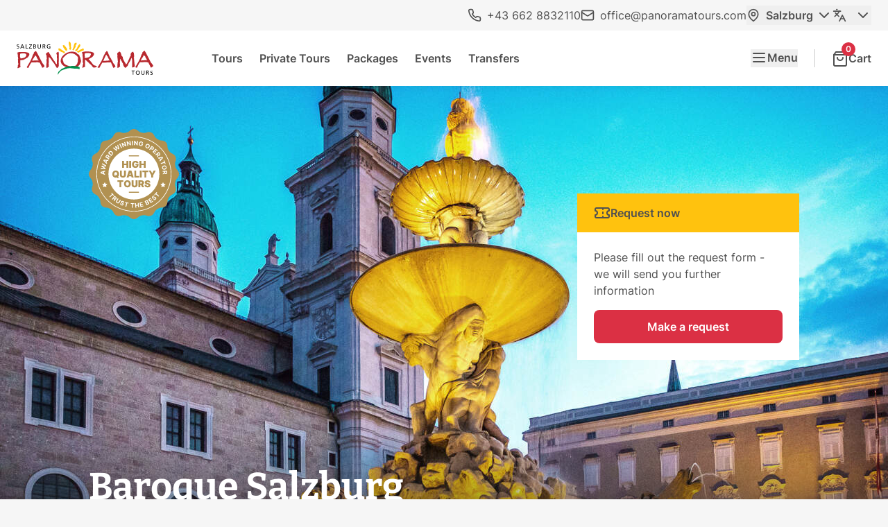

--- FILE ---
content_type: text/html;charset=utf-8
request_url: https://www.panoramatours.com/en/salzburg/package/baroque-salzburg-909/
body_size: 29899
content:
<!DOCTYPE html><html  lang="en"><head><meta charset="utf-8"><meta name="viewport" content="width=device-width, initial-scale=1"><title>Baroque Salzburg - Package for your Salzburg holiday </title><link rel="stylesheet" href="/_nuxt/entry.BE8UPFw0.css" crossorigin><link rel="stylesheet" href="/_nuxt/Date.ChX8pZGh.css" crossorigin><link rel="preload" as="image" imagesrcset="https://images.panoramatours.com/pt/fit/1920/720/user_upload/Sehenswuerdigkeiten/Salzburg/Residenzplatz_-_Brunnen__Alte_Residenz__Dom__c__Tourismus_Salzburg_GmbH.jpg 1920w,https://images.panoramatours.com/pt/fit/2560/960/user_upload/Sehenswuerdigkeiten/Salzburg/Residenzplatz_-_Brunnen__Alte_Residenz__Dom__c__Tourismus_Salzburg_GmbH.jpg 2560w,https://images.panoramatours.com/pt/fit/3840/1440/user_upload/Sehenswuerdigkeiten/Salzburg/Residenzplatz_-_Brunnen__Alte_Residenz__Dom__c__Tourismus_Salzburg_GmbH.jpg 3840w" imagesizes="100vw" media="(min-width: 1441px)"><link rel="preload" as="image" imagesrcset="https://images.panoramatours.com/pt/fit/1440/720/user_upload/Sehenswuerdigkeiten/Salzburg/Residenzplatz_-_Brunnen__Alte_Residenz__Dom__c__Tourismus_Salzburg_GmbH.jpg 1440w,https://images.panoramatours.com/pt/fit/2880/1440/user_upload/Sehenswuerdigkeiten/Salzburg/Residenzplatz_-_Brunnen__Alte_Residenz__Dom__c__Tourismus_Salzburg_GmbH.jpg 2880w" imagesizes="100vw" media="(min-width: 1280px) and (max-width: 1440px)"><link rel="preload" as="image" imagesrcset="https://images.panoramatours.com/pt/fit/1279/900/user_upload/Sehenswuerdigkeiten/Salzburg/Residenzplatz_-_Brunnen__Alte_Residenz__Dom__c__Tourismus_Salzburg_GmbH.jpg 1279w,https://images.panoramatours.com/pt/fit/2558/1799/user_upload/Sehenswuerdigkeiten/Salzburg/Residenzplatz_-_Brunnen__Alte_Residenz__Dom__c__Tourismus_Salzburg_GmbH.jpg 2558w" imagesizes="100vw" media="(min-width: 1024px) and (max-width: 1279px)"><link rel="preload" as="image" imagesrcset="https://images.panoramatours.com/pt/fit/1023/960/user_upload/Sehenswuerdigkeiten/Salzburg/Residenzplatz_-_Brunnen__Alte_Residenz__Dom__c__Tourismus_Salzburg_GmbH.jpg 1023w,https://images.panoramatours.com/pt/fit/1536/1440/user_upload/Sehenswuerdigkeiten/Salzburg/Residenzplatz_-_Brunnen__Alte_Residenz__Dom__c__Tourismus_Salzburg_GmbH.jpg 1536w,https://images.panoramatours.com/pt/fit/2046/1919/user_upload/Sehenswuerdigkeiten/Salzburg/Residenzplatz_-_Brunnen__Alte_Residenz__Dom__c__Tourismus_Salzburg_GmbH.jpg 2046w" imagesizes="100vw" media="(min-width: 640px) and (max-width: 1023px)"><link rel="preload" as="image" imagesrcset="https://images.panoramatours.com/pt/fit/425/545/user_upload/Sehenswuerdigkeiten/Salzburg/Residenzplatz_-_Brunnen__Alte_Residenz__Dom__c__Tourismus_Salzburg_GmbH.jpg 425w,https://images.panoramatours.com/pt/fit/767/984/user_upload/Sehenswuerdigkeiten/Salzburg/Residenzplatz_-_Brunnen__Alte_Residenz__Dom__c__Tourismus_Salzburg_GmbH.jpg 767w,https://images.panoramatours.com/pt/fit/850/1090/user_upload/Sehenswuerdigkeiten/Salzburg/Residenzplatz_-_Brunnen__Alte_Residenz__Dom__c__Tourismus_Salzburg_GmbH.jpg 850w,https://images.panoramatours.com/pt/fit/1534/1967/user_upload/Sehenswuerdigkeiten/Salzburg/Residenzplatz_-_Brunnen__Alte_Residenz__Dom__c__Tourismus_Salzburg_GmbH.jpg 1534w" imagesizes="100vw" media="(max-width: 639px)"><link rel="preload" as="fetch" fetchpriority="low" crossorigin="anonymous" href="/_nuxt/builds/meta/6bf6a7b4-89b0-48f8-a29a-ec96dc0340bf.json"><script type="module" src="/_nuxt/DszCwj5B.js" crossorigin></script><link rel="dns-prefetch" href="https://panoramatours-website.s3.amazonaws.com/"><link rel="prefetch" as="image" type="image/svg+xml" href="/_nuxt/bus.59acUqA1.svg"><link rel="prefetch" as="image" type="image/svg+xml" href="/_nuxt/instagram-color.CWAhdeGU.svg"><link rel="prefetch" as="image" type="image/svg+xml" href="/_nuxt/logo-diners-club.5KzbpAVt.svg"><link rel="prefetch" as="image" type="image/svg+xml" href="/_nuxt/logo-paypal.BV5Y5cJm.svg"><link rel="prefetch" as="image" type="image/svg+xml" href="/_nuxt/logo-panorama-tours.CBeV8bHO.svg"><link rel="prefetch" as="image" type="image/svg+xml" href="/_nuxt/quality-badge.lh0PGxeo.svg"><link rel="alternate" hreflang="en" href="https://www.panoramatours.com/en/salzburg/package/baroque-salzburg-909/"><link rel="alternate" hreflang="de" href="https://www.panoramatours.com/de/salzburg/package/barockes-salzburg-908/"><link rel="alternate" hreflang="x-default" href="https://www.panoramatours.com/en/salzburg/package/baroque-salzburg-909/"><link rel="canonical" href="https://www.panoramatours.com/en/salzburg/package/baroque-salzburg-909/"><meta name="description" content="Enjoy 2 overnights in the baroque city of Salzburg, a classical concert etc. - book your package via Panorama Tours"><meta name="generator" content="TYPO3 CMS"><meta name="og:type" content="website"><meta name="og:title" content="Baroque Salzburg - Package for your Salzburg holiday"><meta name="og:description" content="Enjoy 2 overnights in the baroque city of Salzburg, a classical concert etc. - book your package via Panorama Tours"><meta name="og:site_name" content="Panorama Tours"><meta name="og:image" content="https://images.panoramatours.com/pt/focus/51/60/1200/630/user_upload/Sehenswuerdigkeiten/Salzburg/Residenzplatz_-_Brunnen__Alte_Residenz__Dom__c__Tourismus_Salzburg_GmbH.jpg"><meta name="og:image" content="https://images.panoramatours.com/pt/focus/51/60/1200/630/user_upload/Sehenswuerdigkeiten/Salzburg/Residenzplatz_-_Brunnen__Alte_Residenz__Dom__c__Tourismus_Salzburg_GmbH.jpg"><meta name="og:image" content="https://www.panoramatours.com/typo3conf/ext/content/Resources/Public/image_og.png"><meta name="twitter:card" content="summary"><meta name="twitter:description" content="Enjoy 2 overnights in the baroque city of Salzburg, a classical concert etc. - book your package via Panorama Tours"><meta name="twitter:title" content="Baroque Salzburg - Package for your Salzburg holiday"><meta name="twitter:image" content="https://www.panoramatours.com/typo3conf/ext/content/Resources/Public/image_og.png"><script>/* Google Tag Manager */
(function(w,d,s,l,i){w[l]=w[l]||[];w[l].push({'gtm.start':
new Date().getTime(),event:'gtm.js'});var f=d.getElementsByTagName(s)[0],
j=d.createElement(s),dl=l!='dataLayer'?'&l='+l:'';j.async=true;j.src=
'https://www.googletagmanager.com/gtm.js?id='+i+dl;f.parentNode.insertBefore(j,f);
})(window,document,'script','dataLayer','GTM-MZ6W6Q4');
/* End Google Tag Manager */</script></head><body  class="antialiased bg-gray-100 text-gray-500 selection:bg-red-500/40"><div id="__nuxt"><!--[--><div data-cms-page="68"><div class="flex flex-col min-h-screen product-page"><!--[--><nav class="hidden md:flex justify-end gap-x-6 py-2 px-6"><a class="text-gray-500 hover:text-red-600 transition flex items-center py-0.5" href="tel:+436628832110"><svg xmlns="http://www.w3.org/2000/svg" width="20" height="20" fill="none" stroke="currentColor" stroke-linecap="round" stroke-linejoin="round" stroke-width="2" class="lucide lucide-phone inline mr-2" viewBox="0 0 24 24"><path d="M22 16.92v3a2 2 0 0 1-2.18 2 19.8 19.8 0 0 1-8.63-3.07 19.5 19.5 0 0 1-6-6 19.8 19.8 0 0 1-3.07-8.67A2 2 0 0 1 4.11 2h3a2 2 0 0 1 2 1.72 12.8 12.8 0 0 0 .7 2.81 2 2 0 0 1-.45 2.11L8.09 9.91a16 16 0 0 0 6 6l1.27-1.27a2 2 0 0 1 2.11-.45 12.8 12.8 0 0 0 2.81.7A2 2 0 0 1 22 16.92"></path></svg> +43 662 8832110</a><a class="text-gray-500 hover:text-red-600 transition flex items-center py-0.5" href="mailto:office@panoramatours.com"><svg xmlns="http://www.w3.org/2000/svg" width="20" height="20" fill="none" stroke="currentColor" stroke-linecap="round" stroke-linejoin="round" stroke-width="2" class="lucide lucide-mail inline mr-2" viewBox="0 0 24 24"><rect width="20" height="16" x="2" y="4" rx="2"></rect><path d="m22 7-8.97 5.7a1.94 1.94 0 0 1-2.06 0L2 7"></path></svg> office@panoramatours.com</a><div data-headlessui-state class="relative"><span class="font-semibold"><!--[--><button id="dropdown-button-1" type="button" aria-haspopup="menu" aria-expanded="false" data-headlessui-state class="justify-center text-gray-500 hover:text-red-600 transition flex items-center py-0.5"><!--[--><svg xmlns="http://www.w3.org/2000/svg" width="20" height="20" fill="none" stroke="currentColor" stroke-linecap="round" stroke-linejoin="round" stroke-width="2" class="lucide lucide-map-pin inline mr-2" viewBox="0 0 24 24"><path d="M20 10c0 6-8 12-8 12s-8-6-8-12a8 8 0 0 1 16 0"></path><circle cx="12" cy="10" r="3"></circle></svg> Salzburg<!--]--><svg xmlns="http://www.w3.org/2000/svg" width="24" height="24" fill="none" stroke="currentColor" stroke-linecap="round" stroke-linejoin="round" stroke-width="2" class="lucide lucide-chevron-down inline ml-1" viewBox="0 0 24 24"><path d="m6 9 6 6 6-6"></path></svg></button><!--]--></span><!----></div><div data-headlessui-state class="relative"><span class="font-semibold"><!--[--><button id="dropdown-button-2" type="button" aria-haspopup="menu" aria-expanded="false" data-headlessui-state class="justify-center text-gray-500 hover:text-red-600 transition flex items-center py-0.5"><!--[--><svg xmlns="http://www.w3.org/2000/svg" width="20" height="20" fill="none" stroke="currentColor" stroke-linecap="round" stroke-linejoin="round" stroke-width="2" class="lucide lucide-languages inline mr-2" viewBox="0 0 24 24"><path d="m5 8 6 6"></path><path d="m4 14 6-6 2-3"></path><path d="M2 5h12"></path><path d="M7 2h1"></path><path d="m22 22-5-10-5 10"></path><path d="M14 18h6"></path></svg> <!--]--><svg xmlns="http://www.w3.org/2000/svg" width="24" height="24" fill="none" stroke="currentColor" stroke-linecap="round" stroke-linejoin="round" stroke-width="2" class="lucide lucide-chevron-down inline ml-1" viewBox="0 0 24 24"><path d="m6 9 6 6 6-6"></path></svg></button><!--]--></span><!----></div></nav><header class="sticky top-0 z-40"><div class="relative bg-white py-2 px-4 md:px-6 h-14 lg:h-20 flex items-center shadow-navbar z-[99] overflow-clip"><a href="/en/salzburg/" class="h-full max-h-12"><div class="aspect-[197/48] relative h-full"><img src="/_nuxt/logo-panorama-tours.CBeV8bHO.svg" alt="Panorama Tours" width="197" height="48" class="w-auto h-8 md:h-10 lg:h-full"></div></a><ul class="hidden lg:flex xl:ml-[2rem] xl:ml-[4.5rem] shrink-0"><!--[--><li><a href="/en/salzburg/tour/" class="text-gray-500 font-semibold p-3 hover:text-red-600 focus-visible:text-red-600 transition-colors">Tours</a></li><li><a href="/en/salzburg/private-services/private-tours/" class="text-gray-500 font-semibold p-3 hover:text-red-600 focus-visible:text-red-600 transition-colors">Private Tours</a></li><li><a href="/en/salzburg/package/" class="text-gray-500 font-semibold p-3 hover:text-red-600 focus-visible:text-red-600 transition-colors">Packages</a></li><li><a href="/en/salzburg/events/" class="text-gray-500 font-semibold p-3 hover:text-red-600 focus-visible:text-red-600 transition-colors">Events</a></li><li><a href="/en/salzburg/private-services/transfer-service/" class="text-gray-500 font-semibold p-3 hover:text-red-600 focus-visible:text-red-600 transition-colors">Transfers</a></li><!--]--></ul><div class="ml-auto grid grid-flow-col gap-x-6"><!--[--><!--[--><button type="button" class="text-gray-500 hover:text-red-600 focus-visible:text-red-600 font-semibold flex justify-center gap-2 group" aria-expanded="false"><svg width="24" height="24" viewBox="0 0 24 24" fill="none" class="stroke-current shrink-0 grow-0"><path d="M4 6H20" stroke-width="2" stroke-linecap="round" stroke-linejoin="round" class="group-aria-expanded:rotate-45 group-aria-expanded:translate-y-[6px] will-change-transform transition-transform origin-[12px_6px]"></path><path d="M4 12H20" stroke-width="2" stroke-linecap="round" stroke-linejoin="round" class="group-aria-expanded:rotate-45 transition-transform origin-center"></path><path d="M4 18H20" stroke-width="2" stroke-linecap="round" stroke-linejoin="round" class="group-aria-expanded:-rotate-45 group-aria-expanded:-translate-y-[6px] will-change-transform transition-transform origin-[12px_18px]"></path></svg> Menu</button><hr class="border-l border-gray-300 h-full"><a href="/en/checkout/cart/" class="text-gray-500 hover:text-red-600 focus-visible:text-red-600 font-semibold flex items-center gap-x-2"><div class="relative"><!--[--><svg xmlns="http://www.w3.org/2000/svg" width="24" height="24" fill="none" stroke="currentColor" stroke-linecap="round" stroke-linejoin="round" stroke-width="2" class="lucide lucide-shopping-bag inline" viewBox="0 0 24 24"><path d="M6 2 3 6v14a2 2 0 0 0 2 2h14a2 2 0 0 0 2-2V6l-3-4Z"></path><path d="M3 6h18"></path><path d="M16 10a4 4 0 0 1-8 0"></path></svg><!--]--><div class="absolute rounded-full flex items-center justify-center font-semibold whitespace-nowrap top-0 right-0 -translate-y-1/2 translate-x-1/2 min-w-5 h-5 p-1 text-xs bg-red-500 text-white">0</div></div><span class="hidden xl:inline">Cart</span></a><!--]--><!--]--></div></div><!----></header><!--]--><!--[--><main class="relative grow content-grid gap-y-0 space-y-lg mb-lg"><!--[--><!--[--><figure class="relative content-full-width z-[5]" id="c19"><picture><!--[--><source srcset="https://images.panoramatours.com/pt/fit/1920/720/user_upload/Sehenswuerdigkeiten/Salzburg/Residenzplatz_-_Brunnen__Alte_Residenz__Dom__c__Tourismus_Salzburg_GmbH.jpg 1920w,https://images.panoramatours.com/pt/fit/2560/960/user_upload/Sehenswuerdigkeiten/Salzburg/Residenzplatz_-_Brunnen__Alte_Residenz__Dom__c__Tourismus_Salzburg_GmbH.jpg 2560w,https://images.panoramatours.com/pt/fit/3840/1440/user_upload/Sehenswuerdigkeiten/Salzburg/Residenzplatz_-_Brunnen__Alte_Residenz__Dom__c__Tourismus_Salzburg_GmbH.jpg 3840w" sizes="100vw" media="(min-width: 1441px)" width="1920" height="720"><source srcset="https://images.panoramatours.com/pt/fit/1440/720/user_upload/Sehenswuerdigkeiten/Salzburg/Residenzplatz_-_Brunnen__Alte_Residenz__Dom__c__Tourismus_Salzburg_GmbH.jpg 1440w,https://images.panoramatours.com/pt/fit/2880/1440/user_upload/Sehenswuerdigkeiten/Salzburg/Residenzplatz_-_Brunnen__Alte_Residenz__Dom__c__Tourismus_Salzburg_GmbH.jpg 2880w" sizes="100vw" media="(min-width: 1280px) and (max-width: 1440px)" width="1440" height="720"><source srcset="https://images.panoramatours.com/pt/fit/1279/900/user_upload/Sehenswuerdigkeiten/Salzburg/Residenzplatz_-_Brunnen__Alte_Residenz__Dom__c__Tourismus_Salzburg_GmbH.jpg 1279w,https://images.panoramatours.com/pt/fit/2558/1799/user_upload/Sehenswuerdigkeiten/Salzburg/Residenzplatz_-_Brunnen__Alte_Residenz__Dom__c__Tourismus_Salzburg_GmbH.jpg 2558w" sizes="100vw" media="(min-width: 1024px) and (max-width: 1279px)" width="1024" height="720"><source srcset="https://images.panoramatours.com/pt/fit/1023/960/user_upload/Sehenswuerdigkeiten/Salzburg/Residenzplatz_-_Brunnen__Alte_Residenz__Dom__c__Tourismus_Salzburg_GmbH.jpg 1023w,https://images.panoramatours.com/pt/fit/1536/1440/user_upload/Sehenswuerdigkeiten/Salzburg/Residenzplatz_-_Brunnen__Alte_Residenz__Dom__c__Tourismus_Salzburg_GmbH.jpg 1536w,https://images.panoramatours.com/pt/fit/2046/1919/user_upload/Sehenswuerdigkeiten/Salzburg/Residenzplatz_-_Brunnen__Alte_Residenz__Dom__c__Tourismus_Salzburg_GmbH.jpg 2046w" sizes="100vw" media="(min-width: 640px) and (max-width: 1023px)" width="768" height="720"><source srcset="https://images.panoramatours.com/pt/fit/425/545/user_upload/Sehenswuerdigkeiten/Salzburg/Residenzplatz_-_Brunnen__Alte_Residenz__Dom__c__Tourismus_Salzburg_GmbH.jpg 425w,https://images.panoramatours.com/pt/fit/767/984/user_upload/Sehenswuerdigkeiten/Salzburg/Residenzplatz_-_Brunnen__Alte_Residenz__Dom__c__Tourismus_Salzburg_GmbH.jpg 767w,https://images.panoramatours.com/pt/fit/850/1090/user_upload/Sehenswuerdigkeiten/Salzburg/Residenzplatz_-_Brunnen__Alte_Residenz__Dom__c__Tourismus_Salzburg_GmbH.jpg 850w,https://images.panoramatours.com/pt/fit/1534/1967/user_upload/Sehenswuerdigkeiten/Salzburg/Residenzplatz_-_Brunnen__Alte_Residenz__Dom__c__Tourismus_Salzburg_GmbH.jpg 1534w" sizes="100vw" media="(max-width: 639px)" width="390" height="500"><!--]--><img class="w-full sm:h-[45rem] object-cover" src="https://images.panoramatours.com/pt/fit/1920/720/user_upload/Sehenswuerdigkeiten/Salzburg/Residenzplatz_-_Brunnen__Alte_Residenz__Dom__c__Tourismus_Salzburg_GmbH.jpg" width="1920" height="720" alt="Residence Square - fountain, Old Residence, Salzburg Cathedral © Tourismus Salzburg GmbH" style="background-color:#4b4047;"></picture><aside class="absolute top-sm md:top-md inset-x-0 content-grid"><div class="flex gap-8 justify-center sm:justify-start"><img src="/_nuxt/quality-badge.lh0PGxeo.svg" alt="Quality Badge" width="297" height="297" class="w-[100px] h-[100px] md:w-[130px] md:h-[130px] max-w-[40vw]"></div></aside><figcaption class="absolute bottom-0 left-0 right-0 z-10 pointer-events-none bg-dimming content-grid"><div class="text-white pt-8 pb-md"><div class="lg:w-8/12 pointer-events-auto"><h1 class="text-display mb-6 font-serif hyphens-auto lg:hyphens-manual">Baroque Salzburg</h1><div class="flex flex-wrap gap-4"><div class="rounded-sm inline-flex items-center justify-center whitespace-nowrap px-1.5 font-bold bg-blue-500 text-white"><!--[-->Package<!--]--></div><!----><!----></div></div></div></figcaption></figure><!--]--><!--]--><!--[--><!--[--><!--[--><section id="c18" class="col-[content] z-10 w-full hidden md:block md:absolute md:top-md md:left-0 md:col-start-8 md:col-span-6 lg:col-start-9 lg:col-span-5 xl:col-start-10 xl:col-span-4 pointer-events-none [&amp;&gt;*]:pointer-events-auto overflow-clip rounded-lg"><div class="bg-yellow-500 text-gray-500 px-6 py-4 font-semibold flex justify-between"><div class="inline-flex gap-2 items-center leading-tight"><svg xmlns="http://www.w3.org/2000/svg" width="24" height="24" fill="none" stroke="currentColor" stroke-linecap="round" stroke-linejoin="round" stroke-width="2" class="lucide lucide-ticket" viewBox="0 0 24 24"><path d="M2 9a3 3 0 0 1 0 6v2a2 2 0 0 0 2 2h16a2 2 0 0 0 2-2v-2a3 3 0 0 1 0-6V7a2 2 0 0 0-2-2H4a2 2 0 0 0-2 2Z"></path><path d="M13 5v2"></path><path d="M13 17v2"></path><path d="M13 11v2"></path></svg> Request now</div><!----></div><div class="bg-white p-6 space-y-4"><!--[--><p>Please fill out the request form - we will send you further information</p><button class="px-6 py-3 rounded-md font-semibold flex w-full justify-center items-center gap-x-1 focus:outline-none focus-visible:outline-0 disabled:cursor-not-allowed disabled:opacity-75 flex-shrink-0 transition text-white bg-red-500 hover:bg-red-600 focus-visible:bg-red-600" type="button"><!----><!--[-->Make a request<!--]--></button><!--]--><!----></div><!----><!----></section><aside class="w-full fixed bottom-0 inset-x-0 z-30 md:sticky md:top-14 md:!-mt-14 md:z-[4] md:col-start-8 md:col-span-6 lg:col-start-10 lg:col-span-4 lg:top-20 xl:col-start-11 xl:col-span-3"><div class="bg-yellow-500 text-gray-500 px-6 py-4 font-semibold flex justify-between cursor-pointer md:rounded-b-lg" role="button"><div class="inline-flex gap-2 items-center leading-tight"><svg xmlns="http://www.w3.org/2000/svg" width="24" height="24" fill="none" stroke="currentColor" stroke-linecap="round" stroke-linejoin="round" stroke-width="2" class="lucide lucide-ticket" viewBox="0 0 24 24"><path d="M2 9a3 3 0 0 1 0 6v2a2 2 0 0 0 2 2h16a2 2 0 0 0 2-2v-2a3 3 0 0 1 0-6V7a2 2 0 0 0-2-2H4a2 2 0 0 0-2 2Z"></path><path d="M13 5v2"></path><path d="M13 17v2"></path><path d="M13 11v2"></path></svg> Request now</div><!----></div></aside><!--]--><!--]--><!--]--><div class="lg:grid lg:grid-cols-12 lg:gap-[inherit]"><div class="space-y-8 lg:col-span-4 xl:col-start-10 xl:col-end-13 mb-lg lg:mb-0 lg:order-last grid-reset [&amp;_.prose]:text-base"><!--[--><!--[--><div class="content-grid" id="c2908"><!----><div class="px-4 border border-gray-300 rounded-lg divide-y divide-dashed divide-gray-300 md:col-[text]"><!--[--><dl class="py-4"><dt class="block text-sm font-semibold uppercase text-gray-400">Dates</dt><dd class="prose"><p><strong>​​​​​Season I:</strong><br> 2 January to 31 March 2026<br> <br> <strong>Season II:</strong><br> 1 April to 16 July 2026<br> 1 September to 26 November 2026<br> 29 November to 3 Dezember 2026<br> 6 to 10 December 2026<br> 15 to 19 December 2026<br> 20 to 30 December 2026<br> <br> <strong>Season III:</strong><br> 17 July to 31 August 2026<br> 31 December 2026 to 1 January 2027<br> <br> <strong>Season IV:</strong><br> 27 to 28 November 2026<br> 4 to 5 December 2026<br> 11 to 12 December 2026<br> 18 to 19 December 2026</p></dd></dl><dl class="py-4"><dt class="block text-sm font-semibold uppercase text-gray-400">Rates</dt><dd class="prose"><p><strong>Season I:</strong><br> € 319.00 per person in double room<br> € 134.00 single room supplement for 2 nights</p><p><strong>Season II:</strong><br> € 364.00 per person in double room<br> € 134.00 single room supplement for 2 nights</p><p><strong>Season III:</strong><br> € 424.00 per person in double room<br> € 134.00 single room supplement for 2 nights<br> <br> <strong>Season IV:</strong><br> € 409.00 per person in double room<br> € 134.00 single room supplement for 2 nights<br> <br> € 18.00 handling fee once per booking</p></dd></dl><dl class="py-4"><dt class="block text-sm font-semibold uppercase text-gray-400"></dt><dd class="prose"><p>(as of: January 2026 - subject to alterations)</p></dd></dl><!--]--></div></div><!--]--><!--[--><!----><!--]--><!--[--><!----><!--]--><!--]--><!----><!----></div><div class="space-y-lg lg:col-span-8 [&amp;_h2]:text-1 [&amp;&gt;.content-grid]:block"><!--[--><!--[--><div class="content-grid gap-y-0" id="c157"><div class="lg:col-[header] mb-sm space-y-2"><h2 class="">Enjoy 2 overnights in Salzburg, Salzburg Card, a classical concert etc.</h2><!----></div><div class="prose prose-ul:list-none prose-li:relative prose-li:before:absolute prose-li:before:-left-7 prose-li:before:top-[.25em] prose-li:prose-ul:before:content-[var(--list-marker,url(~/assets/icons/list/circle.svg?url))] first:prose-li:mt-0 [&amp;.check]:prose-ul:[--list-marker:url(~/assets/icons/list/check.svg?url)] [&amp;.cross]:prose-ul:[--list-marker:url(~/assets/icons/list/close.svg?url)] lg:col-[text]"><p>Visit&nbsp;<strong>"The Rome of the North" </strong>-<strong> </strong>as Salzburg is also known -&nbsp;and experience the fascination of the history of the city, and how it received immense prosperity through salt trade and the authority of the Prince-Archbishops.</p><p>The packages does not only include 2 overnights in a centrally located hotel, but also a classical Mozart concert and a 24h Salzburg Card for free entrance in all museums, where you will see many highlights of the Baroque.<br> &nbsp;</p><h3>Included services:</h3><ul> 	<li>2 overnights / breakfast buffet in a centrally located 4-star hotel</li> 	<li>1 x 24h Salzburg Card</li> 	<li>1 ticket for the Salzburg residence concert in the palace Mirabell</li> 	<li>Information and leaflets of Salzburg await you upon your arrival at the hotel</li> 	<li>Panorama Tours-Representation in Salzburg</li> 	<li>Insolvency Insurance Policy</li> </ul></div></div><!--]--><!--[--><div class="lg:col-[text] relative aspect-[2] bg-gray-300 overflow-hidden grid" role="region" aria-roledescription="carousel" aria-label="Image gallery" id="c1575"><div class="relative aspect-[2] w-full h-full grid-area-stack" aria-live="polite"><img src="https://images.panoramatours.com/pt/crop-resize/1919/960/0/161/1920/960/user_upload/Sehenswuerdigkeiten/Salzburg/panoramatours-com-panoramaaufnahme-stadt-salzburg-weit.JPEG" srcset="https://images.panoramatours.com/pt/crop-resize/1919/960/0/161/401/201/user_upload/Sehenswuerdigkeiten/Salzburg/panoramatours-com-panoramaaufnahme-stadt-salzburg-weit.JPEG 401w,https://images.panoramatours.com/pt/crop-resize/1919/960/0/161/802/401/user_upload/Sehenswuerdigkeiten/Salzburg/panoramatours-com-panoramaaufnahme-stadt-salzburg-weit.JPEG 802w,https://images.panoramatours.com/pt/crop-resize/1919/960/0/161/922/461/user_upload/Sehenswuerdigkeiten/Salzburg/panoramatours-com-panoramaaufnahme-stadt-salzburg-weit.JPEG 922w,https://images.panoramatours.com/pt/crop-resize/1919/960/0/161/1152/576/user_upload/Sehenswuerdigkeiten/Salzburg/panoramatours-com-panoramaaufnahme-stadt-salzburg-weit.JPEG 1152w,https://images.panoramatours.com/pt/crop-resize/1919/960/0/161/1536/768/user_upload/Sehenswuerdigkeiten/Salzburg/panoramatours-com-panoramaaufnahme-stadt-salzburg-weit.JPEG 1536w,https://images.panoramatours.com/pt/crop-resize/1919/960/0/161/1840/920/user_upload/Sehenswuerdigkeiten/Salzburg/panoramatours-com-panoramaaufnahme-stadt-salzburg-weit.JPEG 1840w" sizes="calc(100vw - 1.5rem), (min-width: 768px) 90vw, (min-width: 1280px) 80vw, (min-width: 2300px) 1840px" width="1920" height="960" alt="Panoramic view of the historic centre of Salzburg © Tourismus Salzburg GmbH / Patrick Langwallner" style="background-color:#9b9282;" uid="9198" title="panoramatours-com-panoramaaufnahme-stadt-salzburg-weit © Tourismus Salzburg GmbH / Patrick Langwallner" description="© Tourismus Salzburg GmbH / Patrick Langwallner" class="w-full h-full object-cover" loading="lazy"><div class="absolute bottom-0 inset-x-0 pt-8 p-4 text-right text-sm text-gray-400 bg-dimming">© Tourismus Salzburg GmbH / Patrick Langwallner</div></div><div class="absolute inset-x-4 top-1/2 -translate-y-1/2 flex justify-between pointer-events-none [&amp;&gt;*]:pointer-events-auto z-10"><button class="p-3 rounded-full font-semibold text-gray-500 inline-flex items-center focus:outline-none focus-visible:outline-0 disabled:cursor-not-allowed disabled:opacity-75 flex-shrink-0 transition bg-white disabled:bg-white hover:bg-gray-250 focus-visible:bg-gray-250" type="button" disabled aria-label="Previous"><!--[--><svg xmlns="http://www.w3.org/2000/svg" width="24" height="24" fill="none" stroke="currentColor" stroke-linecap="round" stroke-linejoin="round" stroke-width="2" class="lucide lucide-chevron-left" viewBox="0 0 24 24"><path d="m15 18-6-6 6-6"></path></svg><!--]--></button><button class="p-3 rounded-full font-semibold text-gray-500 inline-flex items-center focus:outline-none focus-visible:outline-0 disabled:cursor-not-allowed disabled:opacity-75 flex-shrink-0 transition bg-white disabled:bg-white hover:bg-gray-250 focus-visible:bg-gray-250" type="button" aria-label="Next"><!--[--><svg xmlns="http://www.w3.org/2000/svg" width="24" height="24" fill="none" stroke="currentColor" stroke-linecap="round" stroke-linejoin="round" stroke-width="2" class="lucide lucide-chevron-right" viewBox="0 0 24 24"><path d="m9 18 6-6-6-6"></path></svg><!--]--></button></div><div class="absolute bottom-4 left-4 z-10 text-white text-xs">1 / 6</div></div><!--]--><!--]--><div><h3 class="text-2 mb-4">Please notice:</h3><div class="prose prose-ul:list-none prose-li:relative prose-li:before:absolute prose-li:before:-left-7 prose-li:before:top-[.25em] prose-li:prose-ul:before:content-[var(--list-marker,url(~/assets/icons/list/circle.svg?url))] first:prose-li:mt-0 [&amp;.check]:prose-ul:[--list-marker:url(~/assets/icons/list/check.svg?url)] [&amp;.cross]:prose-ul:[--list-marker:url(~/assets/icons/list/close.svg?url)]"><p>You want <strong>your customized package</strong>? Then get in contact <a href="mailto:grasmann@panoramatours.com"><strong>Julia Grasmann</strong>&nbsp;via&nbsp;E-Mail</a>&nbsp;or call&nbsp;<a href="tel:+4366288321119" title="88"> +43 662 / 88 32 11-19</a>.</p>
<p><strong>General conditions:</strong> All rates are in Euro, per person, inclusive all taxes and service charges.</p></div></div><!--[--><!--]--></div></div><!--[--><!--[--><div class="grid md:grid-cols-12 gap-8" id="c4237"><div class="space-y-6 md:col-span-5 xl:col-span-3 md:col-span-5 xl:col-span-3"><a class="text-gray-500 hover:text-red-600 transition font-semibold flex items-center gap-4 group mr-12" href="tel:+436628832110"><svg xmlns="http://www.w3.org/2000/svg" xml:space="preserve" width="40" height="40" viewBox="0 0 40 40" class="fill-current opacity-[0.52] shrink-0 group-hover:opacity-100 transition-opacity"><path d="M37 20v5c0 1.1-.9 2-2 2h-1v3c0 1.1-.9 2-2 2H20c-.6 0-1-.4-1-1v-2c0-.6.4-1 1-1h3c.6 0 1 .4 1 1v1h7c.6 0 1-.4 1-1V18c0-6.6-5.4-12-12-12S8 11.4 8 18v9H5c-1.1 0-2-.9-2-2v-5c0-1.1.9-2 2-2h1c0-7.7 6.3-14 14-14s14 6.3 14 14h1c1.1 0 2 .9 2 2M17 31v-2c0-1.7 1.3-3 3-3h3c1.3 0 2.4.8 2.8 2h4c.1-.6.2-1.3.2-2v-8c0-5.5-4.5-10-10-10s-10 4.5-10 10v8c0 5.5 4.5 10 10 10 2.2 0 4.3-.7 6-2h-6c-1.7 0-3-1.3-3-3"></path></svg><span class="block shrink-0">Give us a call <span class="block font-normal text-sm">+43 662 8832110</span></span></a><a class="text-gray-500 hover:text-red-600 transition font-semibold flex items-center gap-4 group mr-auto" href="mailto:office@panoramatours.com"><svg xmlns="http://www.w3.org/2000/svg" xml:space="preserve" width="40" height="40" viewBox="0 0 40 40" class="fill-current opacity-[0.52] shrink-0 group-hover:opacity-100 transition-opacity"><path d="M32 7H8c-2.2 0-4 1.8-4 4v18c0 2.2 1.8 4 4 4h24c2.2 0 4-1.8 4-4V11c0-2.2-1.8-4-4-4m.5 6.9-9.9 5.7c-.8.5-1.7.7-2.6.7s-1.8-.2-2.6-.7l-9.9-5.7c-.5-.3-.6-.9-.4-1.4.3-.5.9-.6 1.4-.4l9.9 5.7c1 .6 2.2.6 3.2 0l9.9-5.7c.5-.3 1.1-.1 1.4.4.2.5.1 1.1-.4 1.4"></path></svg><span class="block shrink-0">Drop us a line <span class="block font-normal text-sm">office@panoramatours.com</span></span></a></div><div class="md:col-span-7 xl:col-span-5"><a href="/en/salzburg/salzburg-highlights/guides/stefan-herzl/" class="flex flex-col gap-4 hover:text-red-600 transition"><div class="flex items-center"><img src="https://images.panoramatours.com/pt/fit/56/56/user_upload/Guides/stefan-herzl-experte-sound-of-music-salzburg.jpg" width="56" height="56" alt style="background-color:#a4826c;" class="rounded mr-4 shrink-0 object-cover object-center"><div><h5 class="font-semibold">Stefan Herzl</h5> Founder Panorama Tours &amp; Salzburg Expert</div></div><p>Hello, my name is Stefan Herzl and I’m really looking forward to show you my beautiful hometown Salzburg. I am a native Salzburg offering since 1976 various sightseeing tours in Salzburg &amp; surroundings.</p></a></div></div><!--]--><!--]--><hr class="border-gray-300 border-dashed"><!--[--><!--[--><!----><!--]--><!--[--><!----><!--]--><!--]--><div><div class="flex items-center pb-6"><h2 class="grow">You might also be interested in:</h2><div class="flex gap-2"><button class="p-3 rounded-full font-semibold text-gray-500 inline-flex items-center focus:outline-none focus-visible:outline-0 disabled:cursor-not-allowed disabled:opacity-75 flex-shrink-0 transition bg-white disabled:bg-white hover:bg-gray-250 focus-visible:bg-gray-250" type="button" disabled aria-label="Previous"><!--[--><svg xmlns="http://www.w3.org/2000/svg" width="24" height="24" fill="none" stroke="currentColor" stroke-linecap="round" stroke-linejoin="round" stroke-width="2" class="lucide lucide-chevron-left" viewBox="0 0 24 24"><path d="m15 18-6-6 6-6"></path></svg><!--]--></button><button class="p-3 rounded-full font-semibold text-gray-500 inline-flex items-center focus:outline-none focus-visible:outline-0 disabled:cursor-not-allowed disabled:opacity-75 flex-shrink-0 transition bg-white disabled:bg-white hover:bg-gray-250 focus-visible:bg-gray-250" type="button" aria-label="Next"><!--[--><svg xmlns="http://www.w3.org/2000/svg" width="24" height="24" fill="none" stroke="currentColor" stroke-linecap="round" stroke-linejoin="round" stroke-width="2" class="lucide lucide-chevron-right" viewBox="0 0 24 24"><path d="m9 18 6-6-6-6"></path></svg><!--]--></button></div></div><div class="flex overflow-x-auto snap-x snap-mandatory gap-8 [&amp;::-webkit-scrollbar]:hidden" tabindex="0" role="list" aria-label="Product carousel" style="scroll-behavior:smooth;"><!--[--><div class="min-w-0 w-full sm:w-1/2 lg:w-1/3 flex-shrink-0 snap-center" role="listitem" aria-current="true"><a href="/en/salzburg/tour/hallstatt-tour-945/" class="space-y-4 group"><div class="rounded overflow-hidden"><div class="relative"><div class="absolute flex items-center justify-center font-semibold z-[3] -top-4 left-5 -rotate-45 -translate-x-1/2 w-20 h-5 pt-20 px-20 text-sm leading-tight bg-red-500 text-white overflow-clip"><div class="text-center -mt-12">New</div></div><!--[--><img src="https://images.panoramatours.com/pt/fit/504/315/user_upload/hallstatt-sommer.jpg" srcset="https://images.panoramatours.com/pt/fit/401/251/user_upload/hallstatt-sommer.jpg 401w,https://images.panoramatours.com/pt/fit/491/307/user_upload/hallstatt-sommer.jpg 491w,https://images.panoramatours.com/pt/fit/592/370/user_upload/hallstatt-sommer.jpg 592w,https://images.panoramatours.com/pt/fit/691/432/user_upload/hallstatt-sommer.jpg 691w,https://images.panoramatours.com/pt/fit/802/502/user_upload/hallstatt-sommer.jpg 802w,https://images.panoramatours.com/pt/fit/1184/740/user_upload/hallstatt-sommer.jpg 1184w" sizes="calc(100vw - 1.5rem), (min-width: 640px) calc((100vw - 1.5rem)/2), (min-width: 768px) calc((90vw-2rem)/2), (min-width: 1024px) calc((90vw-4rem)/3), (min-width: 1280px) calc((80vw-4rem)/3), (min-width: 2300px) 592px" width="504" height="315" alt="Hallstatt im Sommer mit Spiegelung im Hallstätter See, ideal für eine Tour mit Panorama Tours" style="background-color:#495d75;" class="w-full group-hover:scale-[102.5%] ease-out transition duration-300 group-hover:duration-[.4s] will-change-transform"><div style="background-image:url(&quot;data:image/svg+xml,%3csvg%20version=&#39;1.1&#39;%20xmlns=&#39;http://www.w3.org/2000/svg&#39;%20viewBox=&#39;0%200%20123%2032&#39;%20width=&#39;123&#39;%20height=&#39;32&#39;%20preserveAspectRatio=&#39;none&#39;%3e%3cpath%20fill=&#39;%23fff&#39;%20d=&#39;M94.983.8c4.647-.7%209.43-.7%2013.94.1-2.46%200-10.113.2-13.94-.1m27.334%2015c.136%201%20.136%202%20.136%203%20.137-1%20.137-2-.136-3M109.607.9c-4.237-1.2-2.05-.2%200%200M92.797.3c0%20.2-.137.3-.547.1.683.4.547%200%20.683.3-.41%200-.41-.1-.82.2-.683-.2-.273-.3-.683-.6-.273.5.82.5-.957.5.547.2.957.3%201.094.6%201.093-.3%202.186-.5%203.416-.7-1.23%200-2.186-.2-2.186-.4m29.11%2025.3v-.5l-.41.3c.273.3.273-.6.41.2M.41%2013.9v-.2c0%20.2-.137.5%200%20.2m121.223%2010.9c0-.1%200-.1-.136-.1.136%200%20.136%200%20.136-.1h.137c0%20.1%200%20.1.137.1%200-.6-.137-1.1-.137-1.7-.273.5-.683%202.3.137%202.1v-.2c-.137-.1-.137-.1-.274-.1m.137-1.9c0-.1.137-.1%200%200m.137%201.5v.7c.136-.2.41-.5%200-.7M91.567%201.5c-.137-.1-.137-.1-.274%200zm30.066%2021.4c-.956.1.41-.3-.546-.7.136.2%200%20.2-.274%200%20.274.3.137.4-.273.3.137.6.137%201.3%200%201.9.137-.3-1.503%201.2-1.913%201.5-.137-.1-.274-.1-.274%200-.82-.4-.136-1-1.23-.9%200%20.5-.683.6-.273%201.2-.137-.1-.683-.5-.547-.2.137%200%20.41.5.684.8.136%200%20.41%200%20.136.1%200%20.1.137.1.137.1-.137%200-.137%200-.137-.1-.136%200-.273.1-.546.2.82-.4-.137%201.3-.137%201.4.683.1%201.503.2%202.187.1-.137.4-1.504.5-1.914.6.547.1.41.2-.546.2.683%200%20.956.1.82.5-.957.2-2.05.3-3.007.1%200%20.3%200%20.3-.273.1.273.6%202.87.9%204.646%201-1.093%200-3.006.1-4.373%200%20.273.3.683.3.683.4-1.64-.6-3.28-.2-5.466-.2.41.1%201.093.2%202.323.4-20.363-1.8-44.143-.4-65.463-.1%203.416.1%206.56.2%209.976.2-13.393.8-27.743-.1-41.136%200%209.976-.4%2017.63-.3%2028.973-.6-12.847-.4-25.83.2-38.677.2%204.1-.6%2012.164-.5%2018.724-.5-1.094-.1-11.07.1-9.977-.2h-2.733c2.596-.3%205.193-.5%207.926-.6-1.093-.1-2.05-.2-2.733-.4-2.323.1-4.647.2-6.697.2-2.323%200-4.783.1-7.106.2l5.74-.3c-2.87-.2-5.057-.9-5.74-2.5-.137%201.6-.274-1.1-.41-1.5-.137.8-.137%201.6%200%202.5-.684-.3-.82-2.5-.82-2.5%200%20.4%200%20.4-.137.1-.137%200-.273.1-.41%200-.957-4.1-1.093-8.2-.273-12.3%200%200%200%20.1-.137.2.137-.6.137-1.3%200-2-.137%200-.137-.1-.137-.2%200%20.1%200%20.3-.136.5C-.137%2011%200%2010%20.273%208.9c.137.4.137.8.274%201.1q-.205-3%20.41-6v-.1c.136.1.273.3.273.5.82-1.4%203.143.7%203.007.5.136-.3-1.64-1.9-1.914-1.9%200-.2.274-.2.684-.2.136-.2%200%20.1-.137-.6.41%201.1-1.093-.1-1.093.4C1.093%201%206.013%202%206.97%201.8c0%20.2%2026.377-.7%2030.887-1h9.293C51.933.6%2088.97-1%2089.653.9c.137.2.82.3.957.3-.683-.1-.957.1-.683.6%201.093-.2%201.503-.3%201.64-.2v-.1c.41.1.41.2-.274.3%201.23%200%202.46-.1%203.69-.2l19.407.7c-1.777-.6-3.69-1-5.467-1.4h.684-.137.547c2.596.1%205.33%200%207.926%200-5.74.6.957-.1-7.653.3%203.553.5%206.833.1%2010.387.1-.684.3-1.777.3-3.144.3.82.1%201.777.2%202.05.4%202.05-.7%201.094-.3.137.3%200%20.1-.137.1-.273.2-.41.2-.684.4-.82.5%202.323.5%202.596-.2%202.733%201.1.41%200%201.093%200%20.957-.3.136.1%200%20.3%200%20.5.136-.1.273.2.273.4%200-.7.137-1.4.273-.1.274%201.6%200%203.2-.683%204.7.137-3.7-.137%201.5-.137%202.5%200%201.3.137%202.7.274%204.1-.137-.5-.137-.9-.274-1.4q-.41%204.2-.41%208.4M4.647%203h.273c-.137-.1-.273-.5-.273%200M4.51%203c-.273-.3.137-.8-.82-.2%200%200%20.547-.8.41-.7%200%20.2-.547.6-.957.8.274%200%20.547.1.684.2%200%200%20.273%200%20.683-.1m15.307%2026.3c2.87-.1%205.74-.1%208.746-.2-2.323-.2-5.466%200-8.746.2m68.88-27.5c-1.094%200-1.504-.5-4.374-.3-11.616%200-23.37-.1-34.85-.4v.2c10.797.7%2021.457.9%2032.254.8-.41-.3-.41-.4-.684-.4%202.46.2%202.597.2%203.69.3-.136%200-.41-.1-.546-.1.273%200%20.683%200%201.093.1h.547c1.23.2%202.87.2%202.87-.2m21.593.6-.137.3h.41zm-.273.2-.547-.3L91.157%202zm-1.23%2028.6c.136%200%20.136.1.136.2.547%200%20.137-.2-.136-.2m5.193-28.6c-1.093-.3-2.187-.3-3.143%200%20.82-.1%203.143.3%203.143%200m8.2%201.7c-.137-.3-.137-.2-.137.3%200-.1%200-.2.137-.3&#39;/%3e%3c/svg%3e&quot;);background-repeat:no-repeat;background-size:100% 100%;" class="absolute right-3 top-3"><div class="relative py-1.5 px-3"><div class="text-orange-500"><small class="text-sm">from</small> <b class="text-3">€70.00</b></div></div></div><div class="absolute bottom-0 w-full space-y-1 px-4 pb-3 pt-8 bg-dimming"><div class="flex items-center fill-green-300 text-white"><svg xmlns="http://www.w3.org/2000/svg" viewBox="0 0 28 28" class="w-5 h-5 mr-2 fill-green-300 text-white"><path d="m12.133 16.4-2.866-2.867q-.367-.366-.934-.366-.566 0-.933.366-.367.367-.367.934 0 .566.367.933l3.8 3.8q.4.4.933.4.534 0 .934-.4l7.533-7.533q.367-.367.367-.934 0-.566-.367-.933t-.933-.367-.934.367zM14 27.333q-2.766 0-5.2-1.05a13.5 13.5 0 0 1-4.233-2.85q-1.8-1.8-2.85-4.233T.667 14t1.05-5.2 2.85-4.233T8.8 1.717 14 .667t5.2 1.05 4.233 2.85 2.85 4.233 1.05 5.2-1.05 5.2a13.5 13.5 0 0 1-2.85 4.233q-1.8 1.8-4.233 2.85-2.434 1.05-5.2 1.05"></path></svg><span class="font-bold">Non-stop to destination</span></div><div class="text-right text-xs text-gray-400"></div></div><!--]--></div></div><div class="flex flex-wrap gap-x-4 gap-y-2 text-sm items-center"><div class="rounded-sm inline-flex items-center justify-center whitespace-nowrap px-1.5 font-bold bg-yellow-500 text-gray-500"><!--[-->Tour<!--]--></div><span>5.5 hours</span><div class="flex items-center whitespace-nowrap"><div role="progressbar" aria-label="Rating" aria-valuenow="4.5" aria-valuemin="0" aria-valuemax="5" class="h-4 relative bg-gray-300 [mask-image:url(~/assets/icons/star.svg?url)] [mask-size:20px_16px]" style="width:100px;"><div class="h-full bg-yellow-500" style="width:90%;"></div></div><span class="ml-2"><b>4.5</b><span class="opacity-80"> / 903</span></span></div></div><div><h3 class="text-3 mb-0.5 leading-normal">Hallstatt Half-Day Tour - Salzburg to Salzkammergut - Tour 6</h3><p>Visit one of the most beautiful villages in Austria surrounded by breathtaking view of lakes and mountains!</p></div></a></div><div class="min-w-0 w-full sm:w-1/2 lg:w-1/3 flex-shrink-0 snap-center" role="listitem"><a href="/en/salzburg/tour/tour-3-bavarian-mountains-tour-30/" class="space-y-4 group"><div class="rounded overflow-hidden"><div class="relative"><!----><!--[--><img src="https://images.panoramatours.com/pt/fit/504/315/user_upload/Sehenswuerdigkeiten/Berchtesgaden/Berchtesgaden_-_Blick_vom_Lockstein_auf_Watzman__c__Berchtesgadener_Land_Tourismus_GmbH.jpg" srcset="https://images.panoramatours.com/pt/fit/401/251/user_upload/Sehenswuerdigkeiten/Berchtesgaden/Berchtesgaden_-_Blick_vom_Lockstein_auf_Watzman__c__Berchtesgadener_Land_Tourismus_GmbH.jpg 401w,https://images.panoramatours.com/pt/fit/491/307/user_upload/Sehenswuerdigkeiten/Berchtesgaden/Berchtesgaden_-_Blick_vom_Lockstein_auf_Watzman__c__Berchtesgadener_Land_Tourismus_GmbH.jpg 491w,https://images.panoramatours.com/pt/fit/592/370/user_upload/Sehenswuerdigkeiten/Berchtesgaden/Berchtesgaden_-_Blick_vom_Lockstein_auf_Watzman__c__Berchtesgadener_Land_Tourismus_GmbH.jpg 592w,https://images.panoramatours.com/pt/fit/691/432/user_upload/Sehenswuerdigkeiten/Berchtesgaden/Berchtesgaden_-_Blick_vom_Lockstein_auf_Watzman__c__Berchtesgadener_Land_Tourismus_GmbH.jpg 691w,https://images.panoramatours.com/pt/fit/802/502/user_upload/Sehenswuerdigkeiten/Berchtesgaden/Berchtesgaden_-_Blick_vom_Lockstein_auf_Watzman__c__Berchtesgadener_Land_Tourismus_GmbH.jpg 802w,https://images.panoramatours.com/pt/fit/1184/740/user_upload/Sehenswuerdigkeiten/Berchtesgaden/Berchtesgaden_-_Blick_vom_Lockstein_auf_Watzman__c__Berchtesgadener_Land_Tourismus_GmbH.jpg 1184w" sizes="calc(100vw - 1.5rem), (min-width: 640px) calc((100vw - 1.5rem)/2), (min-width: 768px) calc((90vw-2rem)/2), (min-width: 1024px) calc((90vw-4rem)/3), (min-width: 1280px) calc((80vw-4rem)/3), (min-width: 2300px) 592px" width="504" height="315" alt="Berchtesgaden - Watzmann © Berchtesgadener Land Tourismus GmbH" style="background-color:#253229;" loading="lazy" class="w-full group-hover:scale-[102.5%] ease-out transition duration-300 group-hover:duration-[.4s] will-change-transform"><div style="background-image:url(&quot;data:image/svg+xml,%3csvg%20version=&#39;1.1&#39;%20xmlns=&#39;http://www.w3.org/2000/svg&#39;%20viewBox=&#39;0%200%20123%2032&#39;%20width=&#39;123&#39;%20height=&#39;32&#39;%20preserveAspectRatio=&#39;none&#39;%3e%3cpath%20fill=&#39;%23fff&#39;%20d=&#39;M94.983.8c4.647-.7%209.43-.7%2013.94.1-2.46%200-10.113.2-13.94-.1m27.334%2015c.136%201%20.136%202%20.136%203%20.137-1%20.137-2-.136-3M109.607.9c-4.237-1.2-2.05-.2%200%200M92.797.3c0%20.2-.137.3-.547.1.683.4.547%200%20.683.3-.41%200-.41-.1-.82.2-.683-.2-.273-.3-.683-.6-.273.5.82.5-.957.5.547.2.957.3%201.094.6%201.093-.3%202.186-.5%203.416-.7-1.23%200-2.186-.2-2.186-.4m29.11%2025.3v-.5l-.41.3c.273.3.273-.6.41.2M.41%2013.9v-.2c0%20.2-.137.5%200%20.2m121.223%2010.9c0-.1%200-.1-.136-.1.136%200%20.136%200%20.136-.1h.137c0%20.1%200%20.1.137.1%200-.6-.137-1.1-.137-1.7-.273.5-.683%202.3.137%202.1v-.2c-.137-.1-.137-.1-.274-.1m.137-1.9c0-.1.137-.1%200%200m.137%201.5v.7c.136-.2.41-.5%200-.7M91.567%201.5c-.137-.1-.137-.1-.274%200zm30.066%2021.4c-.956.1.41-.3-.546-.7.136.2%200%20.2-.274%200%20.274.3.137.4-.273.3.137.6.137%201.3%200%201.9.137-.3-1.503%201.2-1.913%201.5-.137-.1-.274-.1-.274%200-.82-.4-.136-1-1.23-.9%200%20.5-.683.6-.273%201.2-.137-.1-.683-.5-.547-.2.137%200%20.41.5.684.8.136%200%20.41%200%20.136.1%200%20.1.137.1.137.1-.137%200-.137%200-.137-.1-.136%200-.273.1-.546.2.82-.4-.137%201.3-.137%201.4.683.1%201.503.2%202.187.1-.137.4-1.504.5-1.914.6.547.1.41.2-.546.2.683%200%20.956.1.82.5-.957.2-2.05.3-3.007.1%200%20.3%200%20.3-.273.1.273.6%202.87.9%204.646%201-1.093%200-3.006.1-4.373%200%20.273.3.683.3.683.4-1.64-.6-3.28-.2-5.466-.2.41.1%201.093.2%202.323.4-20.363-1.8-44.143-.4-65.463-.1%203.416.1%206.56.2%209.976.2-13.393.8-27.743-.1-41.136%200%209.976-.4%2017.63-.3%2028.973-.6-12.847-.4-25.83.2-38.677.2%204.1-.6%2012.164-.5%2018.724-.5-1.094-.1-11.07.1-9.977-.2h-2.733c2.596-.3%205.193-.5%207.926-.6-1.093-.1-2.05-.2-2.733-.4-2.323.1-4.647.2-6.697.2-2.323%200-4.783.1-7.106.2l5.74-.3c-2.87-.2-5.057-.9-5.74-2.5-.137%201.6-.274-1.1-.41-1.5-.137.8-.137%201.6%200%202.5-.684-.3-.82-2.5-.82-2.5%200%20.4%200%20.4-.137.1-.137%200-.273.1-.41%200-.957-4.1-1.093-8.2-.273-12.3%200%200%200%20.1-.137.2.137-.6.137-1.3%200-2-.137%200-.137-.1-.137-.2%200%20.1%200%20.3-.136.5C-.137%2011%200%2010%20.273%208.9c.137.4.137.8.274%201.1q-.205-3%20.41-6v-.1c.136.1.273.3.273.5.82-1.4%203.143.7%203.007.5.136-.3-1.64-1.9-1.914-1.9%200-.2.274-.2.684-.2.136-.2%200%20.1-.137-.6.41%201.1-1.093-.1-1.093.4C1.093%201%206.013%202%206.97%201.8c0%20.2%2026.377-.7%2030.887-1h9.293C51.933.6%2088.97-1%2089.653.9c.137.2.82.3.957.3-.683-.1-.957.1-.683.6%201.093-.2%201.503-.3%201.64-.2v-.1c.41.1.41.2-.274.3%201.23%200%202.46-.1%203.69-.2l19.407.7c-1.777-.6-3.69-1-5.467-1.4h.684-.137.547c2.596.1%205.33%200%207.926%200-5.74.6.957-.1-7.653.3%203.553.5%206.833.1%2010.387.1-.684.3-1.777.3-3.144.3.82.1%201.777.2%202.05.4%202.05-.7%201.094-.3.137.3%200%20.1-.137.1-.273.2-.41.2-.684.4-.82.5%202.323.5%202.596-.2%202.733%201.1.41%200%201.093%200%20.957-.3.136.1%200%20.3%200%20.5.136-.1.273.2.273.4%200-.7.137-1.4.273-.1.274%201.6%200%203.2-.683%204.7.137-3.7-.137%201.5-.137%202.5%200%201.3.137%202.7.274%204.1-.137-.5-.137-.9-.274-1.4q-.41%204.2-.41%208.4M4.647%203h.273c-.137-.1-.273-.5-.273%200M4.51%203c-.273-.3.137-.8-.82-.2%200%200%20.547-.8.41-.7%200%20.2-.547.6-.957.8.274%200%20.547.1.684.2%200%200%20.273%200%20.683-.1m15.307%2026.3c2.87-.1%205.74-.1%208.746-.2-2.323-.2-5.466%200-8.746.2m68.88-27.5c-1.094%200-1.504-.5-4.374-.3-11.616%200-23.37-.1-34.85-.4v.2c10.797.7%2021.457.9%2032.254.8-.41-.3-.41-.4-.684-.4%202.46.2%202.597.2%203.69.3-.136%200-.41-.1-.546-.1.273%200%20.683%200%201.093.1h.547c1.23.2%202.87.2%202.87-.2m21.593.6-.137.3h.41zm-.273.2-.547-.3L91.157%202zm-1.23%2028.6c.136%200%20.136.1.136.2.547%200%20.137-.2-.136-.2m5.193-28.6c-1.093-.3-2.187-.3-3.143%200%20.82-.1%203.143.3%203.143%200m8.2%201.7c-.137-.3-.137-.2-.137.3%200-.1%200-.2.137-.3&#39;/%3e%3c/svg%3e&quot;);background-repeat:no-repeat;background-size:100% 100%;" class="absolute right-3 top-3"><div class="relative py-1.5 px-3"><div class="text-orange-500"><small class="text-sm">from</small> <b class="text-3">€60.00</b></div></div></div><div class="absolute bottom-0 w-full space-y-1 px-4 pb-3 pt-8 bg-dimming"><!----><div class="text-right text-xs text-gray-400">© Berchtesgadener Land Tourismus GmbH</div></div><!--]--></div></div><div class="flex flex-wrap gap-x-4 gap-y-2 text-sm items-center"><div class="rounded-sm inline-flex items-center justify-center whitespace-nowrap px-1.5 font-bold bg-yellow-500 text-gray-500"><!--[-->Tour<!--]--></div><span>4 hours</span><div class="flex items-center whitespace-nowrap"><div role="progressbar" aria-label="Rating" aria-valuenow="3.5" aria-valuemin="0" aria-valuemax="5" class="h-4 relative bg-gray-300 [mask-image:url(~/assets/icons/star.svg?url)] [mask-size:20px_16px]" style="width:100px;"><div class="h-full bg-yellow-500" style="width:70%;"></div></div><span class="ml-2"><b>3.5</b><span class="opacity-80"> / 97</span></span></div></div><div><h3 class="text-3 mb-0.5 leading-normal">Bavarian Mountains Tour - Tour 3</h3><p>Join the Bavarian Mountains Tour for a scenic trip into the heart of the Bavarian Alps and to the famous Königssee</p></div></a></div><div class="min-w-0 w-full sm:w-1/2 lg:w-1/3 flex-shrink-0 snap-center" role="listitem"><a href="/en/salzburg/tour/super-saver-salt-mine-tour-original-sound-of-music-tourr-tour-3a-1a/" class="space-y-4 group"><div class="rounded overflow-hidden"><div class="relative"><!----><!--[--><img src="https://images.panoramatours.com/pt/fit/504/315/user_upload/Sound_of_Music/Original_Sound_of_Music_Tour_R__-_Tourbus_3__c__Salzburg_Panorama_Tours.jpg" srcset="https://images.panoramatours.com/pt/fit/401/251/user_upload/Sound_of_Music/Original_Sound_of_Music_Tour_R__-_Tourbus_3__c__Salzburg_Panorama_Tours.jpg 401w,https://images.panoramatours.com/pt/fit/491/307/user_upload/Sound_of_Music/Original_Sound_of_Music_Tour_R__-_Tourbus_3__c__Salzburg_Panorama_Tours.jpg 491w,https://images.panoramatours.com/pt/fit/592/370/user_upload/Sound_of_Music/Original_Sound_of_Music_Tour_R__-_Tourbus_3__c__Salzburg_Panorama_Tours.jpg 592w,https://images.panoramatours.com/pt/fit/691/432/user_upload/Sound_of_Music/Original_Sound_of_Music_Tour_R__-_Tourbus_3__c__Salzburg_Panorama_Tours.jpg 691w,https://images.panoramatours.com/pt/fit/802/502/user_upload/Sound_of_Music/Original_Sound_of_Music_Tour_R__-_Tourbus_3__c__Salzburg_Panorama_Tours.jpg 802w,https://images.panoramatours.com/pt/fit/1184/740/user_upload/Sound_of_Music/Original_Sound_of_Music_Tour_R__-_Tourbus_3__c__Salzburg_Panorama_Tours.jpg 1184w" sizes="calc(100vw - 1.5rem), (min-width: 640px) calc((100vw - 1.5rem)/2), (min-width: 768px) calc((90vw-2rem)/2), (min-width: 1024px) calc((90vw-4rem)/3), (min-width: 1280px) calc((80vw-4rem)/3), (min-width: 2300px) 592px" width="504" height="315" alt="Original Sound of Music Tour® - tour bus © Salzburg Panorama Tours" style="background-color:#484b46;" loading="lazy" class="w-full group-hover:scale-[102.5%] ease-out transition duration-300 group-hover:duration-[.4s] will-change-transform"><div style="background-image:url(&quot;data:image/svg+xml,%3csvg%20version=&#39;1.1&#39;%20xmlns=&#39;http://www.w3.org/2000/svg&#39;%20viewBox=&#39;0%200%20123%2032&#39;%20width=&#39;123&#39;%20height=&#39;32&#39;%20preserveAspectRatio=&#39;none&#39;%3e%3cpath%20fill=&#39;%23fff&#39;%20d=&#39;M94.983.8c4.647-.7%209.43-.7%2013.94.1-2.46%200-10.113.2-13.94-.1m27.334%2015c.136%201%20.136%202%20.136%203%20.137-1%20.137-2-.136-3M109.607.9c-4.237-1.2-2.05-.2%200%200M92.797.3c0%20.2-.137.3-.547.1.683.4.547%200%20.683.3-.41%200-.41-.1-.82.2-.683-.2-.273-.3-.683-.6-.273.5.82.5-.957.5.547.2.957.3%201.094.6%201.093-.3%202.186-.5%203.416-.7-1.23%200-2.186-.2-2.186-.4m29.11%2025.3v-.5l-.41.3c.273.3.273-.6.41.2M.41%2013.9v-.2c0%20.2-.137.5%200%20.2m121.223%2010.9c0-.1%200-.1-.136-.1.136%200%20.136%200%20.136-.1h.137c0%20.1%200%20.1.137.1%200-.6-.137-1.1-.137-1.7-.273.5-.683%202.3.137%202.1v-.2c-.137-.1-.137-.1-.274-.1m.137-1.9c0-.1.137-.1%200%200m.137%201.5v.7c.136-.2.41-.5%200-.7M91.567%201.5c-.137-.1-.137-.1-.274%200zm30.066%2021.4c-.956.1.41-.3-.546-.7.136.2%200%20.2-.274%200%20.274.3.137.4-.273.3.137.6.137%201.3%200%201.9.137-.3-1.503%201.2-1.913%201.5-.137-.1-.274-.1-.274%200-.82-.4-.136-1-1.23-.9%200%20.5-.683.6-.273%201.2-.137-.1-.683-.5-.547-.2.137%200%20.41.5.684.8.136%200%20.41%200%20.136.1%200%20.1.137.1.137.1-.137%200-.137%200-.137-.1-.136%200-.273.1-.546.2.82-.4-.137%201.3-.137%201.4.683.1%201.503.2%202.187.1-.137.4-1.504.5-1.914.6.547.1.41.2-.546.2.683%200%20.956.1.82.5-.957.2-2.05.3-3.007.1%200%20.3%200%20.3-.273.1.273.6%202.87.9%204.646%201-1.093%200-3.006.1-4.373%200%20.273.3.683.3.683.4-1.64-.6-3.28-.2-5.466-.2.41.1%201.093.2%202.323.4-20.363-1.8-44.143-.4-65.463-.1%203.416.1%206.56.2%209.976.2-13.393.8-27.743-.1-41.136%200%209.976-.4%2017.63-.3%2028.973-.6-12.847-.4-25.83.2-38.677.2%204.1-.6%2012.164-.5%2018.724-.5-1.094-.1-11.07.1-9.977-.2h-2.733c2.596-.3%205.193-.5%207.926-.6-1.093-.1-2.05-.2-2.733-.4-2.323.1-4.647.2-6.697.2-2.323%200-4.783.1-7.106.2l5.74-.3c-2.87-.2-5.057-.9-5.74-2.5-.137%201.6-.274-1.1-.41-1.5-.137.8-.137%201.6%200%202.5-.684-.3-.82-2.5-.82-2.5%200%20.4%200%20.4-.137.1-.137%200-.273.1-.41%200-.957-4.1-1.093-8.2-.273-12.3%200%200%200%20.1-.137.2.137-.6.137-1.3%200-2-.137%200-.137-.1-.137-.2%200%20.1%200%20.3-.136.5C-.137%2011%200%2010%20.273%208.9c.137.4.137.8.274%201.1q-.205-3%20.41-6v-.1c.136.1.273.3.273.5.82-1.4%203.143.7%203.007.5.136-.3-1.64-1.9-1.914-1.9%200-.2.274-.2.684-.2.136-.2%200%20.1-.137-.6.41%201.1-1.093-.1-1.093.4C1.093%201%206.013%202%206.97%201.8c0%20.2%2026.377-.7%2030.887-1h9.293C51.933.6%2088.97-1%2089.653.9c.137.2.82.3.957.3-.683-.1-.957.1-.683.6%201.093-.2%201.503-.3%201.64-.2v-.1c.41.1.41.2-.274.3%201.23%200%202.46-.1%203.69-.2l19.407.7c-1.777-.6-3.69-1-5.467-1.4h.684-.137.547c2.596.1%205.33%200%207.926%200-5.74.6.957-.1-7.653.3%203.553.5%206.833.1%2010.387.1-.684.3-1.777.3-3.144.3.82.1%201.777.2%202.05.4%202.05-.7%201.094-.3.137.3%200%20.1-.137.1-.273.2-.41.2-.684.4-.82.5%202.323.5%202.596-.2%202.733%201.1.41%200%201.093%200%20.957-.3.136.1%200%20.3%200%20.5.136-.1.273.2.273.4%200-.7.137-1.4.273-.1.274%201.6%200%203.2-.683%204.7.137-3.7-.137%201.5-.137%202.5%200%201.3.137%202.7.274%204.1-.137-.5-.137-.9-.274-1.4q-.41%204.2-.41%208.4M4.647%203h.273c-.137-.1-.273-.5-.273%200M4.51%203c-.273-.3.137-.8-.82-.2%200%200%20.547-.8.41-.7%200%20.2-.547.6-.957.8.274%200%20.547.1.684.2%200%200%20.273%200%20.683-.1m15.307%2026.3c2.87-.1%205.74-.1%208.746-.2-2.323-.2-5.466%200-8.746.2m68.88-27.5c-1.094%200-1.504-.5-4.374-.3-11.616%200-23.37-.1-34.85-.4v.2c10.797.7%2021.457.9%2032.254.8-.41-.3-.41-.4-.684-.4%202.46.2%202.597.2%203.69.3-.136%200-.41-.1-.546-.1.273%200%20.683%200%201.093.1h.547c1.23.2%202.87.2%202.87-.2m21.593.6-.137.3h.41zm-.273.2-.547-.3L91.157%202zm-1.23%2028.6c.136%200%20.136.1.136.2.547%200%20.137-.2-.136-.2m5.193-28.6c-1.093-.3-2.187-.3-3.143%200%20.82-.1%203.143.3%203.143%200m8.2%201.7c-.137-.3-.137-.2-.137.3%200-.1%200-.2.137-.3&#39;/%3e%3c/svg%3e&quot;);background-repeat:no-repeat;background-size:100% 100%;" class="absolute right-3 top-3"><div class="relative py-1.5 px-3"><div class="text-orange-500"><small class="text-sm">from</small> <b class="text-3">€120.00</b></div></div></div><div class="absolute bottom-0 w-full space-y-1 px-4 pb-3 pt-8 bg-dimming"><!----><div class="text-right text-xs text-gray-400">© Salzburg Panorama Tours</div></div><!--]--></div></div><div class="flex flex-wrap gap-x-4 gap-y-2 text-sm items-center"><div class="rounded-sm inline-flex items-center justify-center whitespace-nowrap px-1.5 font-bold bg-yellow-500 text-gray-500"><!--[-->Tour<!--]--></div><span>9 hours</span><div class="flex items-center whitespace-nowrap"><div role="progressbar" aria-label="Rating" aria-valuenow="4.5" aria-valuemin="0" aria-valuemax="5" class="h-4 relative bg-gray-300 [mask-image:url(~/assets/icons/star.svg?url)] [mask-size:20px_16px]" style="width:100px;"><div class="h-full bg-yellow-500" style="width:90%;"></div></div><span class="ml-2"><b>4.5</b><span class="opacity-80"> / 323</span></span></div></div><div><h3 class="text-3 mb-0.5 leading-normal">Super Saver: Original Sound of Music Tour® &amp; Salt Mine Tour - Tour 3A+1A</h3><p>Combine the Salt Mine Tour with our popular Original Sound of Music Tour®</p></div></a></div><div class="min-w-0 w-full sm:w-1/2 lg:w-1/3 flex-shrink-0 snap-center" role="listitem"><a href="/en/salzburg/package/sweet-temptation/" class="space-y-4 group"><div class="rounded overflow-hidden"><div class="relative"><!----><!--[--><img src="https://images.panoramatours.com/pt/fit/504/315/user_upload/Sehenswuerdigkeiten/Salzburg/Mozartkugeln__c__Cafe-Konditorei_Fuerst_01.jpg" srcset="https://images.panoramatours.com/pt/fit/401/251/user_upload/Sehenswuerdigkeiten/Salzburg/Mozartkugeln__c__Cafe-Konditorei_Fuerst_01.jpg 401w,https://images.panoramatours.com/pt/fit/491/307/user_upload/Sehenswuerdigkeiten/Salzburg/Mozartkugeln__c__Cafe-Konditorei_Fuerst_01.jpg 491w,https://images.panoramatours.com/pt/fit/592/370/user_upload/Sehenswuerdigkeiten/Salzburg/Mozartkugeln__c__Cafe-Konditorei_Fuerst_01.jpg 592w,https://images.panoramatours.com/pt/fit/691/432/user_upload/Sehenswuerdigkeiten/Salzburg/Mozartkugeln__c__Cafe-Konditorei_Fuerst_01.jpg 691w,https://images.panoramatours.com/pt/fit/802/502/user_upload/Sehenswuerdigkeiten/Salzburg/Mozartkugeln__c__Cafe-Konditorei_Fuerst_01.jpg 802w,https://images.panoramatours.com/pt/fit/1184/740/user_upload/Sehenswuerdigkeiten/Salzburg/Mozartkugeln__c__Cafe-Konditorei_Fuerst_01.jpg 1184w" sizes="calc(100vw - 1.5rem), (min-width: 640px) calc((100vw - 1.5rem)/2), (min-width: 768px) calc((90vw-2rem)/2), (min-width: 1024px) calc((90vw-4rem)/3), (min-width: 1280px) calc((80vw-4rem)/3), (min-width: 2300px) 592px" width="504" height="315" alt="Original Salzburger Mozartkugeln © Café-Konditorei Fürst" style="background-color:#636366;" loading="lazy" class="w-full group-hover:scale-[102.5%] ease-out transition duration-300 group-hover:duration-[.4s] will-change-transform"><div style="background-image:url(&quot;data:image/svg+xml,%3csvg%20version=&#39;1.1&#39;%20xmlns=&#39;http://www.w3.org/2000/svg&#39;%20viewBox=&#39;0%200%20123%2032&#39;%20width=&#39;123&#39;%20height=&#39;32&#39;%20preserveAspectRatio=&#39;none&#39;%3e%3cpath%20fill=&#39;%23fff&#39;%20d=&#39;M94.983.8c4.647-.7%209.43-.7%2013.94.1-2.46%200-10.113.2-13.94-.1m27.334%2015c.136%201%20.136%202%20.136%203%20.137-1%20.137-2-.136-3M109.607.9c-4.237-1.2-2.05-.2%200%200M92.797.3c0%20.2-.137.3-.547.1.683.4.547%200%20.683.3-.41%200-.41-.1-.82.2-.683-.2-.273-.3-.683-.6-.273.5.82.5-.957.5.547.2.957.3%201.094.6%201.093-.3%202.186-.5%203.416-.7-1.23%200-2.186-.2-2.186-.4m29.11%2025.3v-.5l-.41.3c.273.3.273-.6.41.2M.41%2013.9v-.2c0%20.2-.137.5%200%20.2m121.223%2010.9c0-.1%200-.1-.136-.1.136%200%20.136%200%20.136-.1h.137c0%20.1%200%20.1.137.1%200-.6-.137-1.1-.137-1.7-.273.5-.683%202.3.137%202.1v-.2c-.137-.1-.137-.1-.274-.1m.137-1.9c0-.1.137-.1%200%200m.137%201.5v.7c.136-.2.41-.5%200-.7M91.567%201.5c-.137-.1-.137-.1-.274%200zm30.066%2021.4c-.956.1.41-.3-.546-.7.136.2%200%20.2-.274%200%20.274.3.137.4-.273.3.137.6.137%201.3%200%201.9.137-.3-1.503%201.2-1.913%201.5-.137-.1-.274-.1-.274%200-.82-.4-.136-1-1.23-.9%200%20.5-.683.6-.273%201.2-.137-.1-.683-.5-.547-.2.137%200%20.41.5.684.8.136%200%20.41%200%20.136.1%200%20.1.137.1.137.1-.137%200-.137%200-.137-.1-.136%200-.273.1-.546.2.82-.4-.137%201.3-.137%201.4.683.1%201.503.2%202.187.1-.137.4-1.504.5-1.914.6.547.1.41.2-.546.2.683%200%20.956.1.82.5-.957.2-2.05.3-3.007.1%200%20.3%200%20.3-.273.1.273.6%202.87.9%204.646%201-1.093%200-3.006.1-4.373%200%20.273.3.683.3.683.4-1.64-.6-3.28-.2-5.466-.2.41.1%201.093.2%202.323.4-20.363-1.8-44.143-.4-65.463-.1%203.416.1%206.56.2%209.976.2-13.393.8-27.743-.1-41.136%200%209.976-.4%2017.63-.3%2028.973-.6-12.847-.4-25.83.2-38.677.2%204.1-.6%2012.164-.5%2018.724-.5-1.094-.1-11.07.1-9.977-.2h-2.733c2.596-.3%205.193-.5%207.926-.6-1.093-.1-2.05-.2-2.733-.4-2.323.1-4.647.2-6.697.2-2.323%200-4.783.1-7.106.2l5.74-.3c-2.87-.2-5.057-.9-5.74-2.5-.137%201.6-.274-1.1-.41-1.5-.137.8-.137%201.6%200%202.5-.684-.3-.82-2.5-.82-2.5%200%20.4%200%20.4-.137.1-.137%200-.273.1-.41%200-.957-4.1-1.093-8.2-.273-12.3%200%200%200%20.1-.137.2.137-.6.137-1.3%200-2-.137%200-.137-.1-.137-.2%200%20.1%200%20.3-.136.5C-.137%2011%200%2010%20.273%208.9c.137.4.137.8.274%201.1q-.205-3%20.41-6v-.1c.136.1.273.3.273.5.82-1.4%203.143.7%203.007.5.136-.3-1.64-1.9-1.914-1.9%200-.2.274-.2.684-.2.136-.2%200%20.1-.137-.6.41%201.1-1.093-.1-1.093.4C1.093%201%206.013%202%206.97%201.8c0%20.2%2026.377-.7%2030.887-1h9.293C51.933.6%2088.97-1%2089.653.9c.137.2.82.3.957.3-.683-.1-.957.1-.683.6%201.093-.2%201.503-.3%201.64-.2v-.1c.41.1.41.2-.274.3%201.23%200%202.46-.1%203.69-.2l19.407.7c-1.777-.6-3.69-1-5.467-1.4h.684-.137.547c2.596.1%205.33%200%207.926%200-5.74.6.957-.1-7.653.3%203.553.5%206.833.1%2010.387.1-.684.3-1.777.3-3.144.3.82.1%201.777.2%202.05.4%202.05-.7%201.094-.3.137.3%200%20.1-.137.1-.273.2-.41.2-.684.4-.82.5%202.323.5%202.596-.2%202.733%201.1.41%200%201.093%200%20.957-.3.136.1%200%20.3%200%20.5.136-.1.273.2.273.4%200-.7.137-1.4.273-.1.274%201.6%200%203.2-.683%204.7.137-3.7-.137%201.5-.137%202.5%200%201.3.137%202.7.274%204.1-.137-.5-.137-.9-.274-1.4q-.41%204.2-.41%208.4M4.647%203h.273c-.137-.1-.273-.5-.273%200M4.51%203c-.273-.3.137-.8-.82-.2%200%200%20.547-.8.41-.7%200%20.2-.547.6-.957.8.274%200%20.547.1.684.2%200%200%20.273%200%20.683-.1m15.307%2026.3c2.87-.1%205.74-.1%208.746-.2-2.323-.2-5.466%200-8.746.2m68.88-27.5c-1.094%200-1.504-.5-4.374-.3-11.616%200-23.37-.1-34.85-.4v.2c10.797.7%2021.457.9%2032.254.8-.41-.3-.41-.4-.684-.4%202.46.2%202.597.2%203.69.3-.136%200-.41-.1-.546-.1.273%200%20.683%200%201.093.1h.547c1.23.2%202.87.2%202.87-.2m21.593.6-.137.3h.41zm-.273.2-.547-.3L91.157%202zm-1.23%2028.6c.136%200%20.136.1.136.2.547%200%20.137-.2-.136-.2m5.193-28.6c-1.093-.3-2.187-.3-3.143%200%20.82-.1%203.143.3%203.143%200m8.2%201.7c-.137-.3-.137-.2-.137.3%200-.1%200-.2.137-.3&#39;/%3e%3c/svg%3e&quot;);background-repeat:no-repeat;background-size:100% 100%;" class="absolute right-3 top-3"><div class="relative py-1.5 px-3"><div class="text-orange-500"><small class="text-sm">from</small> <b class="text-3">€304.00</b></div></div></div><div class="absolute bottom-0 w-full space-y-1 px-4 pb-3 pt-8 bg-dimming"><!----><div class="text-right text-xs text-gray-400">© Café-Konditorei Fürst</div></div><!--]--></div></div><div class="flex flex-wrap gap-x-4 gap-y-2 text-sm items-center"><div class="rounded-sm inline-flex items-center justify-center whitespace-nowrap px-1.5 font-bold bg-blue-500 text-white"><!--[-->Package<!--]--></div><!----><!----></div><div><h3 class="text-3 mb-0.5 leading-normal">Sweet temptation</h3><p>Come to Salzburg and get to know this beautiful city and its typical, sweet specialties. We will delight you with &quot;Salzburger Nockerl&quot; and &quot;Mozartkugeln&quot;.</p></div></a></div><div class="min-w-0 w-full sm:w-1/2 lg:w-1/3 flex-shrink-0 snap-center" role="listitem"><a href="/en/salzburg/package/magic-music/" class="space-y-4 group"><div class="rounded overflow-hidden"><div class="relative"><!----><!--[--><img src="https://images.panoramatours.com/pt/fit/504/315/user_upload/Sehenswuerdigkeiten/Salzburg/Geiger_vor_Mozarts_Geburtshaus__c__Tourismus_Salzburg_GmbH.jpg" srcset="https://images.panoramatours.com/pt/fit/401/251/user_upload/Sehenswuerdigkeiten/Salzburg/Geiger_vor_Mozarts_Geburtshaus__c__Tourismus_Salzburg_GmbH.jpg 401w,https://images.panoramatours.com/pt/fit/491/307/user_upload/Sehenswuerdigkeiten/Salzburg/Geiger_vor_Mozarts_Geburtshaus__c__Tourismus_Salzburg_GmbH.jpg 491w,https://images.panoramatours.com/pt/fit/592/370/user_upload/Sehenswuerdigkeiten/Salzburg/Geiger_vor_Mozarts_Geburtshaus__c__Tourismus_Salzburg_GmbH.jpg 592w,https://images.panoramatours.com/pt/fit/691/432/user_upload/Sehenswuerdigkeiten/Salzburg/Geiger_vor_Mozarts_Geburtshaus__c__Tourismus_Salzburg_GmbH.jpg 691w,https://images.panoramatours.com/pt/fit/802/502/user_upload/Sehenswuerdigkeiten/Salzburg/Geiger_vor_Mozarts_Geburtshaus__c__Tourismus_Salzburg_GmbH.jpg 802w,https://images.panoramatours.com/pt/fit/1184/740/user_upload/Sehenswuerdigkeiten/Salzburg/Geiger_vor_Mozarts_Geburtshaus__c__Tourismus_Salzburg_GmbH.jpg 1184w" sizes="calc(100vw - 1.5rem), (min-width: 640px) calc((100vw - 1.5rem)/2), (min-width: 768px) calc((90vw-2rem)/2), (min-width: 1024px) calc((90vw-4rem)/3), (min-width: 1280px) calc((80vw-4rem)/3), (min-width: 2300px) 592px" width="504" height="315" alt="Violinist in front of Mozart&#39;s Birthplace © Tourismus Salzburg GmbH" style="background-color:#ceba87;" loading="lazy" class="w-full group-hover:scale-[102.5%] ease-out transition duration-300 group-hover:duration-[.4s] will-change-transform"><div style="background-image:url(&quot;data:image/svg+xml,%3csvg%20version=&#39;1.1&#39;%20xmlns=&#39;http://www.w3.org/2000/svg&#39;%20viewBox=&#39;0%200%20123%2032&#39;%20width=&#39;123&#39;%20height=&#39;32&#39;%20preserveAspectRatio=&#39;none&#39;%3e%3cpath%20fill=&#39;%23fff&#39;%20d=&#39;M94.983.8c4.647-.7%209.43-.7%2013.94.1-2.46%200-10.113.2-13.94-.1m27.334%2015c.136%201%20.136%202%20.136%203%20.137-1%20.137-2-.136-3M109.607.9c-4.237-1.2-2.05-.2%200%200M92.797.3c0%20.2-.137.3-.547.1.683.4.547%200%20.683.3-.41%200-.41-.1-.82.2-.683-.2-.273-.3-.683-.6-.273.5.82.5-.957.5.547.2.957.3%201.094.6%201.093-.3%202.186-.5%203.416-.7-1.23%200-2.186-.2-2.186-.4m29.11%2025.3v-.5l-.41.3c.273.3.273-.6.41.2M.41%2013.9v-.2c0%20.2-.137.5%200%20.2m121.223%2010.9c0-.1%200-.1-.136-.1.136%200%20.136%200%20.136-.1h.137c0%20.1%200%20.1.137.1%200-.6-.137-1.1-.137-1.7-.273.5-.683%202.3.137%202.1v-.2c-.137-.1-.137-.1-.274-.1m.137-1.9c0-.1.137-.1%200%200m.137%201.5v.7c.136-.2.41-.5%200-.7M91.567%201.5c-.137-.1-.137-.1-.274%200zm30.066%2021.4c-.956.1.41-.3-.546-.7.136.2%200%20.2-.274%200%20.274.3.137.4-.273.3.137.6.137%201.3%200%201.9.137-.3-1.503%201.2-1.913%201.5-.137-.1-.274-.1-.274%200-.82-.4-.136-1-1.23-.9%200%20.5-.683.6-.273%201.2-.137-.1-.683-.5-.547-.2.137%200%20.41.5.684.8.136%200%20.41%200%20.136.1%200%20.1.137.1.137.1-.137%200-.137%200-.137-.1-.136%200-.273.1-.546.2.82-.4-.137%201.3-.137%201.4.683.1%201.503.2%202.187.1-.137.4-1.504.5-1.914.6.547.1.41.2-.546.2.683%200%20.956.1.82.5-.957.2-2.05.3-3.007.1%200%20.3%200%20.3-.273.1.273.6%202.87.9%204.646%201-1.093%200-3.006.1-4.373%200%20.273.3.683.3.683.4-1.64-.6-3.28-.2-5.466-.2.41.1%201.093.2%202.323.4-20.363-1.8-44.143-.4-65.463-.1%203.416.1%206.56.2%209.976.2-13.393.8-27.743-.1-41.136%200%209.976-.4%2017.63-.3%2028.973-.6-12.847-.4-25.83.2-38.677.2%204.1-.6%2012.164-.5%2018.724-.5-1.094-.1-11.07.1-9.977-.2h-2.733c2.596-.3%205.193-.5%207.926-.6-1.093-.1-2.05-.2-2.733-.4-2.323.1-4.647.2-6.697.2-2.323%200-4.783.1-7.106.2l5.74-.3c-2.87-.2-5.057-.9-5.74-2.5-.137%201.6-.274-1.1-.41-1.5-.137.8-.137%201.6%200%202.5-.684-.3-.82-2.5-.82-2.5%200%20.4%200%20.4-.137.1-.137%200-.273.1-.41%200-.957-4.1-1.093-8.2-.273-12.3%200%200%200%20.1-.137.2.137-.6.137-1.3%200-2-.137%200-.137-.1-.137-.2%200%20.1%200%20.3-.136.5C-.137%2011%200%2010%20.273%208.9c.137.4.137.8.274%201.1q-.205-3%20.41-6v-.1c.136.1.273.3.273.5.82-1.4%203.143.7%203.007.5.136-.3-1.64-1.9-1.914-1.9%200-.2.274-.2.684-.2.136-.2%200%20.1-.137-.6.41%201.1-1.093-.1-1.093.4C1.093%201%206.013%202%206.97%201.8c0%20.2%2026.377-.7%2030.887-1h9.293C51.933.6%2088.97-1%2089.653.9c.137.2.82.3.957.3-.683-.1-.957.1-.683.6%201.093-.2%201.503-.3%201.64-.2v-.1c.41.1.41.2-.274.3%201.23%200%202.46-.1%203.69-.2l19.407.7c-1.777-.6-3.69-1-5.467-1.4h.684-.137.547c2.596.1%205.33%200%207.926%200-5.74.6.957-.1-7.653.3%203.553.5%206.833.1%2010.387.1-.684.3-1.777.3-3.144.3.82.1%201.777.2%202.05.4%202.05-.7%201.094-.3.137.3%200%20.1-.137.1-.273.2-.41.2-.684.4-.82.5%202.323.5%202.596-.2%202.733%201.1.41%200%201.093%200%20.957-.3.136.1%200%20.3%200%20.5.136-.1.273.2.273.4%200-.7.137-1.4.273-.1.274%201.6%200%203.2-.683%204.7.137-3.7-.137%201.5-.137%202.5%200%201.3.137%202.7.274%204.1-.137-.5-.137-.9-.274-1.4q-.41%204.2-.41%208.4M4.647%203h.273c-.137-.1-.273-.5-.273%200M4.51%203c-.273-.3.137-.8-.82-.2%200%200%20.547-.8.41-.7%200%20.2-.547.6-.957.8.274%200%20.547.1.684.2%200%200%20.273%200%20.683-.1m15.307%2026.3c2.87-.1%205.74-.1%208.746-.2-2.323-.2-5.466%200-8.746.2m68.88-27.5c-1.094%200-1.504-.5-4.374-.3-11.616%200-23.37-.1-34.85-.4v.2c10.797.7%2021.457.9%2032.254.8-.41-.3-.41-.4-.684-.4%202.46.2%202.597.2%203.69.3-.136%200-.41-.1-.546-.1.273%200%20.683%200%201.093.1h.547c1.23.2%202.87.2%202.87-.2m21.593.6-.137.3h.41zm-.273.2-.547-.3L91.157%202zm-1.23%2028.6c.136%200%20.136.1.136.2.547%200%20.137-.2-.136-.2m5.193-28.6c-1.093-.3-2.187-.3-3.143%200%20.82-.1%203.143.3%203.143%200m8.2%201.7c-.137-.3-.137-.2-.137.3%200-.1%200-.2.137-.3&#39;/%3e%3c/svg%3e&quot;);background-repeat:no-repeat;background-size:100% 100%;" class="absolute right-3 top-3"><div class="relative py-1.5 px-3"><div class="text-orange-500"><small class="text-sm">from</small> <b class="text-3">€324.00</b></div></div></div><div class="absolute bottom-0 w-full space-y-1 px-4 pb-3 pt-8 bg-dimming"><!----><div class="text-right text-xs text-gray-400">© Tourismus Salzburg GmbH</div></div><!--]--></div></div><div class="flex flex-wrap gap-x-4 gap-y-2 text-sm items-center"><div class="rounded-sm inline-flex items-center justify-center whitespace-nowrap px-1.5 font-bold bg-blue-500 text-white"><!--[-->Package<!--]--></div><!----><!----></div><div><h3 class="text-3 mb-0.5 leading-normal">Magic Music</h3><p>Discover Salzburg in the footsteps of the city&#39;s most famous son, Wolfgang Amadeus Mozart, and enjoy a concert at Hohensalzburg Fortress or Mirabell Palace.</p></div></a></div><div class="min-w-0 w-full sm:w-1/2 lg:w-1/3 flex-shrink-0 snap-center" role="listitem"><a href="/en/salzburg/package/shopping-art-558/" class="space-y-4 group"><div class="rounded overflow-hidden"><div class="relative"><!----><!--[--><img src="https://images.panoramatours.com/pt/fit/504/315/user_upload/Sehenswuerdigkeiten/Salzburg/Kunst_in_Salzburg_-_Sphera_unter_der_Festung__c__Tourismus_Salzburg_GmbH.jpg" srcset="https://images.panoramatours.com/pt/fit/401/251/user_upload/Sehenswuerdigkeiten/Salzburg/Kunst_in_Salzburg_-_Sphera_unter_der_Festung__c__Tourismus_Salzburg_GmbH.jpg 401w,https://images.panoramatours.com/pt/fit/491/307/user_upload/Sehenswuerdigkeiten/Salzburg/Kunst_in_Salzburg_-_Sphera_unter_der_Festung__c__Tourismus_Salzburg_GmbH.jpg 491w,https://images.panoramatours.com/pt/fit/592/370/user_upload/Sehenswuerdigkeiten/Salzburg/Kunst_in_Salzburg_-_Sphera_unter_der_Festung__c__Tourismus_Salzburg_GmbH.jpg 592w,https://images.panoramatours.com/pt/fit/691/432/user_upload/Sehenswuerdigkeiten/Salzburg/Kunst_in_Salzburg_-_Sphera_unter_der_Festung__c__Tourismus_Salzburg_GmbH.jpg 691w,https://images.panoramatours.com/pt/fit/802/502/user_upload/Sehenswuerdigkeiten/Salzburg/Kunst_in_Salzburg_-_Sphera_unter_der_Festung__c__Tourismus_Salzburg_GmbH.jpg 802w,https://images.panoramatours.com/pt/fit/1184/740/user_upload/Sehenswuerdigkeiten/Salzburg/Kunst_in_Salzburg_-_Sphera_unter_der_Festung__c__Tourismus_Salzburg_GmbH.jpg 1184w" sizes="calc(100vw - 1.5rem), (min-width: 640px) calc((100vw - 1.5rem)/2), (min-width: 768px) calc((90vw-2rem)/2), (min-width: 1024px) calc((90vw-4rem)/3), (min-width: 1280px) calc((80vw-4rem)/3), (min-width: 2300px) 592px" width="504" height="315" alt="Art in Salzburg - Sphera under the fortress © Tourismus Salzburg GmbH" style="background-color:#d5ccad;" loading="lazy" class="w-full group-hover:scale-[102.5%] ease-out transition duration-300 group-hover:duration-[.4s] will-change-transform"><div style="background-image:url(&quot;data:image/svg+xml,%3csvg%20version=&#39;1.1&#39;%20xmlns=&#39;http://www.w3.org/2000/svg&#39;%20viewBox=&#39;0%200%20123%2032&#39;%20width=&#39;123&#39;%20height=&#39;32&#39;%20preserveAspectRatio=&#39;none&#39;%3e%3cpath%20fill=&#39;%23fff&#39;%20d=&#39;M94.983.8c4.647-.7%209.43-.7%2013.94.1-2.46%200-10.113.2-13.94-.1m27.334%2015c.136%201%20.136%202%20.136%203%20.137-1%20.137-2-.136-3M109.607.9c-4.237-1.2-2.05-.2%200%200M92.797.3c0%20.2-.137.3-.547.1.683.4.547%200%20.683.3-.41%200-.41-.1-.82.2-.683-.2-.273-.3-.683-.6-.273.5.82.5-.957.5.547.2.957.3%201.094.6%201.093-.3%202.186-.5%203.416-.7-1.23%200-2.186-.2-2.186-.4m29.11%2025.3v-.5l-.41.3c.273.3.273-.6.41.2M.41%2013.9v-.2c0%20.2-.137.5%200%20.2m121.223%2010.9c0-.1%200-.1-.136-.1.136%200%20.136%200%20.136-.1h.137c0%20.1%200%20.1.137.1%200-.6-.137-1.1-.137-1.7-.273.5-.683%202.3.137%202.1v-.2c-.137-.1-.137-.1-.274-.1m.137-1.9c0-.1.137-.1%200%200m.137%201.5v.7c.136-.2.41-.5%200-.7M91.567%201.5c-.137-.1-.137-.1-.274%200zm30.066%2021.4c-.956.1.41-.3-.546-.7.136.2%200%20.2-.274%200%20.274.3.137.4-.273.3.137.6.137%201.3%200%201.9.137-.3-1.503%201.2-1.913%201.5-.137-.1-.274-.1-.274%200-.82-.4-.136-1-1.23-.9%200%20.5-.683.6-.273%201.2-.137-.1-.683-.5-.547-.2.137%200%20.41.5.684.8.136%200%20.41%200%20.136.1%200%20.1.137.1.137.1-.137%200-.137%200-.137-.1-.136%200-.273.1-.546.2.82-.4-.137%201.3-.137%201.4.683.1%201.503.2%202.187.1-.137.4-1.504.5-1.914.6.547.1.41.2-.546.2.683%200%20.956.1.82.5-.957.2-2.05.3-3.007.1%200%20.3%200%20.3-.273.1.273.6%202.87.9%204.646%201-1.093%200-3.006.1-4.373%200%20.273.3.683.3.683.4-1.64-.6-3.28-.2-5.466-.2.41.1%201.093.2%202.323.4-20.363-1.8-44.143-.4-65.463-.1%203.416.1%206.56.2%209.976.2-13.393.8-27.743-.1-41.136%200%209.976-.4%2017.63-.3%2028.973-.6-12.847-.4-25.83.2-38.677.2%204.1-.6%2012.164-.5%2018.724-.5-1.094-.1-11.07.1-9.977-.2h-2.733c2.596-.3%205.193-.5%207.926-.6-1.093-.1-2.05-.2-2.733-.4-2.323.1-4.647.2-6.697.2-2.323%200-4.783.1-7.106.2l5.74-.3c-2.87-.2-5.057-.9-5.74-2.5-.137%201.6-.274-1.1-.41-1.5-.137.8-.137%201.6%200%202.5-.684-.3-.82-2.5-.82-2.5%200%20.4%200%20.4-.137.1-.137%200-.273.1-.41%200-.957-4.1-1.093-8.2-.273-12.3%200%200%200%20.1-.137.2.137-.6.137-1.3%200-2-.137%200-.137-.1-.137-.2%200%20.1%200%20.3-.136.5C-.137%2011%200%2010%20.273%208.9c.137.4.137.8.274%201.1q-.205-3%20.41-6v-.1c.136.1.273.3.273.5.82-1.4%203.143.7%203.007.5.136-.3-1.64-1.9-1.914-1.9%200-.2.274-.2.684-.2.136-.2%200%20.1-.137-.6.41%201.1-1.093-.1-1.093.4C1.093%201%206.013%202%206.97%201.8c0%20.2%2026.377-.7%2030.887-1h9.293C51.933.6%2088.97-1%2089.653.9c.137.2.82.3.957.3-.683-.1-.957.1-.683.6%201.093-.2%201.503-.3%201.64-.2v-.1c.41.1.41.2-.274.3%201.23%200%202.46-.1%203.69-.2l19.407.7c-1.777-.6-3.69-1-5.467-1.4h.684-.137.547c2.596.1%205.33%200%207.926%200-5.74.6.957-.1-7.653.3%203.553.5%206.833.1%2010.387.1-.684.3-1.777.3-3.144.3.82.1%201.777.2%202.05.4%202.05-.7%201.094-.3.137.3%200%20.1-.137.1-.273.2-.41.2-.684.4-.82.5%202.323.5%202.596-.2%202.733%201.1.41%200%201.093%200%20.957-.3.136.1%200%20.3%200%20.5.136-.1.273.2.273.4%200-.7.137-1.4.273-.1.274%201.6%200%203.2-.683%204.7.137-3.7-.137%201.5-.137%202.5%200%201.3.137%202.7.274%204.1-.137-.5-.137-.9-.274-1.4q-.41%204.2-.41%208.4M4.647%203h.273c-.137-.1-.273-.5-.273%200M4.51%203c-.273-.3.137-.8-.82-.2%200%200%20.547-.8.41-.7%200%20.2-.547.6-.957.8.274%200%20.547.1.684.2%200%200%20.273%200%20.683-.1m15.307%2026.3c2.87-.1%205.74-.1%208.746-.2-2.323-.2-5.466%200-8.746.2m68.88-27.5c-1.094%200-1.504-.5-4.374-.3-11.616%200-23.37-.1-34.85-.4v.2c10.797.7%2021.457.9%2032.254.8-.41-.3-.41-.4-.684-.4%202.46.2%202.597.2%203.69.3-.136%200-.41-.1-.546-.1.273%200%20.683%200%201.093.1h.547c1.23.2%202.87.2%202.87-.2m21.593.6-.137.3h.41zm-.273.2-.547-.3L91.157%202zm-1.23%2028.6c.136%200%20.136.1.136.2.547%200%20.137-.2-.136-.2m5.193-28.6c-1.093-.3-2.187-.3-3.143%200%20.82-.1%203.143.3%203.143%200m8.2%201.7c-.137-.3-.137-.2-.137.3%200-.1%200-.2.137-.3&#39;/%3e%3c/svg%3e&quot;);background-repeat:no-repeat;background-size:100% 100%;" class="absolute right-3 top-3"><div class="relative py-1.5 px-3"><div class="text-orange-500"><small class="text-sm">from</small> <b class="text-3">€279.00</b></div></div></div><div class="absolute bottom-0 w-full space-y-1 px-4 pb-3 pt-8 bg-dimming"><!----><div class="text-right text-xs text-gray-400">© Tourismus Salzburg GmbH</div></div><!--]--></div></div><div class="flex flex-wrap gap-x-4 gap-y-2 text-sm items-center"><div class="rounded-sm inline-flex items-center justify-center whitespace-nowrap px-1.5 font-bold bg-blue-500 text-white"><!--[-->Package<!--]--></div><!----><!----></div><div><h3 class="text-3 mb-0.5 leading-normal">Shopping &amp; Art</h3><p>The ideal package for shopping and art lovers: visit the Museum of Modern Art and be inspired by the many amazing stores while shopping in Salzburg&#39;s old town.</p></div></a></div><!--]--></div></div></main><!--]--><footer class="bg-white py-md content-grid"><aside class="grid grid-cols-1 lg:grid-cols-2 gap-6 lg:gap-x-4"><div class="text-2 font-normal text-gray-500 text-center lg:text-left">Customers appreciate our quality, for which we are rated &quot;Outstanding&quot; on Trustpilot.</div><div class="flex items-center justify-end gap-4"><div class="trustpilot-widget" data-locale="en" data-template-id="53aa8807dec7e10d38f59f32" data-businessunit-id="58a43c900000ff00059cba4a" data-style-height="150px" data-style-width="100%" data-theme="light"><a href="https://de.trustpilot.com/review/panoramatours.com" target="_blank" rel="noopener">Trustpilot</a></div><div id="TA_cdsratingsonlynarrowY2RzcmF0aW5nc29ubHluYXJyb3cxNTI0MDE4" class="TA_cdsratingsonlynarrow"><ul id="lCrAxz6WM" class="TA_links JWsn9bmDfAzJ"><li id="t9AgkQAi" class="44BKcB"><a target="_blank" href="https://www.tripadvisor.com/Attraction_Review-g190441-d1524018-Reviews-Panorama_Tours-Salzburg_Austrian_Alps.html"><img src="https://www.tripadvisor.com/img/cdsi/img2/branding/v2/Tripadvisor_lockup_horizontal_secondary_registered-18034-2.svg" alt="TripAdvisor" width="115" height="24"></a></li></ul></div></div></aside><hr class="hidden lg:block my-sm border-dashed border-gray-300"><ul class="flex flex-row flex-wrap gap-x-4 lg:gap-y-8 mt-sm lg:mt-0 lg:mb-md"><li class="grow shrink-0 basis-full lg:basis-0 overflow-hidden first:border-t border-b border-dashed border-gray-300 lg:border-none"><button class="text-base text-gray-500 font-semibold group lg:text-sm lg:font-semibold lg:text-gray-400 lg:uppercase flex items-center py-4 lg:py-0 lg:mb-2" aria-controls="menu-offer" aria-expanded="true">Offer <svg class="transition group-hover:rotate-90 group-hover:text-yellow group-[[aria-expanded=true]]:rotate-[180deg] group-[[aria-expanded=true]]:text-yellow ml-auto lg:hidden" width="24" height="24" viewbox="0 0 24 24" fill="none" stroke="currentColor" stroke-width="2"><path d="M2 12h20"></path><path d="M12 2v20" class="origin-center group-[[aria-expanded=true]]:scale-0 transition-transform"></path></svg></button><ul style="padding:0;" data-collapse="expanded" id="menu-offer" role="region" aria-labelledby="menu-toggle-offer" class="flex flex-col gap-y-1"><!--[--><div class="pb-4 lg:pb-0"><!--[--><li><a href="/en/salzburg/tour/" class="text-gray-500 hover:text-red-600 focus-visible:text-red-600 transition-colors">Tours</a></li><li><a href="/en/salzburg/private-services/private-tours/" class="text-gray-500 hover:text-red-600 focus-visible:text-red-600 transition-colors">Private Tours</a></li><li><a href="/en/salzburg/package/" class="text-gray-500 hover:text-red-600 focus-visible:text-red-600 transition-colors">Packages</a></li><li><a href="/en/salzburg/events/" class="text-gray-500 hover:text-red-600 focus-visible:text-red-600 transition-colors">Events</a></li><li><a href="/en/salzburg/private-services/transfer-service/" class="text-gray-500 hover:text-red-600 focus-visible:text-red-600 transition-colors">Transfers</a></li><!--]--></div><!--]--></ul><!--[--><!--]--></li><li class="grow shrink-0 basis-full lg:basis-0 overflow-hidden first:border-t border-b border-dashed border-gray-300 lg:border-none"><button class="text-base text-gray-500 font-semibold group lg:text-sm lg:font-semibold lg:text-gray-400 lg:uppercase flex items-center py-4 lg:py-0 lg:mb-2" aria-controls="menu-company" aria-expanded="true">Company <svg class="transition group-hover:rotate-90 group-hover:text-yellow group-[[aria-expanded=true]]:rotate-[180deg] group-[[aria-expanded=true]]:text-yellow ml-auto lg:hidden" width="24" height="24" viewbox="0 0 24 24" fill="none" stroke="currentColor" stroke-width="2"><path d="M2 12h20"></path><path d="M12 2v20" class="origin-center group-[[aria-expanded=true]]:scale-0 transition-transform"></path></svg></button><ul style="padding:0;" data-collapse="expanded" id="menu-company" role="region" aria-labelledby="menu-toggle-company" class="flex flex-col gap-y-1"><!--[--><div class="pb-4 lg:pb-0"><!--[--><li><a href="/en/contact/" class="text-gray-500 hover:text-red-600 focus-visible:text-red-600 transition-colors">Contact</a></li><li><a href="/en/arrival/" class="text-gray-500 hover:text-red-600 focus-visible:text-red-600 transition-colors">Arrival</a></li><li><a href="/en/about-us/" class="text-gray-500 hover:text-red-600 focus-visible:text-red-600 transition-colors">About Us</a></li><li><a href="/en/team/" class="text-gray-500 hover:text-red-600 focus-visible:text-red-600 transition-colors">Team</a></li><li><a href="/en/news/" class="text-gray-500 hover:text-red-600 focus-visible:text-red-600 transition-colors">Journal &amp; News</a></li><li><a href="/en/jobs/" class="text-gray-500 hover:text-red-600 focus-visible:text-red-600 transition-colors">Jobs</a></li><li><a href="/en/partner/" class="text-gray-500 hover:text-red-600 focus-visible:text-red-600 transition-colors">Partner</a></li><!--]--></div><!--]--></ul><!--[--><!--]--></li><li class="grow shrink-0 basis-full lg:basis-0 overflow-hidden first:border-t border-b border-dashed border-gray-300 lg:border-none"><button class="text-base text-gray-500 font-semibold group lg:text-sm lg:font-semibold lg:text-gray-400 lg:uppercase flex items-center py-4 lg:py-0 lg:mb-2" aria-controls="menu-destinations" aria-expanded="true">Destinations <svg class="transition group-hover:rotate-90 group-hover:text-yellow group-[[aria-expanded=true]]:rotate-[180deg] group-[[aria-expanded=true]]:text-yellow ml-auto lg:hidden" width="24" height="24" viewbox="0 0 24 24" fill="none" stroke="currentColor" stroke-width="2"><path d="M2 12h20"></path><path d="M12 2v20" class="origin-center group-[[aria-expanded=true]]:scale-0 transition-transform"></path></svg></button><ul style="padding:0;" data-collapse="expanded" id="menu-destinations" role="region" aria-labelledby="menu-toggle-destinations" class="flex flex-col gap-y-1"><!--[--><div class="pb-4 lg:pb-0"><!--[--><li><a href="/en/salzburg/" class="text-gray-500 hover:text-red-600 focus-visible:text-red-600 transition-colors">Salzburg</a></li><li><a href="/en/vienna/" class="text-gray-500 hover:text-red-600 focus-visible:text-red-600 transition-colors">Vienna</a></li><li><a href="/en/budapest/" class="text-gray-500 hover:text-red-600 focus-visible:text-red-600 transition-colors">Budapest</a></li><!--]--></div><!--]--></ul><!--[--><!--]--></li><li class="grow shrink-0 basis-full lg:basis-0 lg:max-w-[25%] overflow-hidden text-center lg:text-left mt-sm lg:mt-0 lg:ml-auto"><div class="text-sm text-gray-500 lg:text-gray-400 uppercase font-semibold mb-2">Follow us!</div><div class="flex gap-6 my-4 justify-center lg:justify-start"><!--[--><a href="https://www.facebook.com/salzburgpanoramatours" rel="noopener noreferrer" target="_blank" title="Panorama Tours on Facebook"><img src="data:image/svg+xml,%3csvg%20version=&#39;1.1&#39;%20xmlns=&#39;http://www.w3.org/2000/svg&#39;%20xmlns:xlink=&#39;http://www.w3.org/1999/xlink&#39;%20x=&#39;0px&#39;%20y=&#39;0px&#39;%20width=&#39;24px&#39;%20height=&#39;24px&#39;%20viewBox=&#39;0%200%2024%2024&#39;%20enable-background=&#39;new%200%200%2024%2024&#39;%20xml:space=&#39;preserve&#39;%3e%3cpath%20fill=&#39;%230865FE&#39;%20d=&#39;M24,12.1C24,5.4,18.6,0,12,0S0,5.4,0,12.1c0,6,4.4,11,10.1,11.9v-8.4h-3v-3.5h3.1V9.4c0-3,1.8-4.7,4.5-4.7%20C16,4.7,17.3,5,17.3,5v3h-1.5c-1.5,0-2,0.9-2,1.9v2.3h3.3l-0.5,3.5h-2.8V24C19.6,23.1,24,18.1,24,12.1z&#39;%20/%3e%3c/svg%3e" alt="Facebook" width="32" height="32" class="h-8 object-contain" loading="lazy"></a><a href="https://www.instagram.com/panorama_tours/" rel="noopener noreferrer" target="_blank" title="Panorama Tours on Instagram"><img src="/_nuxt/instagram-color.CWAhdeGU.svg" alt="Instagram" width="32" height="32" class="h-8 object-contain" loading="lazy"></a><a href="https://www.tiktok.com/@originalsoundofmusictour" rel="noopener noreferrer" target="_blank" title="Panorama Tours on TikTok"><img src="data:image/svg+xml,%3csvg%20version=&#39;1.1&#39;%20xmlns=&#39;http://www.w3.org/2000/svg&#39;%20xmlns:xlink=&#39;http://www.w3.org/1999/xlink&#39;%20x=&#39;0px&#39;%20y=&#39;0px&#39;%20width=&#39;24px&#39;%20height=&#39;24px&#39;%20viewBox=&#39;0%200%2024%2024&#39;%20enable-background=&#39;new%200%200%2024%2024&#39;%20xml:space=&#39;preserve&#39;%3e%3cg%3e%3cpath%20fill=&#39;%2325F4EE&#39;%20d=&#39;M3.34,16.33c0,1.75,0.68,3.35,1.79,4.54c-1.72-1.21-2.85-3.2-2.85-5.46c0-3.68,2.99-6.67,6.67-6.67%20c0.31,0,0.6,0.03,0.9,0.07v0.86C6.24,9.75,3.34,12.7,3.34,16.33z%20M12,1l-0.01,14.52c-0.06,1.63-1.4,2.93-3.04,2.93%20c-0.51,0-0.99-0.13-1.41-0.35c0.55,0.77,1.45,1.27,2.47,1.27l0,0c1.64,0,2.98-1.31,3.04-2.93l0.01-14.52h2.65%20c-0.06-0.3-0.09-0.61-0.09-0.92H12z%20M17.92,5.23c0.7,0.81,1.66,1.39,2.75,1.62V6.04C19.65,6.04,18.71,5.74,17.92,5.23z&#39;%20/%3e%3cpath%20fill=&#39;%23FE2C55&#39;%20d=&#39;M15.71,1.92h0.97c0,1.26,0.47,2.42,1.24,3.31C16.78,4.48,15.96,3.3,15.71,1.92z%20M7.54,18.11%20c-0.36-0.5-0.58-1.11-0.58-1.78c0-1.68,1.37-3.05,3.05-3.05c0.31,0,0.61,0.05,0.9,0.14v-3.7c-0.29-0.04-0.59-0.07-0.9-0.07%20c-0.05,0-0.1,0-0.16,0v2.84c-0.28-0.09-0.59-0.14-0.9-0.14c-1.68,0-3.05,1.37-3.05,3.05C5.9,16.58,6.57,17.6,7.54,18.11z%20M20.66,6.85L20.66,6.85l0,2.82c-1.88,0-3.62-0.6-5.04-1.62v7.37c0,3.68-2.99,6.67-6.67,6.67c-1.42,0-2.74-0.45-3.82-1.21%20C6.35,22.18,8.08,23,10.01,23c3.68,0,6.67-2.99,6.67-6.67V8.96c1.42,1.02,3.16,1.62,5.04,1.62V6.96C21.36,6.96,21,6.92,20.66,6.85z%20&#39;%20/%3e%3cpath%20d=&#39;M15.62,15.41V8.04c1.42,1.02,3.16,1.62,5.04,1.62V6.85c-1.09-0.23-2.04-0.82-2.75-1.62c-1.14-0.74-1.96-1.93-2.21-3.31%20h-2.65l-0.01,14.52c-0.06,1.63-1.4,2.93-3.04,2.93c-1.02,0-1.92-0.5-2.47-1.27c-0.97-0.51-1.63-1.53-1.63-2.7%20c0-1.68,1.37-3.05,3.05-3.05c0.31,0,0.61,0.05,0.9,0.14V9.66c-3.61,0.08-6.51,3.04-6.51,6.67c0,1.75,0.68,3.35,1.79,4.54%20c1.08,0.76,2.4,1.21,3.82,1.21C12.63,22.08,15.62,19.09,15.62,15.41L15.62,15.41z&#39;%20/%3e%3c/g%3e%3c/svg%3e" alt="TikTok" width="32" height="32" class="h-8 object-contain" loading="lazy"></a><a href="https://www.pinterest.at/salzburgpanoramatours/salzburg-panorama-tours/" rel="noopener noreferrer" target="_blank" title="Panorama Tours on Pinterest"><img src="data:image/svg+xml,%3csvg%20version=&#39;1.1&#39;%20xmlns=&#39;http://www.w3.org/2000/svg&#39;%20xmlns:xlink=&#39;http://www.w3.org/1999/xlink&#39;%20x=&#39;0px&#39;%20y=&#39;0px&#39;%20width=&#39;24px&#39;%20height=&#39;24px&#39;%20viewBox=&#39;0%200%2024%2024&#39;%20enable-background=&#39;new%200%200%2024%2024&#39;%20xml:space=&#39;preserve&#39;%3e%3cpath%20fill=&#39;%23E60023&#39;%20d=&#39;M24,12c0,6.62-5.37,12-12,12c-1.24,0-2.43-0.19-3.55-0.53c0.49-0.8,1.22-2.1,1.49-3.15%20c0.15-0.56,0.75-2.85,0.75-2.85c0.39,0.75,1.53,1.38,2.74,1.38c3.61,0,6.22-3.33,6.22-7.46c0-3.97-3.24-6.93-7.39-6.93%20c-5.18,0-7.93,3.48-7.93,7.26c0,1.76,0.93,3.95,2.41,4.66c0.23,0.11,0.36,0.06,0.4-0.16c0.04-0.17,0.25-0.99,0.34-1.36%20c0.03-0.12,0.02-0.23-0.08-0.35c-0.49-0.6-0.89-1.71-0.89-2.73c0-2.65,2-5.2,5.42-5.2c2.95,0,5.02,2,5.02,4.88%20c0,3.24-1.64,5.49-3.77,5.49c-1.17,0-2.06-0.98-1.78-2.17c0.35-1.43,1-2.97,1-4c0-0.92-0.49-1.69-1.52-1.69%20c-1.2,0-2.17,1.24-2.17,2.91c0,1.06,0.36,1.78,0.36,1.78s-1.18,5.03-1.4,5.96c-0.24,1.04-0.15,2.5-0.04,3.45%20C3.16,21.42,0,17.08,0,12C0,5.37,5.36,0,12,0C18.62,0,23.99,5.37,24,12z&#39;%20/%3e%3c/svg%3e" alt="Pinterest" width="32" height="32" class="h-8 object-contain" loading="lazy"></a><a href="https://g.page/r/CQIrFShGejbxEAE" rel="noopener noreferrer" target="_blank" title="Panorama Tours on Google"><img src="data:image/svg+xml,%3csvg%20version=&#39;1.1&#39;%20xmlns=&#39;http://www.w3.org/2000/svg&#39;%20xmlns:xlink=&#39;http://www.w3.org/1999/xlink&#39;%20x=&#39;0px&#39;%20y=&#39;0px&#39;%20width=&#39;17px&#39;%20height=&#39;24px&#39;%20viewBox=&#39;0%200%2017%2024&#39;%20enable-background=&#39;new%200%200%2017%2024&#39;%20xml:space=&#39;preserve&#39;%3e%3cg%20transform=&#39;translate(-14.32%20-7)&#39;%3e%3cpath%20fill=&#39;%231A73E8&#39;%20d=&#39;M25.36,7.39c-3.23-1.02-6.76,0.01-8.94,2.6l3.95,3.32L25.36,7.39z&#39;%20/%3e%3cpath%20fill=&#39;%23EA4335&#39;%20d=&#39;M16.41,9.98c-1.27,1.51-1.97,3.41-1.96,5.38c-0.02,1.37,0.26,2.74,0.83,3.99l5.09-6.05L16.41,9.98z&#39;%20/%3e%3cpath%20fill=&#39;%234285F4&#39;%20d=&#39;M22.82,12.17c1.77,0,3.2,1.44,3.2,3.21c0,0.76-0.27,1.49-0.76,2.06l4.98-5.93%20c-1.02-1.97-2.78-3.45-4.9-4.13l-4.98,5.93C20.98,12.59,21.88,12.17,22.82,12.17&#39;%20/%3e%3cpath%20fill=&#39;%23FBBC04&#39;%20d=&#39;M22.82,18.57c-1.77,0-3.2-1.43-3.2-3.2c0-0.75,0.26-1.48,0.75-2.06l-5.09,6.05%20c0.87,1.93,2.32,3.47,3.8,5.43l6.19-7.35C24.66,18.16,23.77,18.57,22.82,18.57&#39;%20/%3e%3cpath%20fill=&#39;%2334A853&#39;%20d=&#39;M25.15,26.79c2.8-4.37,6.05-6.35,6.05-11.43c0-1.34-0.32-2.67-0.94-3.86L19.09,24.79%20c0.47,0.62,0.95,1.28,1.42,2.01c1.7,2.63,1.23,4.2,2.32,4.2C23.92,31,23.45,29.42,25.15,26.79&#39;%20/%3e%3c/g%3e%3c/svg%3e" alt="Google" width="32" height="32" class="h-8 object-contain" loading="lazy"></a><a href="https://www.youtube.com/c/Panoramatours_Travel" rel="noopener noreferrer" target="_blank" title="Panorama Tours on YouTube"><img src="data:image/svg+xml,%3csvg%20version=&#39;1.1&#39;%20xmlns=&#39;http://www.w3.org/2000/svg&#39;%20xmlns:xlink=&#39;http://www.w3.org/1999/xlink&#39;%20x=&#39;0px&#39;%20y=&#39;0px&#39;%20width=&#39;24px&#39;%20height=&#39;24px&#39;%20viewBox=&#39;0%200%2024%2024&#39;%20enable-background=&#39;new%200%200%2024%2024&#39;%20xml:space=&#39;preserve&#39;%3e%3cpath%20fill=&#39;%23FF0000&#39;%20d=&#39;M23.5,6.2c-0.3-1-1.1-1.8-2.1-2.1C19.5,3.6,12,3.6,12,3.6s-7.5,0-9.4,0.5c-1,0.3-1.8,1.1-2.1,2.1%20C0,8.1,0,12,0,12s0,3.9,0.5,5.8c0.3,1,1.1,1.9,2.1,2.1c1.9,0.5,9.4,0.5,9.4,0.5s7.5,0,9.4-0.5c1-0.3,1.9-1.1,2.1-2.1%20C24,15.9,24,12,24,12S24,8.1,23.5,6.2z%20M9.6,15.6V8.4l6.2,3.6L9.6,15.6z&#39;%20/%3e%3c/svg%3e" alt="YouTube" width="32" height="32" class="h-8 object-contain" loading="lazy"></a><!--]--></div><!--[--><a href="http://eepurl.com/duL1PX" target="_blank" rel="noopener" class="px-6 py-3 rounded-md font-semibold inline-flex justify-center items-center gap-x-1 focus:outline-none focus-visible:outline-0 disabled:cursor-not-allowed disabled:opacity-75 flex-shrink-0 transition text-white bg-red-500 hover:bg-red-600 focus-visible:bg-red-600 mt-8"><!--[-->Subscribe to Newsletter<!--]--></a><!--]--></li></ul><div class="flex flex-wrap justify-center align-middle gap-4 gap-6 mb-8 mt-sm lg:mt-0 lg:mb-4 lg:mb-12"><img src="data:image/svg+xml,%3csvg%20version=&#39;1.1&#39;%20xmlns=&#39;http://www.w3.org/2000/svg&#39;%20xmlns:xlink=&#39;http://www.w3.org/1999/xlink&#39;%20x=&#39;0px&#39;%20y=&#39;0px&#39;%20width=&#39;44px&#39;%20height=&#39;14px&#39;%20viewBox=&#39;0%200%2044%2014&#39;%20enable-background=&#39;new%200%200%2044%2014&#39;%20xml:space=&#39;preserve&#39;%3e%3cpath%20fill=&#39;%231434CB&#39;%20d=&#39;M21.79,0.25L18.9,13.79h-3.5l2.89-13.54H21.79z%20M16.78,0.24H13.1L9.46,9.46L7.98,1.63%20c-0.12-0.8-0.81-1.38-1.62-1.38H0.41l-0.09,0.4c1.2,0.24,2.36,0.63,3.46,1.15c0.47,0.23,0.78,0.68,0.83,1.19L7.4,13.79h3.7%20L16.78,0.24L16.78,0.24z%20M26.39,4c0.01-0.48,0.47-1,1.49-1.14c1.18-0.11,2.38,0.09,3.45,0.61l0.61-2.87C30.89,0.21,29.79,0,28.67,0%20c-3.46,0-5.9,1.84-5.92,4.48c-0.02,1.95,1.74,3.03,3.06,3.69c1.37,0.66,1.82,1.09,1.82,1.68c-0.01,0.91-1.09,1.31-2.1,1.32%20c-1.25,0.02-2.49-0.26-3.59-0.86l-0.64,2.96c1.24,0.48,2.57,0.73,3.9,0.72c3.68,0,6.09-1.82,6.1-4.64C31.31,5.79,26.35,5.6,26.39,4z%20M43.68,13.79h-3.24l-0.42-2.02h-4.5l-0.73,2.02h-3.68l5.26-12.55c0.25-0.61,0.84-1,1.49-1h2.99L43.68,13.79z%20M39.43,8.99L38.37,3.9%20l-1.84,5.09H39.43z&#39;%20/%3e%3c/svg%3e" alt="Visa" width="44" height="14" loading="lazy"><img src="data:image/svg+xml,%3csvg%20version=&#39;1.1&#39;%20xmlns=&#39;http://www.w3.org/2000/svg&#39;%20xmlns:xlink=&#39;http://www.w3.org/1999/xlink&#39;%20x=&#39;0px&#39;%20y=&#39;0px&#39;%20width=&#39;30px&#39;%20height=&#39;18px&#39;%20viewBox=&#39;0%200%2030%2018&#39;%20enable-background=&#39;new%200%200%2030%2018&#39;%20xml:space=&#39;preserve&#39;%3e%3cg%3e%3cpath%20fill=&#39;%23FF5F00&#39;%20d=&#39;M18.94,1.93h-7.87v14.15h7.87V1.93z&#39;%20/%3e%3cpath%20fill=&#39;%23EB001B&#39;%20d=&#39;M11.56,9c0-2.76,1.26-5.37,3.44-7.07C11.09-1.14,5.44-0.46,2.37,3.44c-3.07,3.9-2.39,9.56,1.51,12.63%20c3.26,2.56,7.85,2.56,11.12,0C12.83,14.38,11.56,11.77,11.56,9z&#39;%20/%3e%3cpath%20fill=&#39;%23F79E1B&#39;%20d=&#39;M28.52,14.23h0.29v0.06H28.7v0.29h-0.07v-0.29h-0.11V14.23z%20M27.63,3.44C24.56-0.47,18.9-1.15,15,1.92%20c0.56,0.45,1.07,0.96,1.51,1.52c3.08,3.91,2.4,9.56-1.51,12.63c1.59,1.24,3.54,1.92,5.56,1.92c4.97,0,8.99-4.03,8.99-9%20C29.56,6.98,28.88,5.02,27.63,3.44z%20M29.08,14.47l-0.11-0.24h-0.09v0.35h0.07v-0.26l0.1,0.23h0.07l0.1-0.23v0.26h0.07v-0.35h-0.09%20L29.08,14.47z&#39;%20/%3e%3c/g%3e%3c/svg%3e" alt="Mastercard" width="30" height="18" loading="lazy"><img src="data:image/svg+xml,%3csvg%20version=&#39;1.1&#39;%20xmlns=&#39;http://www.w3.org/2000/svg&#39;%20xmlns:xlink=&#39;http://www.w3.org/1999/xlink&#39;%20x=&#39;0px&#39;%20y=&#39;0px&#39;%20width=&#39;20px&#39;%20height=&#39;20px&#39;%20viewBox=&#39;0%200%2020%2020&#39;%20enable-background=&#39;new%200%200%2020%2020&#39;%20xml:space=&#39;preserve&#39;%3e%3cg%3e%3cpath%20fill=&#39;%23FFFFFF&#39;%20d=&#39;M20,20H0V0h20V20z&#39;%20/%3e%3cpath%20fill=&#39;%23006FCF&#39;%20d=&#39;M18.47,13.22L20,11.59v3.26L18.47,13.22z%20M18.03,10.43H20l-2.65,2.78L20,16.03h-2.01l-1.64-1.81l-1.65,1.81%20h-1.94h-0.01H7.99v-5.6h4.76h0.01h2l1.62,1.79L18.03,10.43z%20M15.39,13.23l-2.63-2.79v1.28H9.52v0.88h3.16v1.27H9.52v0.87h3.24v1.28%20L15.39,13.23z%20M17.65,4.02H20v5.6h-1.51V5.69l-1.44,3.92h-1.34L14.27,5.7v3.92h-1.51h-1.72L10.57,8.5H7.99L7.53,9.62H5.85l2.47-5.6%20h1.97l2.47,5.59V4.02h2.39l1.25,3.48L17.65,4.02z%20M10.03,7.24L9.28,5.41L8.52,7.24H10.03z%20M0,0v20h20v-3.17h-2.42l-1.24-1.38%20l-1.25,1.38H7.13v-6.4H4.57l3.18-7.21h3.08l1.1,2.47V3.23h3.8l0.66,1.86l0.67-1.86H20V0H0z&#39;%20/%3e%3c/g%3e%3c/svg%3e" alt="American Express" width="20" height="20" loading="lazy"><img src="data:image/svg+xml,%3csvg%20version=&#39;1.1&#39;%20xmlns=&#39;http://www.w3.org/2000/svg&#39;%20xmlns:xlink=&#39;http://www.w3.org/1999/xlink&#39;%20x=&#39;0px&#39;%20y=&#39;0px&#39;%20width=&#39;27px&#39;%20height=&#39;20px&#39;%20viewBox=&#39;0%200%2027%2020&#39;%20enable-background=&#39;new%200%200%2027%2020&#39;%20xml:space=&#39;preserve&#39;%3e%3cg%3e%3cpath%20fill=&#39;%2366B531&#39;%20d=&#39;M20.26,10.39h1.92c0.08,0,0.16,0,0.24,0.02c0.4,0.1,0.67,0.45,0.67,0.86c0.01,0.42-0.27,0.78-0.67,0.86%20c-0.06,0-0.18,0.02-0.24,0.02h-1.92V10.39z%20M21.96,0c-1.84,0-3.33,1.49-3.33,3.33V6.8h4.71c0.11,0,0.22,0,0.33,0.02%20c1.07,0.06,1.85,0.61,1.85,1.56C25.5,9.21,24.83,9.88,24,9.9v0.03c1.08,0.07,1.91,0.67,1.91,1.62c0,1.01-0.92,1.67-2.12,1.67h-5.17%20V20h4.88c1.84,0,3.33-1.49,3.33-3.33V0H21.96z%20M22.85,8.48c-0.05-0.34-0.32-0.62-0.67-0.67c-0.03,0-0.12-0.02-0.18-0.02h-1.74v1.62%20H22c0.06,0.01,0.12,0,0.18-0.02C22.62,9.32,22.92,8.91,22.85,8.48z&#39;%20/%3e%3cpath%20fill=&#39;%233F6FBC&#39;%20d=&#39;M3.52,0C1.67,0,0.18,1.49,0.18,3.34v8.24c0.89,0.47,1.88,0.73,2.88,0.75c0.88,0.1,1.67-0.53,1.77-1.41%20c0.01-0.08,0.01-0.16,0.01-0.24v-3.9h2.86v3.87c0,1.5-0.93,2.73-4.1,2.73c-1.15,0-2.3-0.14-3.42-0.43v7.02h4.89%20c1.84,0,3.33-1.49,3.33-3.34V0H3.52z&#39;%20/%3e%3cpath%20fill=&#39;%23DB0038&#39;%20d=&#39;M12.72,0c-1.84,0-3.33,1.49-3.33,3.33v4.36c0.84-0.72,2.31-1.17,4.67-1.06c0.88,0.06,1.76,0.19,2.62,0.4%20v1.41c-0.78-0.42-1.64-0.67-2.52-0.73c-1.79-0.12-2.88,0.75-2.88,2.29c0,1.56,1.08,2.43,2.88,2.29c0.88-0.08,1.74-0.33,2.52-0.73%20v1.41c-0.86,0.22-1.73,0.35-2.62,0.4c-2.36,0.11-3.82-0.35-4.67-1.06V20h4.89c1.84,0,3.33-1.49,3.33-3.33V0H12.72z&#39;%20/%3e%3c/g%3e%3c/svg%3e" alt="JCB" width="27" height="20" loading="lazy"><img src="/_nuxt/logo-diners-club.5KzbpAVt.svg" alt="Diners Club" width="75" height="20" loading="lazy"><img src="data:image/svg+xml,%3csvg%20version=&#39;1.1&#39;%20xmlns=&#39;http://www.w3.org/2000/svg&#39;%20xmlns:xlink=&#39;http://www.w3.org/1999/xlink&#39;%20x=&#39;0px&#39;%20y=&#39;0px&#39;%20width=&#39;50px&#39;%20height=&#39;20px&#39;%20viewBox=&#39;0%200%2050%2020&#39;%20enable-background=&#39;new%200%200%2050%2020&#39;%20xml:space=&#39;preserve&#39;%3e%3cg%3e%3cpath%20fill=&#39;%23FFB3C7&#39;%20d=&#39;M39.86,0H10.14C4.77,0,0.42,4.38,0.42,9.78v0.43c0,5.4,4.36,9.78,9.73,9.78h29.72%20c5.37,0,9.72-4.38,9.72-9.78V9.78C49.58,4.38,45.22,0,39.86,0z&#39;%20/%3e%3cpath%20d=&#39;M14.36,5.81h1.82v8.39h-1.82V5.81z%20M13.11,5.8h-1.88c0.01,1.53-0.72,2.97-1.95,3.89l-0.75,0.56l2.89,3.95h2.38l-2.66-3.63%20C12.4,9.31,13.12,7.59,13.11,5.8z%20M6.41,14.2H8.3V5.81H6.41V14.2z%20M43.59,12.13c-0.6,0-1.09,0.49-1.09,1.09%20c0,0.6,0.49,1.09,1.09,1.09c0.6,0,1.09-0.49,1.09-1.09C44.68,12.62,44.19,12.13,43.59,12.13z%20M21.67,8.4h1.74v5.8h-1.74v-0.37%20c-1.04,0.71-2.41,0.71-3.45,0c-1.4-0.96-1.77-2.86-0.81-4.26c0.96-1.4,2.86-1.76,4.26-0.81V8.4z%20M21.67,11.28%20c0-0.79-0.62-1.45-1.42-1.49c-0.83-0.04-1.53,0.59-1.58,1.42s0.59,1.53,1.42,1.58C20.94,12.81,21.65,12.14,21.67,11.28z%20M32.3,8.24%20c-0.05,0-0.1,0.01-0.15,0.01c-0.69-0.04-1.37,0.26-1.79,0.81V8.41h-1.73v5.8h1.75v-3.05c-0.05-0.68,0.45-1.27,1.12-1.32%20c0.06,0,0.12,0,0.17,0c0.76,0,1.2,0.45,1.2,1.3v3.06h1.73v-3.69C34.6,9.23,33.56,8.22,32.3,8.24z%20M40.01,8.4h1.74v5.8h-1.74v-0.37%20c-1.04,0.71-2.41,0.71-3.45,0c-1.4-0.96-1.77-2.86-0.81-4.26c0.96-1.4,2.86-1.76,4.26-0.81V8.4z%20M40,11.28%20c0-0.79-0.62-1.45-1.42-1.49c-0.83-0.04-1.53,0.59-1.58,1.42c-0.04,0.83,0.59,1.53,1.42,1.58C39.27,12.81,39.98,12.14,40,11.28z%20M26.1,8.39h-1.77v5.81h1.78v-2.71c0-0.92,0.98-1.41,1.67-1.41h0.02V8.39c-0.65-0.02-1.28,0.27-1.7,0.76V8.39z&#39;%20/%3e%3c/g%3e%3c/svg%3e" alt="Klarna" width="50" height="20" loading="lazy"><img src="/_nuxt/logo-paypal.BV5Y5cJm.svg" alt="PayPal" width="67" height="16" loading="lazy"><!----><!----></div><ul class="flex flex-row flex-wrap justify-center gap-x-6 gap-y-2 lg:gap-x-4 mb-4"><!--[--><li><a href="/en/partner-login/" class="text-gray-500 lg:text-gray-400 text-sm font-semibold underline whitespace-nowrap hover:text-red-600 focus-visible:text-red-600 transition-colors">Partner Login</a></li><li><a href="/en/imprint/" class="text-gray-500 lg:text-gray-400 text-sm font-semibold underline whitespace-nowrap hover:text-red-600 focus-visible:text-red-600 transition-colors">Imprint</a></li><li><a href="/en/legal-notes/" class="text-gray-500 lg:text-gray-400 text-sm font-semibold underline whitespace-nowrap hover:text-red-600 focus-visible:text-red-600 transition-colors">Data Privacy Policy</a></li><li><a href="/en/cookies/" class="text-gray-500 lg:text-gray-400 text-sm font-semibold underline whitespace-nowrap hover:text-red-600 focus-visible:text-red-600 transition-colors">Cookies</a></li><li><a href="/en/terms/" class="text-gray-500 lg:text-gray-400 text-sm font-semibold underline whitespace-nowrap hover:text-red-600 focus-visible:text-red-600 transition-colors">Terms</a></li><li><a href="/en/salzburg/tour/original-sound-of-music-tour-tour-1a-28/" class="text-gray-500 lg:text-gray-400 text-sm font-semibold underline whitespace-nowrap hover:text-red-600 focus-visible:text-red-600 transition-colors">The Original Sound of Music Tour®</a></li><!--]--></ul><div class="flex flex-wrap items-center justify-center lg:flex-row lg:items-start text-gray-500 lg:text-gray-400 gap-3 text-sm text-center lg:text-left">2026 © Salzburg Panorama Tours <span>Hubert-Sattler-Gasse 1
5020 Salzburg, Austria</span><a href="tel:+43662 8832110">+43 662 8832110</a><a href="mailto:office@panoramatours.com">office@panoramatours.com</a></div></footer></div></div><div class="fixed flex flex-col justify-end z-50 bottom-0 end-0 w-full md:w-96"><!----></div><!--]--></div><div id="teleports"></div><script id="ta-cdsratingsonlynarrow" src="https://www.tripadvisor.com/WidgetEmbed-cdsratingsonlynarrow?uniq=Y2RzcmF0aW5nc29ubHluYXJyb3cxNTI0MDE4&locationId=1524018&lang=undefined&border=true&shadow=false&display_version=2" async></script><script>window.__NUXT__={};window.__NUXT__.config={public:{cms:{url:"https://www.panoramatours.com",pageTypeSuffix:".nuxt.json"},image:{domain:"https://images.panoramatours.com",prefix:"pt",breakpoints:{sm:640,md:768,lg:1024,xl:1280}},tracking:{gtmIds:"GTM-MZ6W6Q4",gtmDomain:"",injectGtm:true},i18n:{baseUrl:"",defaultLocale:"en",defaultDirection:"ltr",strategy:"prefix",lazy:false,rootRedirect:"",routesNameSeparator:"___",defaultLocaleRouteNameSuffix:"default",skipSettingLocaleOnNavigate:false,differentDomains:false,trailingSlash:true,locales:[{code:"en",language:"en-US",files:[{path:"/builds/panorama-tours/website-nuxt/i18n/lang/en.ts",cache:""}]},{code:"de",language:"de-AT",files:[{path:"/builds/panorama-tours/website-nuxt/i18n/lang/de.ts",cache:""}]},{code:"zh",language:"zh-CN",files:[{path:"/builds/panorama-tours/website-nuxt/i18n/lang/zh.ts",cache:""}]}],detectBrowserLanguage:{alwaysRedirect:false,cookieCrossOrigin:false,cookieDomain:"",cookieKey:"i18n_redirected",cookieSecure:false,fallbackLocale:"",redirectOn:"no prefix",useCookie:true},experimental:{localeDetector:"",switchLocalePathLinkSSR:false,autoImportTranslationFunctions:false,typedPages:true,typedOptionsAndMessages:false,generatedLocaleFilePathFormat:"absolute",alternateLinkCanonicalQueries:false,hmr:true},multiDomainLocales:false,domainLocales:{en:{domain:""},de:{domain:""},zh:{domain:""}}}},app:{baseURL:"/",buildId:"6bf6a7b4-89b0-48f8-a29a-ec96dc0340bf",buildAssetsDir:"/_nuxt/",cdnURL:""}}</script><script id="ta-bridge">
      window.tripadvisorWidgets = window.tripadvisorWidgets || {}
      window.taValidate = function() {}
      window.taAddValidator = function(fnc) {
        tripadvisorWidgets[fnc.name.slice('inject'.length, -4)] = fnc
      }
      </script><script type="application/ld+json" data-nuxt-schema-org="true" data-hid="schema-org-graph">{"@context":"https://schema.org","@graph":[{"@id":"https://www.panoramatours.com/#identity","name":"Panorama Tours","url":"https://www.panoramatours.com/","@type":["Organization","LocalBusiness"],"address":{"@type":"PostalAddress","addressLocality":"Salzburg","addressRegion":"Österreichische Alpen","addressCountry":{"@type":"Country","name":"Österreich"}}},{"@id":"https://www.panoramatours.com/#website","@type":"WebSite","inLanguage":"en","name":"Panorama Tours","url":"https://www.panoramatours.com/","publisher":{"@id":"https://www.panoramatours.com/#identity"}},{"@id":"https://www.panoramatours.com/en/salzburg/package/baroque-salzburg-909#webpage","@type":"WebPage","description":"Enjoy 2 overnights in the baroque city of Salzburg, a classical concert etc. - book your package via Panorama Tours","name":"Baroque Salzburg - Package for your Salzburg holiday ","url":"https://www.panoramatours.com/en/salzburg/package/baroque-salzburg-909","about":{"@id":"https://www.panoramatours.com/#identity"},"isPartOf":{"@id":"https://www.panoramatours.com/#website"},"potentialAction":[{"@type":"ReadAction","target":["https://www.panoramatours.com/en/salzburg/package/baroque-salzburg-909"]}]},{"@id":"https://www.panoramatours.com/en/salzburg/package/baroque-salzburg-909#product","@type":"Product","description":"Enjoy 2 overnights in the baroque city of Salzburg, a classical concert etc. - book your package via Panorama Tours","name":"Baroque Salzburg","brand":{"@id":"https://www.panoramatours.com/#identity"},"image":{"@id":"https://www.panoramatours.com/#/schema/image/1"},"mainEntityOfPage":{"@id":"https://www.panoramatours.com/en/salzburg/package/baroque-salzburg-909#webpage"},"offers":{"@type":"Offer","availability":"https://schema.org/InStock","price":319,"priceCurrency":"EUR","priceValidUntil":"2027-12-30T00:00:00.000Z"}},{"@id":"https://www.panoramatours.com/en/salzburg/package/baroque-salzburg-909#/schema/person/1","@type":"Person","jobTitle":"Founder Panorama Tours & Salzburg Expert","name":"Stefan Herzl","url":"/en/salzburg/salzburg-highlights/guides/stefan-herzl/","image":{"@id":"https://www.panoramatours.com/#/schema/image/2"},"sameAs":["https://www.linkedin.com/in/stefan-herzl-a1970012/","https://www.facebook.com/stefan.herzl"],"worksFor":{"@type":"Organization","url":"https:https://www.panoramatours.com/en","name":"Panorama Tours","logo":{"@type":"ImageObject","url":"/_nuxt/logo-panorama-tours.CBeV8bHO.svg"}}},{"@id":"https://www.panoramatours.com/#/schema/image/1","@type":"ImageObject","contentUrl":"https://images.panoramatours.com/pt/focus/51/60/504/315/user_upload/Sehenswuerdigkeiten/Salzburg/Residenzplatz_-_Brunnen__Alte_Residenz__Dom__c__Tourismus_Salzburg_GmbH.jpg","inLanguage":"en","url":"https://images.panoramatours.com/pt/focus/51/60/504/315/user_upload/Sehenswuerdigkeiten/Salzburg/Residenzplatz_-_Brunnen__Alte_Residenz__Dom__c__Tourismus_Salzburg_GmbH.jpg"},{"@id":"https://www.panoramatours.com/#/schema/image/2","@type":"ImageObject","contentUrl":"https://panoramatours-website.s3.amazonaws.com/user_upload/Guides/stefan-herzl-experte-sound-of-music-salzburg.jpg","inLanguage":"en","url":"https://panoramatours-website.s3.amazonaws.com/user_upload/Guides/stefan-herzl-experte-sound-of-music-salzburg.jpg"}]}</script><script type="application/json" data-nuxt-data="nuxt-app" data-ssr="true" id="__NUXT_DATA__">[["ShallowReactive",1],{"data":2,"state":1008,"once":1030,"_errors":1031,"serverRendered":549,"path":66},["ShallowReactive",3],{"/en/salzburg/package/baroque-salzburg-909/":4},{"id":5,"base":6,"hreflang":7,"layout":8,"websiteTitle":9,"pagetitle":10,"title":11,"head":12,"languageMenu":59,"mainMenu":82,"metaMenu":122,"destinationMenu":167,"overlayMenu":185,"footerMenu":303,"socialMenu":338,"slots":371,"jsonLd":927,"translations":928,"copyright":1007},68,"https://www.panoramatours.com/en","en","product-page","Panorama Tours","Baroque Salzburg","Baroque Salzburg - Package for your Salzburg holiday ",{"link":13,"meta":27},[14,17,20,22,24],{"rel":15,"hreflang":7,"href":16},"alternate","https://www.panoramatours.com/en/salzburg/package/baroque-salzburg-909/",{"rel":15,"hreflang":18,"href":19},"de","https://www.panoramatours.com/de/salzburg/package/barockes-salzburg-908/",{"rel":15,"hreflang":21,"href":16},"x-default",{"rel":23,"href":16},"canonical",{"rel":25,"href":26},"dns-prefetch","https://panoramatours-website.s3.amazonaws.com",[28,31,34,37,40,42,44,47,48,50,53,55,57],{"name":29,"content":30},"description","Enjoy 2 overnights in the baroque city of Salzburg, a classical concert etc. - book your package via Panorama Tours",{"name":32,"content":33},"generator","TYPO3 CMS",{"name":35,"content":36},"og:type","website",{"name":38,"content":39},"og:title","Baroque Salzburg - Package for your Salzburg holiday",{"name":41,"content":30},"og:description",{"name":43,"content":9},"og:site_name",{"name":45,"content":46},"og:image","https://images.panoramatours.com/pt/focus/51/60/1200/630/user_upload/Sehenswuerdigkeiten/Salzburg/Residenzplatz_-_Brunnen__Alte_Residenz__Dom__c__Tourismus_Salzburg_GmbH.jpg",{"name":45,"content":46},{"name":45,"content":49},"https://www.panoramatours.com/typo3conf/ext/content/Resources/Public/image_og.png",{"name":51,"content":52},"twitter:card","summary",{"name":54,"content":30},"twitter:description",{"name":56,"content":39},"twitter:title",{"name":58,"content":49},"twitter:image",[60,68,73],{"languageId":61,"locale":62,"title":63,"navigationTitle":63,"twoLetterIsoCode":7,"hreflang":7,"direction":64,"flag":65,"link":66,"active":67,"current":61,"available":67},0,"en_GB.UTF-8","English","","flags-en-us-gb","/en/salzburg/package/baroque-salzburg-909/",1,{"languageId":67,"locale":69,"title":70,"navigationTitle":70,"twoLetterIsoCode":18,"hreflang":18,"direction":64,"flag":71,"link":72,"active":61,"current":61,"available":67},"de_AT.UTF-8","Deutsch","flags-at","/de/salzburg/package/barockes-salzburg-908/",{"languageId":74,"locale":75,"title":76,"navigationTitle":77,"twoLetterIsoCode":78,"hreflang":79,"direction":64,"flag":80,"link":81,"active":61,"current":61,"available":61},2,"zh_CN.UTF-8","Chinesisch","中文","zh","zh-CN","flags-cn","/zh/salzburg/package/baroque-salzburg-909/",[83,91,100,107,114],{"data":84,"title":89,"link":90,"target":64},{"uid":85,"pid":86,"title":87,"subtitle":64,"description":88,"icon":61},7,12,"Tour","Panorama Tours takes you to the beautfiful sights in and around Salzburg. ★ Book your sightseeing tour or private tour directly online!","Tours","/en/salzburg/tour/",{"data":92,"title":98,"link":99,"target":64},{"uid":93,"pid":94,"title":95,"subtitle":64,"description":96,"icon":97},489,10,"Private Tour","You want your private tour with your local guide? Panorama Tours is offers a lot of private tours in & around Salzburg. Exclusive & individual - book now!","castle-48.svg","Private Tours","/en/salzburg/private-services/private-tours/",{"data":101,"title":105,"link":106,"target":64},{"uid":102,"pid":86,"title":103,"subtitle":64,"description":104,"icon":61},8,"Package","Choose one of our Salzburg packages for your city trip to Salzburg. We will also arrange you special tailor-made offers for your vacation.","Packages","/en/salzburg/package/",{"data":108,"title":112,"link":113,"target":64},{"uid":109,"pid":86,"title":110,"subtitle":64,"description":111,"icon":61},9,"Event","Enjoy your Salzburg Vacation & indulge yourself with a concert. Choose between classical concerts, Salzburg Festival, opera, dramas and many more.","Events","/en/salzburg/events/",{"data":115,"title":120,"link":121,"target":64},{"uid":116,"pid":94,"title":117,"subtitle":118,"description":119,"icon":61},335,"Transfer","Quick and easy","Get an overview of all transfer services from Salzburg Panorama Tours in Salzburg, Austria and its neigbouring countries.","Transfers","/en/salzburg/private-services/transfer-service/",[123,130,136,142,148,155,161],{"data":124,"title":127,"link":129,"target":64},{"uid":125,"pid":126,"title":127,"subtitle":64,"description":128,"icon":64},15,3,"Contact","Find here all contact information of Salzburg Panorama Tours: telephone, e-mail, address, bus terminal etc.","/en/contact/",{"data":131,"title":133,"link":135,"target":64},{"uid":132,"pid":126,"title":133,"subtitle":64,"description":134,"icon":61},1279,"Arrival","Getting to Mirabellplatz in the city of Salzburg: Whether by train, car or public transport. Here you will find tips on how to get to your tour with Panorama Tours.","/en/arrival/",{"data":137,"title":139,"link":141,"target":64},{"uid":138,"pid":126,"title":139,"subtitle":64,"description":140,"icon":64},16,"About Us","Find here all important information on Salzburg Panorama Tours like history, tradition and awards of Salzburg's premier sightseeing tour operator","/en/about-us/",{"data":143,"title":145,"link":147,"target":64},{"uid":144,"pid":126,"title":145,"subtitle":64,"description":146,"icon":64},246,"Team","Here you find all contact details for the team of Salzburg Panorama Tours and the incoming agency Panorama Tours & Travel","/en/team/",{"data":149,"title":151,"link":154,"target":64},{"uid":150,"pid":126,"title":151,"subtitle":152,"description":153,"icon":61},171,"Journal & News","Actual news","Get all the latest news and information for you short trip, holiday or stay in Salzburg - Panorama Tours offers tours, packages or events in Salzburg.","/en/news/",{"data":156,"title":158,"link":160,"target":64},{"uid":157,"pid":126,"title":158,"subtitle":64,"description":159,"icon":61},19,"Jobs","All job vacancies at Panorama Tours Salzburg. Become one of our tour guides and bring the mountains to life! We are the leading tour operator in Salzburg and a well-known company in the Austrian tourism industry. Apply now! ","/en/jobs/",{"data":162,"title":164,"link":166,"target":64},{"uid":163,"pid":126,"title":164,"subtitle":64,"description":165,"icon":61},20,"Partner","Find here a choice of the partners of Salzburg Panorama Tours. A strong network is our success!","/en/partner/",[168,173,179],{"data":169,"title":170,"link":172,"target":64,"active":67},{"uid":86,"pid":67,"title":170,"subtitle":64,"description":171,"icon":61},"Salzburg","Experience Salzburg! Packages, tours, concert tickets and hotels for your city trip. Panorama Tours makes your visit to Salzburg unforgettable.","/en/salzburg/",{"data":174,"title":176,"link":178,"target":64},{"uid":175,"pid":67,"title":176,"subtitle":64,"description":177,"icon":64},13,"Vienna","Visit the musical and cultural capital city Vienna - book your hotels, tours or concerts online with Panorama Tours.","/en/vienna/",{"data":180,"title":182,"link":184,"target":64},{"uid":181,"pid":67,"title":182,"subtitle":64,"description":183,"icon":64},14,"Budapest","Budapest - the pearl at the Danube. Book your tours, packages, concerts or hotels and experience Hungary's dazzling array in Budapest.","/en/budapest/",[186,254],{"data":187,"title":190,"target":64,"active":67,"children":193},{"uid":188,"pid":189,"title":190,"subtitle":191,"description":192,"icon":61},163,11,"Explore Salzburg","Tips & Information","Discover the highlights of Salzburg with the leading tour operator: Salzburg is rich in tradition, history and culture. Explore all the highlight of the UNESCO World Cultural Heritage city Salzburg.",[194,201,207,214,221,228,235,242,249],{"data":195,"title":197,"link":200,"target":64},{"uid":196,"pid":188,"title":197,"subtitle":64,"description":198,"icon":199},166,"Sound of Music","Sound of Music and how it all began.☀ Find out everything about background information, the actors, the locations, the real story and the production.💕","som-48.svg","/en/salzburg/salzburg-highlights/sound-of-music/",{"data":202,"title":204,"link":206,"target":64},{"uid":203,"pid":188,"title":204,"subtitle":64,"description":205,"icon":97},164,"Culture & History","Find out more about culture and history of Salzburg, the city of Mozart and its Baroque architecture. Salzburg is rich of traditon and history.","/en/salzburg/salzburg-highlights/culture-history/",{"data":208,"title":210,"link":213,"target":64},{"uid":209,"pid":188,"title":210,"subtitle":64,"description":211,"icon":212},165,"Facts & Figures","Facts and figures about the city of Mozart Salzburg and about the province Salzburg - all characteristic numbers at a glance.","concert-48.svg","/en/salzburg/salzburg-highlights/facts-figures/",{"data":215,"title":217,"link":220,"target":64},{"uid":216,"pid":188,"title":217,"subtitle":64,"description":218,"icon":219},167,"Salzburg Festival","Salzburg Festival - experience one of the most prestigious music festivals, which is characterized by the highest musical quality & international artists.","mask-48.svg","/en/salzburg/salzburg-highlights/salzburg-festival/",{"data":222,"title":224,"link":227,"target":64,"active":67},{"uid":223,"pid":188,"title":224,"subtitle":64,"description":225,"icon":226},168,"Sights","Discover the many sights of Salzburg - the historic old town, churches, castles and many other sights such as the Getreidegasse, the Hohensalzburg Fortress and the Linzer Gasse. Our trained guides will show you the attractions in Salzburg on a sightseeing tour and give you insider tips for the city of Mozart & Sound of Music. Book your tour online now!","eye-48.svg","/en/salzburg/salzburg-highlights/sights/",{"data":229,"title":231,"link":234,"target":64},{"uid":230,"pid":188,"title":231,"subtitle":64,"description":232,"icon":233},169,"Museums and exhibitions","We show you all the museums and exihibitions in Salzburg. Explore the city of Salzburg and the history of the city.","museum-48.svg","/en/salzburg/salzburg-highlights/museums-and-exhibitions/",{"data":236,"title":238,"link":241,"target":64},{"uid":237,"pid":188,"title":238,"subtitle":64,"description":239,"icon":240},170,"Points of interest","Explore breathtaking points of interest and destinations in Salzburg, Bavaria and the Salzkammergut region with Panorama Tours. Book your unforgettable bus tour today!","flag-48.svg","/en/salzburg/salzburg-highlights/points-of-interest/",{"data":243,"title":245,"link":248,"target":64},{"uid":244,"pid":188,"title":245,"subtitle":64,"keywords":64,"description":246,"icon":247},613,"Guides","With decades of experience, hosts of knowledge and enthusiasm, Panorama Tours' guides are the face of the company. Get to know them here!","guides-48.svg","/en/salzburg/salzburg-highlights/guides/",{"data":250,"title":252,"link":253,"target":64},{"uid":251,"pid":188,"title":252,"subtitle":64,"keywords":64,"description":64,"icon":61},1290,"Hotels","/en/salzburg/hotel/",{"data":255,"title":257,"target":64,"children":259},{"uid":256,"pid":189,"title":257,"subtitle":64,"description":258,"icon":64},172,"Topics","Get an overview of some relevant topics like The Sound of Music, Eagle´s Nest, Advent & Christmas in Salzburg",[260,263,270,277,283,288,295],{"data":261,"title":197,"link":200,"target":64},{"uid":262,"pid":256,"title":197,"subtitle":64,"keywords":64,"description":64,"icon":199},506,{"data":264,"title":266,"link":269,"target":64},{"uid":265,"pid":256,"title":266,"subtitle":64,"description":267,"icon":268},512,"Eagles Nest","Join us on a tour to the historic survivor of the Third Reich and visit the Eagle's Nest on our sightseeing tours - book your tour via Panorama Tours!","mountain-48.svg","/en/salzburg/explore/topics/eagles-nest/",{"data":271,"title":273,"link":276,"target":64},{"uid":272,"pid":256,"title":273,"subtitle":64,"keywords":64,"description":274,"icon":275},582,"Hallstatt","This will make your Hallstatt visit unforgettable! Discover the Lake Hallstatt, World Heritage View, Bone House and other highlights! Salzburg Panorama Tours offers different tours from Salzburg to Hallstatt. Discover secret tips for Hallstatt now!","lake-48.svg","/en/salzburg/explore/topics/hallstatt/",{"data":278,"title":280,"link":282,"target":64},{"uid":279,"pid":256,"title":280,"subtitle":64,"keywords":64,"description":281,"icon":275},1333,"Mozart","In 2026, Salzburg will celebrate the 270th birthday of Wolfgang Amadeus Mozart. In addition to Mozart Week 2026, there will be many other highlights in the city of Mozart. Plan your visit to Salzburg with Panorama Tours now! ","/en/salzburg/explore/topics/mozart/",{"data":284,"title":286,"link":287,"target":64},{"uid":285,"pid":256,"title":286,"subtitle":64,"keywords":64,"description":64,"icon":61},1324,"Salt Mines","/en/salzburg/salzburg-highlights/points-of-interest/salt-mine-tour-berchtesgaden/",{"data":289,"title":291,"link":294,"target":64},{"uid":290,"pid":256,"title":291,"subtitle":64,"description":292,"icon":293},513,"Advent & Christmas in Salzburg","Spend a magical Christmas in Austria. Christmastime is the perfect occasion for a trip to Salzburg. Christmas markets, traditions, and many highlights await you in Salzburg. Plan your Christmas trip to Salzburg now with Panorama Tours!","candle-48.svg","/en/salzburg/explore/topics/advent-christmas-in-salzburg/",{"data":296,"title":298,"link":302,"target":64},{"uid":297,"pid":256,"title":298,"subtitle":64,"keywords":299,"description":300,"icon":301},485,"Salzburg City Tours","Explore the city of Salzburg on one of our city tours. Discover historical and cultural sights with Panorama Tours Salzburg.","Discover the most beautiful corners and sights of Salzburg on a private city tour with Panorama Tours. The private tours can be arranged entirely according to your wishes and preferences. Discover now! ","city-48.svg","/en/salzburg/explore/topics/salzburg-city-tours/",[304,310,316,321,327,333],{"data":305,"title":307,"link":309,"target":64},{"uid":306,"pid":74,"title":307,"subtitle":64,"description":308,"icon":61},21,"Partner Login","Panorama Tours Salzburg provides partner logins for easier booking with commisions. Contact us!","/en/partner-login/",{"data":311,"title":313,"link":315,"target":64},{"uid":312,"pid":74,"title":313,"subtitle":64,"description":314,"icon":61},5,"Imprint","Find all legal information about Panorama Tours. Imprint with details on contact, company information, and responsibilities. Discover more now!","/en/imprint/",{"data":317,"title":319,"link":320,"target":64},{"uid":318,"pid":74,"title":319,"subtitle":64,"description":319,"icon":64},6,"Data Privacy Policy","/en/legal-notes/",{"data":322,"title":324,"link":326,"target":64},{"uid":323,"pid":74,"title":324,"subtitle":64,"description":325,"icon":64},249,"Cookies","Find all information about the use of cookies on our website www.panoramatours.com and why we use them.","/en/cookies/",{"data":328,"title":330,"link":332,"target":64},{"uid":329,"pid":74,"title":330,"subtitle":64,"description":331,"icon":61},22,"Terms","Here you will find all informations about our terms and conditions - Salzburg Panorama Tours GmbH and Panorama Tours & Travel GmbH in Salzburg. ","/en/terms/",{"data":334,"title":336,"link":337,"target":64},{"uid":335,"pid":74,"title":336,"subtitle":64,"keywords":64,"description":64,"icon":64},567,"The Original Sound of Music Tour®","/en/salzburg/tour/original-sound-of-music-tour-tour-1a-28/",[339,346,351,356,361,366],{"data":340,"title":343,"link":344,"target":345},{"uid":341,"pid":342,"title":343,"subtitle":64,"icon":61},1284,1283,"Facebook","https://www.facebook.com/salzburgpanoramatours","_blank",{"data":347,"title":349,"link":350,"target":345},{"uid":348,"pid":342,"title":349,"subtitle":64,"icon":64},1285,"Instagram","https://www.instagram.com/panorama_tours/",{"data":352,"title":354,"link":355,"target":345},{"uid":353,"pid":342,"title":354,"subtitle":64,"icon":61},1286,"TikTok","https://www.tiktok.com/@originalsoundofmusictour",{"data":357,"title":359,"link":360,"target":345},{"uid":358,"pid":342,"title":359,"subtitle":64,"icon":64},1287,"Pinterest","https://www.pinterest.at/salzburgpanoramatours/salzburg-panorama-tours/",{"data":362,"title":364,"link":365,"target":345},{"uid":363,"pid":342,"title":364,"subtitle":64,"icon":64},1288,"Google","https://g.page/r/CQIrFShGejbxEAE",{"data":367,"title":369,"link":370,"target":345},{"uid":368,"pid":342,"title":369,"subtitle":64,"icon":61},1289,"YouTube","https://www.youtube.com/c/Panoramatours_Travel",[372,454,455,724,808,809],[373,380],{"uid":374,"is":375,"anchor":376,"header":377,"bodytext":378,"icons":379},157,"simple-text","c157","Enjoy 2 overnights in Salzburg, Salzburg Card, a classical concert etc.","\u003Cp>Visit&nbsp;\u003Cstrong>\"The Rome of the North\" \u003C/strong>-\u003Cstrong> \u003C/strong>as Salzburg is also known -&nbsp;and experience the fascination of the history of the city, and how it received immense prosperity through salt trade and the authority of the Prince-Archbishops.\u003C/p>\u003Cp>The packages does not only include 2 overnights in a centrally located hotel, but also a classical Mozart concert and a 24h Salzburg Card for free entrance in all museums, where you will see many highlights of the Baroque.\u003Cbr> &nbsp;\u003C/p>\u003Ch3>Included services:\u003C/h3>\u003Cul> \t\u003Cli>2 overnights / breakfast buffet in a centrally located 4-star hotel\u003C/li> \t\u003Cli>1 x 24h Salzburg Card\u003C/li> \t\u003Cli>1 ticket for the Salzburg residence concert in the palace Mirabell\u003C/li> \t\u003Cli>Information and leaflets of Salzburg await you upon your arrival at the hotel\u003C/li> \t\u003Cli>Panorama Tours-Representation in Salzburg\u003C/li> \t\u003Cli>Insolvency Insurance Policy\u003C/li> \u003C/ul>",null,{"uid":381,"is":382,"anchor":383,"images":384},1575,"image-gallery","c1575",[385,397,405,418,430,442],{"uid":386,"src":387,"width":388,"height":389,"cropArea":390,"alt":393,"title":394,"description":395,"dominantColor":396},9198,"https://panoramatours-website.s3.amazonaws.com/user_upload/Sehenswuerdigkeiten/Salzburg/panoramatours-com-panoramaaufnahme-stadt-salzburg-weit.JPEG",1919,1280,{"x":61,"y":391,"width":388,"height":392},160.25,959.5,"Panoramic view of the historic centre of Salzburg © Tourismus Salzburg GmbH / Patrick Langwallner","panoramatours-com-panoramaaufnahme-stadt-salzburg-weit © Tourismus Salzburg GmbH / Patrick Langwallner","© Tourismus Salzburg GmbH / Patrick Langwallner","#9b9282",{"uid":398,"src":399,"width":400,"height":389,"cropArea":401,"alt":402,"title":403,"description":395,"dominantColor":404},9199,"https://panoramatours-website.s3.amazonaws.com/user_upload/Sehenswuerdigkeiten/Salzburg/panoramatours-com-pferdeschwemme-salzburg-nah-breit.JPEG",1707,{"x":61,"y":61,"width":400,"height":389},"Historic horse pond in Salzburg © Tourismus Salzburg GmbH / Patrick Langwallner","panoramatours-com-pferdeschwemme-salzburg-nah-breit © Tourismus Salzburg GmbH / Patrick Langwallner","#6f5b39",{"uid":406,"src":407,"width":408,"height":409,"cropArea":410,"focusPoint":413,"alt":415,"title":415,"description":416,"dominantColor":417},957,"https://panoramatours-website.s3.amazonaws.com/user_upload/Sehenswuerdigkeiten/Salzburg/Festung_hohensalzburg_-_Blick_vom_Kapuzinerberg__c__Salzburger_Burgen_und_Schloesser.jpeg",968,1452,{"x":61,"y":411,"width":408,"height":412},469,484,[414,414],50,"Festung hohensalzburg - view from Kapuzinerberg © Salzburger Burgen und Schlösser","© Salzburger Burgen und Schlösser","#3b3e2e",{"uid":419,"src":420,"width":421,"height":422,"cropArea":423,"focusPoint":426,"alt":427,"title":427,"description":428,"dominantColor":429},958,"https://panoramatours-website.s3.amazonaws.com/user_upload/Sehenswuerdigkeiten/Salzburg/Leopoldskron_Palace_with_Fortress_in_the_back__c__Panorama_Tours.jpg",5331,3554,{"x":61,"y":424,"width":421,"height":425},378,2664,[414,414],"Leopoldskron Palace with Fortress in the back © Panorama Tours","© Panorama Tours","#6a90b9",{"uid":431,"src":432,"width":433,"height":434,"cropArea":435,"focusPoint":438,"alt":440,"title":440,"description":416,"dominantColor":441},959,"https://panoramatours-website.s3.amazonaws.com/user_upload/Sehenswuerdigkeiten/Salzburg/Residenz_zu_Salzburg_-_Aussenansicht_mit_Brunnen__c__Salzburger_Burgen_und_Schloesser.jpeg",2126,1591,{"x":61,"y":436,"width":433,"height":437},311,1064,[414,439],57,"Residenz zu Salzburg - exterior view with fountain © Salzburger Burgen und Schlösser","#477397",{"uid":443,"src":444,"width":445,"height":446,"cropArea":447,"focusPoint":450,"alt":451,"title":451,"description":452,"dominantColor":453},961,"https://panoramatours-website.s3.amazonaws.com/user_upload/Sehenswuerdigkeiten/Salzburg/Salzburger_Dom_am_Abend__c__Tourismus_Salzburg_GmbH.jpg",3000,2002,{"x":61,"y":448,"width":445,"height":449},264,1501,[414,414],"Salzburg Cathedral in the evening © Tourismus Salzburg GmbH","© Tourismus Salzburg GmbH","#293b3b",[],[456,474,709,713],{"uid":457,"is":458,"anchor":459,"items":460},2908,"definition-list","c2908",[461,466,471],{"id":462,"title":463,"bodytext":464,"icon":465},752,"Dates","\u003Cp>\u003Cstrong>​​​​​Season I:\u003C/strong>\u003Cbr> 2 January to 31 March 2026\u003Cbr> \u003Cbr> \u003Cstrong>Season II:\u003C/strong>\u003Cbr> 1 April to 16 July 2026\u003Cbr> 1 September to 26 November 2026\u003Cbr> 29 November to 3 Dezember 2026\u003Cbr> 6 to 10 December 2026\u003Cbr> 15 to 19 December 2026\u003Cbr> 20 to 30 December 2026\u003Cbr> \u003Cbr> \u003Cstrong>Season III:\u003C/strong>\u003Cbr> 17 July to 31 August 2026\u003Cbr> 31 December 2026 to 1 January 2027\u003Cbr> \u003Cbr> \u003Cstrong>Season IV:\u003C/strong>\u003Cbr> 27 to 28 November 2026\u003Cbr> 4 to 5 December 2026\u003Cbr> 11 to 12 December 2026\u003Cbr> 18 to 19 December 2026\u003C/p>","calendar.svg",{"id":467,"title":468,"bodytext":469,"icon":470},753,"Rates","\u003Cp>\u003Cstrong>Season I:\u003C/strong>\u003Cbr> € 319.00 per person in double room\u003Cbr> € 134.00 single room supplement for 2 nights\u003C/p>\u003Cp>\u003Cstrong>Season II:\u003C/strong>\u003Cbr> € 364.00 per person in double room\u003Cbr> € 134.00 single room supplement for 2 nights\u003C/p>\u003Cp>\u003Cstrong>Season III:\u003C/strong>\u003Cbr> € 424.00 per person in double room\u003Cbr> € 134.00 single room supplement for 2 nights\u003Cbr> \u003Cbr> \u003Cstrong>Season IV:\u003C/strong>\u003Cbr> € 409.00 per person in double room\u003Cbr> € 134.00 single room supplement for 2 nights\u003Cbr> \u003Cbr> € 18.00 handling fee once per booking\u003C/p>","price.svg",{"id":472,"title":64,"bodytext":473,"icon":64},1369,"\u003Cp>(as of: January 2026 - subject to alterations)\u003C/p>",{"uid":475,"is":476,"anchor":477,"header":478,"product":479,"availabilitiesUrl":659,"translations":660,"successMessage":708},18,"booking-widget","c18","Book now|Request now",{"id":480,"title":10,"intro":481,"paymentLogos":482,"type":490,"subType":379,"thumbnail":492,"duration":61,"onRequest":126,"isGroupTour":503,"maxParticipants":61,"dates":504,"notice":505,"topics":508,"interesting":509,"price":651,"link":654,"overrides":655,"overviewLink":656,"private":379,"packages":379,"location":658,"featureNoQueue":503,"featureNonStop":503},"zPYN7z8DyA","Visit \"The Rome of the North\" - as Salzburg is also known - and experience the fascination of the history of the city, and how it received immense prosperity through salt trade and the authority of the Prince-Archbishops.",[483,484,485,486,487,488,489],"visa","mastercard","amex","jcb","diners","sofort","paypal",{"type":491,"title":103},"package",{"src":493,"width":494,"height":495,"srcset":496,"sizes":497,"alt":498,"title":498,"description":452,"focus":499,"dominantColor":502},"https://images.panoramatours.com/pt/focus/51/60/504/315/user_upload/Sehenswuerdigkeiten/Salzburg/Residenzplatz_-_Brunnen__Alte_Residenz__Dom__c__Tourismus_Salzburg_GmbH.jpg",504,315,"https://images.panoramatours.com/pt/focus/51/60/546/342/user_upload/Sehenswuerdigkeiten/Salzburg/Residenzplatz_-_Brunnen__Alte_Residenz__Dom__c__Tourismus_Salzburg_GmbH.jpg 536w, https://images.panoramatours.com/pt/focus/51/60/350/219/user_upload/Sehenswuerdigkeiten/Salzburg/Residenzplatz_-_Brunnen__Alte_Residenz__Dom__c__Tourismus_Salzburg_GmbH.jpg 350w, https://images.panoramatours.com/pt/focus/51/60/450/282/user_upload/Sehenswuerdigkeiten/Salzburg/Residenzplatz_-_Brunnen__Alte_Residenz__Dom__c__Tourismus_Salzburg_GmbH.jpg 450w, https://images.panoramatours.com/pt/focus/51/60/240/150/user_upload/Sehenswuerdigkeiten/Salzburg/Residenzplatz_-_Brunnen__Alte_Residenz__Dom__c__Tourismus_Salzburg_GmbH.jpg 240w, https://images.panoramatours.com/pt/focus/51/60/1092/683/user_upload/Sehenswuerdigkeiten/Salzburg/Residenzplatz_-_Brunnen__Alte_Residenz__Dom__c__Tourismus_Salzburg_GmbH.jpg 1092w, https://images.panoramatours.com/pt/focus/51/60/900/563/user_upload/Sehenswuerdigkeiten/Salzburg/Residenzplatz_-_Brunnen__Alte_Residenz__Dom__c__Tourismus_Salzburg_GmbH.jpg 900w, https://images.panoramatours.com/pt/focus/51/60/700/438/user_upload/Sehenswuerdigkeiten/Salzburg/Residenzplatz_-_Brunnen__Alte_Residenz__Dom__c__Tourismus_Salzburg_GmbH.jpg 700w, https://images.panoramatours.com/pt/focus/51/60/480/300/user_upload/Sehenswuerdigkeiten/Salzburg/Residenzplatz_-_Brunnen__Alte_Residenz__Dom__c__Tourismus_Salzburg_GmbH.jpg 480w","(min-width:1700px) 546px, (min-width:1500px) 450px, (min-width:1200px) 350px, (min-width:992px) 450px, (min-width:768px) 330px, (min-width:576px) 240px, calc(100vw - 30px)","Residence Square - fountain, Old Residence, Salzburg Cathedral © Tourismus Salzburg GmbH",[500,501],51,60,"#4b4047",false,[],{"notice":506,"headline":507},"\u003Cp>You want \u003Cstrong>your customized package\u003C/strong>? Then get in contact \u003Ca href=\"mailto:grasmann@panoramatours.com\">\u003Cstrong>Julia Grasmann\u003C/strong>&nbsp;via&nbsp;E-Mail\u003C/a>&nbsp;or call&nbsp;\u003Ca href=\"tel:+4366288321119\" title=\"88\"> +43 662 / 88 32 11-19\u003C/a>.\u003C/p>\r\n\u003Cp>\u003Cstrong>General conditions:\u003C/strong> All rates are in Euro, per person, inclusive all taxes and service charges.\u003C/p>","Please notice:",[94,138,306],[510,550,573,597,614,633],{"id":511,"title":512,"intro":513,"type":514,"subType":516,"onRequest":517,"thumbnail":518,"duration":524,"isGroupTour":503,"maxParticipants":61,"daily":525,"topics":526,"badges":527,"rating":538,"price":541,"link":547,"featureNoQueue":503,"featureNonStop":549},"BARN0jj2vg","Hallstatt Half-Day Tour - Salzburg to Salzkammergut - Tour 6","Visit one of the most beautiful villages in Austria surrounded by breathtaking view of lakes and mountains!",{"type":515,"title":87},"tour","regular-tours",4,{"src":519,"width":494,"height":495,"srcset":520,"sizes":497,"alt":521,"title":522,"dominantColor":523},"https://images.panoramatours.com/pt/focus/50/50/504/315/user_upload/hallstatt-sommer.jpg","https://images.panoramatours.com/pt/focus/50/50/546/342/user_upload/hallstatt-sommer.jpg 536w, https://images.panoramatours.com/pt/focus/50/50/350/219/user_upload/hallstatt-sommer.jpg 350w, https://images.panoramatours.com/pt/focus/50/50/450/282/user_upload/hallstatt-sommer.jpg 450w, https://images.panoramatours.com/pt/focus/50/50/240/150/user_upload/hallstatt-sommer.jpg 240w, https://images.panoramatours.com/pt/focus/50/50/1092/683/user_upload/hallstatt-sommer.jpg 1092w, https://images.panoramatours.com/pt/focus/50/50/900/563/user_upload/hallstatt-sommer.jpg 900w, https://images.panoramatours.com/pt/focus/50/50/700/438/user_upload/hallstatt-sommer.jpg 700w, https://images.panoramatours.com/pt/focus/50/50/480/300/user_upload/hallstatt-sommer.jpg 480w","Hallstatt im Sommer mit Spiegelung im Hallstätter See, ideal für eine Tour mit Panorama Tours","Hallstatt im Sommer @ Julius Silver","#495d75",330,"8.15 am daily + 12.00 pm from June 1 to October 15",[126,94,175,475],[528,532,535],{"uid":529,"type":530,"name":531},"9MXDlnOmko","b","New",{"uid":533,"type":64,"name":534},"g_m2oMOvX4","Book now",{"uid":536,"type":64,"name":537},"yBz64dOelo","High demand",{"count":539,"rating":540,"max":312},903,4.5,{"value_gross":542,"currency":543},70,{"name":544,"iso":545,"iso3":545,"prefix":546},"Euro","EUR","€ ",{"href":548},"/en/salzburg/tour/hallstatt-tour-945/",true,{"id":551,"title":552,"intro":553,"type":554,"subType":516,"onRequest":67,"thumbnail":555,"duration":563,"isGroupTour":503,"maxParticipants":61,"daily":564,"topics":565,"rating":566,"price":569,"link":571,"featureNoQueue":503,"featureNonStop":503},"9MX6ljnOmk","Bavarian Mountains Tour - Tour 3","Join the Bavarian Mountains Tour for a scenic trip into the heart of the Bavarian Alps and to the famous Königssee",{"type":515,"title":87},{"src":556,"width":494,"height":495,"srcset":557,"sizes":497,"alt":558,"title":558,"description":559,"focus":560,"dominantColor":562},"https://images.panoramatours.com/pt/focus/47/51/504/315/user_upload/Sehenswuerdigkeiten/Berchtesgaden/Berchtesgaden_-_Blick_vom_Lockstein_auf_Watzman__c__Berchtesgadener_Land_Tourismus_GmbH.jpg","https://images.panoramatours.com/pt/focus/47/51/546/342/user_upload/Sehenswuerdigkeiten/Berchtesgaden/Berchtesgaden_-_Blick_vom_Lockstein_auf_Watzman__c__Berchtesgadener_Land_Tourismus_GmbH.jpg 536w, https://images.panoramatours.com/pt/focus/47/51/350/219/user_upload/Sehenswuerdigkeiten/Berchtesgaden/Berchtesgaden_-_Blick_vom_Lockstein_auf_Watzman__c__Berchtesgadener_Land_Tourismus_GmbH.jpg 350w, https://images.panoramatours.com/pt/focus/47/51/450/282/user_upload/Sehenswuerdigkeiten/Berchtesgaden/Berchtesgaden_-_Blick_vom_Lockstein_auf_Watzman__c__Berchtesgadener_Land_Tourismus_GmbH.jpg 450w, https://images.panoramatours.com/pt/focus/47/51/240/150/user_upload/Sehenswuerdigkeiten/Berchtesgaden/Berchtesgaden_-_Blick_vom_Lockstein_auf_Watzman__c__Berchtesgadener_Land_Tourismus_GmbH.jpg 240w, https://images.panoramatours.com/pt/focus/47/51/1092/683/user_upload/Sehenswuerdigkeiten/Berchtesgaden/Berchtesgaden_-_Blick_vom_Lockstein_auf_Watzman__c__Berchtesgadener_Land_Tourismus_GmbH.jpg 1092w, https://images.panoramatours.com/pt/focus/47/51/900/563/user_upload/Sehenswuerdigkeiten/Berchtesgaden/Berchtesgaden_-_Blick_vom_Lockstein_auf_Watzman__c__Berchtesgadener_Land_Tourismus_GmbH.jpg 900w, https://images.panoramatours.com/pt/focus/47/51/700/438/user_upload/Sehenswuerdigkeiten/Berchtesgaden/Berchtesgaden_-_Blick_vom_Lockstein_auf_Watzman__c__Berchtesgadener_Land_Tourismus_GmbH.jpg 700w, https://images.panoramatours.com/pt/focus/47/51/480/300/user_upload/Sehenswuerdigkeiten/Berchtesgaden/Berchtesgaden_-_Blick_vom_Lockstein_auf_Watzman__c__Berchtesgadener_Land_Tourismus_GmbH.jpg 480w","Berchtesgaden - Watzmann © Berchtesgadener Land Tourismus GmbH","© Berchtesgadener Land Tourismus GmbH",[561,500],47,"#253229",240,"2.00 pm | daily",[126,102,94,175,138],{"count":567,"rating":568,"max":312},97,3.5,{"value_gross":501,"currency":570},{"name":544,"iso":545,"iso3":545,"prefix":546},{"href":572},"/en/salzburg/tour/tour-3-bavarian-mountains-tour-30/",{"id":574,"title":575,"intro":576,"type":577,"subType":516,"onRequest":517,"thumbnail":578,"duration":587,"isGroupTour":503,"maxParticipants":61,"daily":588,"topics":589,"rating":590,"price":592,"link":595,"featureNoQueue":503,"featureNonStop":503},"g_mDomMNvX","Super Saver: Original Sound of Music Tour® & Salt Mine Tour - Tour 3A+1A","Combine the Salt Mine Tour with our popular Original Sound of Music Tour®",{"type":515,"title":87},{"src":579,"width":494,"height":495,"srcset":580,"sizes":497,"alt":581,"title":581,"description":582,"focus":583,"dominantColor":586},"https://images.panoramatours.com/pt/focus/48/58/504/315/user_upload/Sound_of_Music/Original_Sound_of_Music_Tour_R__-_Tourbus_3__c__Salzburg_Panorama_Tours.jpg","https://images.panoramatours.com/pt/focus/48/58/546/342/user_upload/Sound_of_Music/Original_Sound_of_Music_Tour_R__-_Tourbus_3__c__Salzburg_Panorama_Tours.jpg 536w, https://images.panoramatours.com/pt/focus/48/58/350/219/user_upload/Sound_of_Music/Original_Sound_of_Music_Tour_R__-_Tourbus_3__c__Salzburg_Panorama_Tours.jpg 350w, https://images.panoramatours.com/pt/focus/48/58/450/282/user_upload/Sound_of_Music/Original_Sound_of_Music_Tour_R__-_Tourbus_3__c__Salzburg_Panorama_Tours.jpg 450w, https://images.panoramatours.com/pt/focus/48/58/240/150/user_upload/Sound_of_Music/Original_Sound_of_Music_Tour_R__-_Tourbus_3__c__Salzburg_Panorama_Tours.jpg 240w, https://images.panoramatours.com/pt/focus/48/58/1092/683/user_upload/Sound_of_Music/Original_Sound_of_Music_Tour_R__-_Tourbus_3__c__Salzburg_Panorama_Tours.jpg 1092w, https://images.panoramatours.com/pt/focus/48/58/900/563/user_upload/Sound_of_Music/Original_Sound_of_Music_Tour_R__-_Tourbus_3__c__Salzburg_Panorama_Tours.jpg 900w, https://images.panoramatours.com/pt/focus/48/58/700/438/user_upload/Sound_of_Music/Original_Sound_of_Music_Tour_R__-_Tourbus_3__c__Salzburg_Panorama_Tours.jpg 700w, https://images.panoramatours.com/pt/focus/48/58/480/300/user_upload/Sound_of_Music/Original_Sound_of_Music_Tour_R__-_Tourbus_3__c__Salzburg_Panorama_Tours.jpg 480w","Original Sound of Music Tour® - tour bus © Salzburg Panorama Tours","© Salzburg Panorama Tours",[584,585],48,58,"#484b46",540,"8.45 am | daily",[126,94,175,67],{"count":591,"rating":540,"max":312},323,{"value_gross":593,"currency":594},120,{"name":544,"iso":545,"iso3":545,"prefix":546},{"href":596},"/en/salzburg/tour/super-saver-salt-mine-tour-original-sound-of-music-tourr-tour-3a-1a/",{"id":598,"title":599,"intro":600,"type":601,"subType":379,"onRequest":517,"thumbnail":602,"duration":61,"isGroupTour":503,"maxParticipants":61,"topics":608,"price":609,"link":612,"featureNoQueue":503,"featureNonStop":503},"0gmNrp92Yd","Sweet temptation","Come to Salzburg and get to know this beautiful city and its typical, sweet specialties. We will delight you with \"Salzburger Nockerl\" and \"Mozartkugeln\".",{"type":491,"title":103},{"src":603,"width":494,"height":495,"srcset":604,"sizes":497,"alt":605,"title":605,"description":606,"dominantColor":607},"https://images.panoramatours.com/pt/focus/50/50/504/315/user_upload/Sehenswuerdigkeiten/Salzburg/Mozartkugeln__c__Cafe-Konditorei_Fuerst_01.jpg","https://images.panoramatours.com/pt/focus/50/50/546/342/user_upload/Sehenswuerdigkeiten/Salzburg/Mozartkugeln__c__Cafe-Konditorei_Fuerst_01.jpg 536w, https://images.panoramatours.com/pt/focus/50/50/350/219/user_upload/Sehenswuerdigkeiten/Salzburg/Mozartkugeln__c__Cafe-Konditorei_Fuerst_01.jpg 350w, https://images.panoramatours.com/pt/focus/50/50/450/282/user_upload/Sehenswuerdigkeiten/Salzburg/Mozartkugeln__c__Cafe-Konditorei_Fuerst_01.jpg 450w, https://images.panoramatours.com/pt/focus/50/50/240/150/user_upload/Sehenswuerdigkeiten/Salzburg/Mozartkugeln__c__Cafe-Konditorei_Fuerst_01.jpg 240w, https://images.panoramatours.com/pt/focus/50/50/1092/683/user_upload/Sehenswuerdigkeiten/Salzburg/Mozartkugeln__c__Cafe-Konditorei_Fuerst_01.jpg 1092w, https://images.panoramatours.com/pt/focus/50/50/900/563/user_upload/Sehenswuerdigkeiten/Salzburg/Mozartkugeln__c__Cafe-Konditorei_Fuerst_01.jpg 900w, https://images.panoramatours.com/pt/focus/50/50/700/438/user_upload/Sehenswuerdigkeiten/Salzburg/Mozartkugeln__c__Cafe-Konditorei_Fuerst_01.jpg 700w, https://images.panoramatours.com/pt/focus/50/50/480/300/user_upload/Sehenswuerdigkeiten/Salzburg/Mozartkugeln__c__Cafe-Konditorei_Fuerst_01.jpg 480w","Original Salzburger Mozartkugeln © Café-Konditorei Fürst","© Café-Konditorei Fürst","#636366",[102,94,475,306],{"value_gross":610,"currency":611},304,{"name":544,"iso":545,"iso3":545,"prefix":546},{"href":613},"/en/salzburg/package/sweet-temptation/",{"id":615,"title":616,"intro":617,"type":618,"subType":379,"onRequest":126,"thumbnail":619,"duration":61,"isGroupTour":503,"maxParticipants":61,"topics":627,"price":628,"link":631,"featureNoQueue":503,"featureNonStop":503},"AaoNxln25g","Magic Music","Discover Salzburg in the footsteps of the city's most famous son, Wolfgang Amadeus Mozart, and enjoy a concert at Hohensalzburg Fortress or Mirabell Palace.",{"type":491,"title":103},{"src":620,"width":494,"height":495,"srcset":621,"sizes":497,"alt":622,"title":622,"description":452,"focus":623,"dominantColor":626},"https://images.panoramatours.com/pt/focus/41/45/504/315/user_upload/Sehenswuerdigkeiten/Salzburg/Geiger_vor_Mozarts_Geburtshaus__c__Tourismus_Salzburg_GmbH.jpg","https://images.panoramatours.com/pt/focus/41/45/546/342/user_upload/Sehenswuerdigkeiten/Salzburg/Geiger_vor_Mozarts_Geburtshaus__c__Tourismus_Salzburg_GmbH.jpg 536w, https://images.panoramatours.com/pt/focus/41/45/350/219/user_upload/Sehenswuerdigkeiten/Salzburg/Geiger_vor_Mozarts_Geburtshaus__c__Tourismus_Salzburg_GmbH.jpg 350w, https://images.panoramatours.com/pt/focus/41/45/450/282/user_upload/Sehenswuerdigkeiten/Salzburg/Geiger_vor_Mozarts_Geburtshaus__c__Tourismus_Salzburg_GmbH.jpg 450w, https://images.panoramatours.com/pt/focus/41/45/240/150/user_upload/Sehenswuerdigkeiten/Salzburg/Geiger_vor_Mozarts_Geburtshaus__c__Tourismus_Salzburg_GmbH.jpg 240w, https://images.panoramatours.com/pt/focus/41/45/1092/683/user_upload/Sehenswuerdigkeiten/Salzburg/Geiger_vor_Mozarts_Geburtshaus__c__Tourismus_Salzburg_GmbH.jpg 1092w, https://images.panoramatours.com/pt/focus/41/45/900/563/user_upload/Sehenswuerdigkeiten/Salzburg/Geiger_vor_Mozarts_Geburtshaus__c__Tourismus_Salzburg_GmbH.jpg 900w, https://images.panoramatours.com/pt/focus/41/45/700/438/user_upload/Sehenswuerdigkeiten/Salzburg/Geiger_vor_Mozarts_Geburtshaus__c__Tourismus_Salzburg_GmbH.jpg 700w, https://images.panoramatours.com/pt/focus/41/45/480/300/user_upload/Sehenswuerdigkeiten/Salzburg/Geiger_vor_Mozarts_Geburtshaus__c__Tourismus_Salzburg_GmbH.jpg 480w","Violinist in front of Mozart's Birthplace © Tourismus Salzburg GmbH",[624,625],41,45,"#ceba87",[94,189,86,475,306],{"value_gross":629,"currency":630},324,{"name":544,"iso":545,"iso3":545,"prefix":546},{"href":632},"/en/salzburg/package/magic-music/",{"id":634,"title":635,"intro":636,"type":637,"subType":379,"onRequest":126,"thumbnail":638,"duration":61,"isGroupTour":503,"maxParticipants":61,"topics":645,"price":646,"link":649,"featureNoQueue":503,"featureNonStop":503},"XpbDjVbDl3","Shopping & Art","The ideal package for shopping and art lovers: visit the Museum of Modern Art and be inspired by the many amazing stores while shopping in Salzburg's old town.",{"type":491,"title":103},{"src":639,"width":494,"height":495,"srcset":640,"sizes":497,"alt":641,"title":641,"description":452,"focus":642,"dominantColor":644},"https://images.panoramatours.com/pt/focus/61/68/504/315/user_upload/Sehenswuerdigkeiten/Salzburg/Kunst_in_Salzburg_-_Sphera_unter_der_Festung__c__Tourismus_Salzburg_GmbH.jpg","https://images.panoramatours.com/pt/focus/61/68/546/342/user_upload/Sehenswuerdigkeiten/Salzburg/Kunst_in_Salzburg_-_Sphera_unter_der_Festung__c__Tourismus_Salzburg_GmbH.jpg 536w, https://images.panoramatours.com/pt/focus/61/68/350/219/user_upload/Sehenswuerdigkeiten/Salzburg/Kunst_in_Salzburg_-_Sphera_unter_der_Festung__c__Tourismus_Salzburg_GmbH.jpg 350w, https://images.panoramatours.com/pt/focus/61/68/450/282/user_upload/Sehenswuerdigkeiten/Salzburg/Kunst_in_Salzburg_-_Sphera_unter_der_Festung__c__Tourismus_Salzburg_GmbH.jpg 450w, https://images.panoramatours.com/pt/focus/61/68/240/150/user_upload/Sehenswuerdigkeiten/Salzburg/Kunst_in_Salzburg_-_Sphera_unter_der_Festung__c__Tourismus_Salzburg_GmbH.jpg 240w, https://images.panoramatours.com/pt/focus/61/68/1092/683/user_upload/Sehenswuerdigkeiten/Salzburg/Kunst_in_Salzburg_-_Sphera_unter_der_Festung__c__Tourismus_Salzburg_GmbH.jpg 1092w, https://images.panoramatours.com/pt/focus/61/68/900/563/user_upload/Sehenswuerdigkeiten/Salzburg/Kunst_in_Salzburg_-_Sphera_unter_der_Festung__c__Tourismus_Salzburg_GmbH.jpg 900w, https://images.panoramatours.com/pt/focus/61/68/700/438/user_upload/Sehenswuerdigkeiten/Salzburg/Kunst_in_Salzburg_-_Sphera_unter_der_Festung__c__Tourismus_Salzburg_GmbH.jpg 700w, https://images.panoramatours.com/pt/focus/61/68/480/300/user_upload/Sehenswuerdigkeiten/Salzburg/Kunst_in_Salzburg_-_Sphera_unter_der_Festung__c__Tourismus_Salzburg_GmbH.jpg 480w","Art in Salzburg - Sphera under the fortress © Tourismus Salzburg GmbH",[643,5],61,"#d5ccad",[517,94,163,306],{"value_gross":647,"currency":648},279,{"name":544,"iso":545,"iso3":545,"prefix":546},{"href":650},"/en/salzburg/package/shopping-art-558/",{"value_gross":652,"currency":653},319,{"name":544,"iso":545,"iso3":545,"prefix":546},{"href":66},{"private":379,"packages":379},{"href":106,"label":657},"Back to overview",{"uid":86,"title":170},"/api/v1/products/:productId/availabilities/:date",{"cart":661,"adult":668,"child":669,"toddler":670,"toddler_note":671,"tax_note":672,"from":673,"groupPrice":674,"on_request":675,"booking":678,"arrival_departure":680,"message":681,"amount":682,"request":689,"special_requirements":691,"date":692,"bookingWidget":694,"please_choose":700,"salutation":701,"salutations":702,"first_name":705,"last_name":706,"email":707},{"sum":662,"add":663,"date":664,"time":665,"select_time":666,"price_per_participant":667},"Sum","Add to cart","Date","Option","Select option","Price per participant","LLL: adult","LLL: child","LLL: toddler","Toddlers are not eligible to have their own seat.","incl. Tax","from","Group up to {0}",{"text":676,"btn":677},"Please fill out the request form - we will send you further information","Make a request",{"pickup":679},"Pickup","Arrival - Departure","Message",{"room":683,"adults":687,"children":688},{"single":684,"double":685,"multi":686},"Amount single bed room","Amount double bed room","Amount multiple bed room","Amount adults","Amount kids",{"submit":690},"Submit request","Do you have special requirements?",{"placeholder":693},"Select date",{"bullets":695},{"availableAs":696,"includedIn":697,"privateTour":698,"otherProducts":699},"Also available as {0}","Also included in {0}","Private tour","Other products","Please select","Salutation",{"m":703,"f":704},"Mr.","Ms.","First name","Last name","Email","\u003Ch3>Your request has been sent successfully!\u003C/h3>\r\n\u003Cp>Thank you for your request!\u003Cbr /> We will contact you as soon as possible.\u003C/p>",{"uid":710,"is":711,"anchor":712,"html":379},26,"html-widget","c26",{"uid":714,"is":715,"anchor":716,"translations":717},2982,"tripadvisor-widget","c2982",{"tripadvisor_powered_by_h":718,"tripadvisor_powered_by":719,"tripadvisor_reviews":720,"tripadvisor_write_review":721,"tripadvisor_copyright_link":722,"tripadvisor_copyright":723},"provided by","TripAdvisor Overall","Reviews","Write a review","http://www.tripadvisor.com/pages/terms.html","© TripAdvisor 2026",[725,803],{"uid":157,"is":726,"anchor":727,"header":10,"image":728,"product":735},"product-hero-image","c19",{"uid":729,"src":730,"width":731,"height":732,"cropArea":733,"focusPoint":734,"alt":498,"title":498,"description":452,"dominantColor":502},949,"https://panoramatours-website.s3.amazonaws.com/user_upload/Sehenswuerdigkeiten/Salzburg/Residenzplatz_-_Brunnen__Alte_Residenz__Dom__c__Tourismus_Salzburg_GmbH.jpg",2300,1534,{"x":61,"y":61,"width":731,"height":732},[500,501],{"id":480,"title":10,"intro":481,"paymentLogos":736,"type":737,"subType":379,"thumbnail":738,"duration":61,"onRequest":126,"isGroupTour":503,"maxParticipants":61,"dates":740,"notice":741,"topics":742,"interesting":743,"price":797,"link":799,"overrides":800,"overviewLink":801,"private":379,"packages":379,"location":802,"featureNoQueue":503,"featureNonStop":503},[483,484,485,486,487,488,489],{"type":491,"title":103},{"src":493,"width":494,"height":495,"srcset":496,"sizes":497,"alt":498,"title":498,"description":452,"focus":739,"dominantColor":502},[500,501],[],{"notice":506,"headline":507},[94,138,306],[744,756,765,774,781,789],{"id":511,"title":512,"intro":513,"type":745,"subType":516,"onRequest":517,"thumbnail":746,"duration":524,"isGroupTour":503,"maxParticipants":61,"daily":525,"topics":747,"badges":748,"rating":752,"price":753,"link":755,"featureNoQueue":503,"featureNonStop":549},{"type":515,"title":87},{"src":519,"width":494,"height":495,"srcset":520,"sizes":497,"alt":521,"title":522,"dominantColor":523},[126,94,175,475],[749,750,751],{"uid":529,"type":530,"name":531},{"uid":533,"type":64,"name":534},{"uid":536,"type":64,"name":537},{"count":539,"rating":540,"max":312},{"value_gross":542,"currency":754},{"name":544,"iso":545,"iso3":545,"prefix":546},{"href":548},{"id":551,"title":552,"intro":553,"type":757,"subType":516,"onRequest":67,"thumbnail":758,"duration":563,"isGroupTour":503,"maxParticipants":61,"daily":564,"topics":760,"rating":761,"price":762,"link":764,"featureNoQueue":503,"featureNonStop":503},{"type":515,"title":87},{"src":556,"width":494,"height":495,"srcset":557,"sizes":497,"alt":558,"title":558,"description":559,"focus":759,"dominantColor":562},[561,500],[126,102,94,175,138],{"count":567,"rating":568,"max":312},{"value_gross":501,"currency":763},{"name":544,"iso":545,"iso3":545,"prefix":546},{"href":572},{"id":574,"title":575,"intro":576,"type":766,"subType":516,"onRequest":517,"thumbnail":767,"duration":587,"isGroupTour":503,"maxParticipants":61,"daily":588,"topics":769,"rating":770,"price":771,"link":773,"featureNoQueue":503,"featureNonStop":503},{"type":515,"title":87},{"src":579,"width":494,"height":495,"srcset":580,"sizes":497,"alt":581,"title":581,"description":582,"focus":768,"dominantColor":586},[584,585],[126,94,175,67],{"count":591,"rating":540,"max":312},{"value_gross":593,"currency":772},{"name":544,"iso":545,"iso3":545,"prefix":546},{"href":596},{"id":598,"title":599,"intro":600,"type":775,"subType":379,"onRequest":517,"thumbnail":776,"duration":61,"isGroupTour":503,"maxParticipants":61,"topics":777,"price":778,"link":780,"featureNoQueue":503,"featureNonStop":503},{"type":491,"title":103},{"src":603,"width":494,"height":495,"srcset":604,"sizes":497,"alt":605,"title":605,"description":606,"dominantColor":607},[102,94,475,306],{"value_gross":610,"currency":779},{"name":544,"iso":545,"iso3":545,"prefix":546},{"href":613},{"id":615,"title":616,"intro":617,"type":782,"subType":379,"onRequest":126,"thumbnail":783,"duration":61,"isGroupTour":503,"maxParticipants":61,"topics":785,"price":786,"link":788,"featureNoQueue":503,"featureNonStop":503},{"type":491,"title":103},{"src":620,"width":494,"height":495,"srcset":621,"sizes":497,"alt":622,"title":622,"description":452,"focus":784,"dominantColor":626},[624,625],[94,189,86,475,306],{"value_gross":629,"currency":787},{"name":544,"iso":545,"iso3":545,"prefix":546},{"href":632},{"id":634,"title":635,"intro":636,"type":790,"subType":379,"onRequest":126,"thumbnail":791,"duration":61,"isGroupTour":503,"maxParticipants":61,"topics":793,"price":794,"link":796,"featureNoQueue":503,"featureNonStop":503},{"type":491,"title":103},{"src":639,"width":494,"height":495,"srcset":640,"sizes":497,"alt":641,"title":641,"description":452,"focus":792,"dominantColor":644},[643,5],[517,94,163,306],{"value_gross":647,"currency":795},{"name":544,"iso":545,"iso3":545,"prefix":546},{"href":650},{"value_gross":652,"currency":798},{"name":544,"iso":545,"iso3":545,"prefix":546},{"href":66},{"private":379,"packages":379},{"href":106,"label":657},{"uid":86,"title":170},{"uid":804,"is":805,"anchor":806,"header":64,"headerSize":126,"isProductDetail":549,"guides":807},3871,"guides","c3871",[],[],[810,853],{"uid":811,"is":812,"anchor":813,"expert":814},4237,"product-expert","c4237",{"firstName":815,"lastName":816,"name":817,"facts":818,"tours":827,"interestingTours":828,"description":829,"intro":830,"header":831,"info":832,"languages":833,"image":837,"link":846,"jobTitle":849,"social_links":850},"Stefan","Herzl","Stefan Herzl",[819,822,825],{"label":820,"value":821},"Guide since",189340320,{"label":823,"value":824},"Origin","Salzburg, Austria",{"label":826,"value":379},"LLL: guide.qualifications",[],[],"\u003Cp>My name is Stefan Herzl and as a native Salzburg I’m really looking forward to show you my beautiful hometown – offering various sightseeing tours since 1976 in the UNSECO World Heritage city of Salzburg as well as its breathtaking surroundings&nbsp;\u003C/p>\n\u003Cp>As family run business in third generation and founder of the Original Sound of Music Tour, I’m happy to share my experience as premier expert for tours in the city of Salzburg as well as its surroundings – benefit from our company founded in 1954!\u003C/p>\n\u003Cp>Among other projects, I have co-developed the following tours:\u003C/p>\u003Cul> \t\u003Cli>The&nbsp;\u003Ca href=\"/en/salzburg/tour/original-sound-of-music-tour-tour-1a-28/\">Original Sound of Music Tour in Salzburg\u003C/a>\u003C/li> \t\u003Cli>The&nbsp;\u003Ca href=\"/en/salzburg/tour/hallstatt-tour-945/\">Hallstatt Tour in Salzkammergut&nbsp;\u003C/a>\u003C/li> \t\u003Cli>The \u003Ca href=\"/en/salzburg/tour/tour-4-eagles-nest-tour-42/\">Kehlsteinhaus/Eagle Nest Tour in Berchtesgaden in Bavaria&nbsp;\u003C/a>\u003C/li>\u003C/ul>\u003Cp>Join one of our tours and experience the beautiful Mozart City of Salzburg during your next stay!\u003C/p>\n\u003Cp>&nbsp;\u003C/p>\n\u003Cp>&nbsp;\u003C/p>","Hello, my name is Stefan Herzl and I’m really looking forward to show you my beautiful hometown Salzburg. I am a native Salzburg offering since 1976 various sightseeing tours in Salzburg & surroundings.","Salzburg Expert"," 2 Languages",[834,836],{"label":835,"level":517},"German",{"label":63,"level":126},{"uid":838,"src":839,"width":840,"height":841,"cropArea":842,"alt":379,"dominantColor":845},7918,"https://panoramatours-website.s3.amazonaws.com/user_upload/Guides/stefan-herzl-experte-sound-of-music-salzburg.jpg",1500,999,{"x":61,"y":843,"width":840,"height":844},32,934,"#a4826c",{"href":847,"label":848},"/en/salzburg/salzburg-highlights/guides/stefan-herzl/","Author Stefan Herzl","Founder Panorama Tours & Salzburg Expert",[851,852],"https://www.linkedin.com/in/stefan-herzl-a1970012/","https://www.facebook.com/stefan.herzl",{"uid":854,"is":855,"anchor":856,"header":857,"index":858,"product":859},25,"product-media-list","c25","This tour is included in packages - get more for your money!","packages",{"id":480,"title":10,"intro":481,"paymentLogos":860,"type":861,"subType":379,"thumbnail":862,"duration":61,"onRequest":126,"isGroupTour":503,"maxParticipants":61,"dates":864,"notice":865,"topics":866,"interesting":867,"price":921,"link":923,"overrides":924,"overviewLink":925,"private":379,"packages":379,"location":926,"featureNoQueue":503,"featureNonStop":503},[483,484,485,486,487,488,489],{"type":491,"title":103},{"src":493,"width":494,"height":495,"srcset":496,"sizes":497,"alt":498,"title":498,"description":452,"focus":863,"dominantColor":502},[500,501],[],{"notice":506,"headline":507},[94,138,306],[868,880,889,898,905,913],{"id":511,"title":512,"intro":513,"type":869,"subType":516,"onRequest":517,"thumbnail":870,"duration":524,"isGroupTour":503,"maxParticipants":61,"daily":525,"topics":871,"badges":872,"rating":876,"price":877,"link":879,"featureNoQueue":503,"featureNonStop":549},{"type":515,"title":87},{"src":519,"width":494,"height":495,"srcset":520,"sizes":497,"alt":521,"title":522,"dominantColor":523},[126,94,175,475],[873,874,875],{"uid":529,"type":530,"name":531},{"uid":533,"type":64,"name":534},{"uid":536,"type":64,"name":537},{"count":539,"rating":540,"max":312},{"value_gross":542,"currency":878},{"name":544,"iso":545,"iso3":545,"prefix":546},{"href":548},{"id":551,"title":552,"intro":553,"type":881,"subType":516,"onRequest":67,"thumbnail":882,"duration":563,"isGroupTour":503,"maxParticipants":61,"daily":564,"topics":884,"rating":885,"price":886,"link":888,"featureNoQueue":503,"featureNonStop":503},{"type":515,"title":87},{"src":556,"width":494,"height":495,"srcset":557,"sizes":497,"alt":558,"title":558,"description":559,"focus":883,"dominantColor":562},[561,500],[126,102,94,175,138],{"count":567,"rating":568,"max":312},{"value_gross":501,"currency":887},{"name":544,"iso":545,"iso3":545,"prefix":546},{"href":572},{"id":574,"title":575,"intro":576,"type":890,"subType":516,"onRequest":517,"thumbnail":891,"duration":587,"isGroupTour":503,"maxParticipants":61,"daily":588,"topics":893,"rating":894,"price":895,"link":897,"featureNoQueue":503,"featureNonStop":503},{"type":515,"title":87},{"src":579,"width":494,"height":495,"srcset":580,"sizes":497,"alt":581,"title":581,"description":582,"focus":892,"dominantColor":586},[584,585],[126,94,175,67],{"count":591,"rating":540,"max":312},{"value_gross":593,"currency":896},{"name":544,"iso":545,"iso3":545,"prefix":546},{"href":596},{"id":598,"title":599,"intro":600,"type":899,"subType":379,"onRequest":517,"thumbnail":900,"duration":61,"isGroupTour":503,"maxParticipants":61,"topics":901,"price":902,"link":904,"featureNoQueue":503,"featureNonStop":503},{"type":491,"title":103},{"src":603,"width":494,"height":495,"srcset":604,"sizes":497,"alt":605,"title":605,"description":606,"dominantColor":607},[102,94,475,306],{"value_gross":610,"currency":903},{"name":544,"iso":545,"iso3":545,"prefix":546},{"href":613},{"id":615,"title":616,"intro":617,"type":906,"subType":379,"onRequest":126,"thumbnail":907,"duration":61,"isGroupTour":503,"maxParticipants":61,"topics":909,"price":910,"link":912,"featureNoQueue":503,"featureNonStop":503},{"type":491,"title":103},{"src":620,"width":494,"height":495,"srcset":621,"sizes":497,"alt":622,"title":622,"description":452,"focus":908,"dominantColor":626},[624,625],[94,189,86,475,306],{"value_gross":629,"currency":911},{"name":544,"iso":545,"iso3":545,"prefix":546},{"href":632},{"id":634,"title":635,"intro":636,"type":914,"subType":379,"onRequest":126,"thumbnail":915,"duration":61,"isGroupTour":503,"maxParticipants":61,"topics":917,"price":918,"link":920,"featureNoQueue":503,"featureNonStop":503},{"type":491,"title":103},{"src":639,"width":494,"height":495,"srcset":640,"sizes":497,"alt":641,"title":641,"description":452,"focus":916,"dominantColor":644},[643,5],[517,94,163,306],{"value_gross":647,"currency":919},{"name":544,"iso":545,"iso3":545,"prefix":546},{"href":650},{"value_gross":652,"currency":922},{"name":544,"iso":545,"iso3":545,"prefix":546},{"href":66},{"private":379,"packages":379},{"href":106,"label":657},{"uid":86,"title":170},[],{"back":929,"tip":930,"share":931,"from":673,"hours":932,"menu":933,"close":934,"home":935,"daily":936,"maxParticipants":937,"duration":938,"see_your_prices":939,"cookie":940,"footer":944,"cart":967,"checkout":971,"error":976,"booking":980,"rating":981,"product":983,"content":989,"expressCheckout":994,"paymentLogoHeader":995,"guide":996,"pagination":998,"shareOn":1001,"number":1002,"contactRequest":1005,"request":1006,"message":681},"Back","Tip","Share","hour|hours","Menu","Close","Back to home","Possible Dates","Max. Participants","Duration","See your price on the detail page",{"message":941,"dismiss":942,"learnmore":943,"href":320},"We use \u003Ca id=\"cookieconsent-link\" aria-describedby=\"cookieconsent-link\" role=\"button\" tabindex=\"0\" href=\"/en/cookies/\">cookies\u003C/a>. Carry on browsing if that´s okay with you.","I agree!","More information",{"trustpilot":945,"offer":946,"company":947,"destinations":948,"contact":949,"social":959,"newsletter":965},"Customers appreciate our quality, for which we are rated \"Outstanding\" on Trustpilot.","Offer","Company","Destinations",{"title":127,"call":950,"phonenumber":951,"write":952,"email":953,"address":954,"address_line":955,"map":956},"Give us a call","+43 662 8832110","Drop us a line","office{'@'}panoramatours.com","Address","Hubert-Sattler-Gasse 1\r\n5020 Salzburg, Austria",{"link":957,"title":958},"https://www.google.at/maps/place/Salzburg+Panorama+Tours/{'@'}47.8060956,13.0408333,17z/data=!3m1!4b1!4m5!3m4!1s0x4776907b5c27e9b3:0x9e2f74779f3c1fb8!8m2!3d47.806092!4d13.043022","Show on map",{"title":960,"newsletter":961,"on":964},"Follow us!",{"info":962,"btn":963},"Stay up-to-date, sign up for our newsletter!","Subscribe to Newsletter","Panorama Tours on {network}",{"form":966},"http://eepurl.com/duL1PX",{"title":968,"added":969,"view":970},"Cart","Added to your cart:","Show cart",{"cart":972,"salutation":701,"salutations":974,"please_choose":700,"first_name":705,"last_name":706,"email":707,"phone":975,"phoneHint":64},{"checkout":973},"Check out",{"m":703,"f":704},"Phone",{"404":977,"500":978,"503":979},"Sorry, something went wrong.","Oops, there was an error!","Service unavailable, please try again later!",{"pickup":679},{"label":982},"Ratings",{"feature":984},{"noQueue":985,"nonStop":986,"noQueueText":987,"nonStopText":988},"Skip the Line","Non-stop to destination","Skip the Line: Best price and no waiting times with the Skip the Line Ticket","Non-Stop: Directly to your destination without transfers",{"showMore":990,"showLess":992},{"button":991},"Show more",{"button":993},"Show less","Express checkout","We accept",{"languages":997},"{0} Language | {0} Languages",{"prev":999,"next":1000},"Previous","Next","Share on {0}",{"add":1003,"sub":1004},"plus","minus","Contact request",{"submit":690},"2026 © Salzburg Panorama Tours",["Reactive",1009],{"$snuxt-i18n-meta":1010,"$snuxt-delay-hydration-mode":1011,"$scmsPage:init":1012,"$sisReady":503,"$sloading":503,"$scart":1013,"$spaymentConfig":1020,"$sid":74,"$sserver":549,"$snotifications":1021,"$ssite-config":1022},{},"init","68",{"language_iso":7,"mode":1014,"articles":1015,"vouchers":1016,"paymentMethods":1017,"contact":1018,"affiliate":-1,"expressMethods":1019},"online",[],[],[],{"first_name":-1,"last_name":-1,"email":-1,"phone":-1},[],{},[],{"_priority":1023,"currentLocale":1027,"defaultLocale":1027,"env":1028,"name":9,"url":1029},{"name":1024,"env":1025,"url":1024,"defaultLocale":1026,"currentLocale":1026},-3,-15,-2,"en-US","production","https://www.panoramatours.com/",["Set"],["ShallowReactive",1032],{"/en/salzburg/package/baroque-salzburg-909/":-1}]</script><noscript><iframe src="https:/www.googletagmanager.com/ns.html?id=GTM-MZ6W6Q4" height="0" width="0" style="display:none;visibility:hidden"></iframe></noscript><script> (function() { const w = window; w._$delayHydration = (function() { if (!('requestIdleCallback' in w) || !('requestAnimationFrame' in w)) { return new Promise(resolve => resolve('not supported')) } function eventListeners(){const c=new AbortController;const p=new Promise(resolve=>{const hydrateOnEvents="mousemove,scroll,keydown,click,touchstart,wheel".split(",");function handler(e){hydrateOnEvents.forEach(e=>w.removeEventListener(e,handler));requestAnimationFrame(()=>resolve(e))}hydrateOnEvents.forEach(e=>{w.addEventListener(e,handler,{capture:true,once:true,passive:true,signal:c.signal})})});return{c:()=>c.abort(),p:p}}function idleListener(){let id;const p=new Promise(resolve=>{const isMobile=w.innerWidth<640;const timeout=isMobile?Number.parseInt("5000"):Number.parseInt("4000");const timeoutDelay=()=>setTimeout(()=>requestAnimationFrame(()=>resolve("timeout")),timeout);id=w.requestIdleCallback(timeoutDelay,{timeout:Number.parseInt("7000")})});return{c:()=>window.cancelIdleCallback(id),p:p}}const triggers=[idleListener(),eventListeners()];const hydrationPromise=Promise.race(triggers.map(t=>t.p)).finally(()=>{triggers.forEach(t=>t.c())}); return hydrationPromise; })(); w._$delayHydration.then((e) => { console.log('[nuxt-delay-hydration] Hydration event', e) }) ;window._$delayHydration.then(e => { ;([]).forEach(s => { const script = document.createElement('script'); Object.entries(s).forEach(([k, v]) => script.setAttribute(k, v)); document.body.appendChild(script); }) }) })(); </script></body></html>

--- FILE ---
content_type: image/svg+xml
request_url: https://www.panoramatours.com/_nuxt/quality-badge.lh0PGxeo.svg
body_size: 6808
content:
<svg version="1.1" xmlns="http://www.w3.org/2000/svg" xmlns:xlink="http://www.w3.org/1999/xlink" x="0px" y="0px" width="296.51px" height="296.51px" viewBox="0 0 296.51 296.51" enable-background="new 0 0 296.51 296.51" xml:space="preserve">
    <g>
        <path fill="#B19151" d="M285.25,191.01c-3.85-9.29-1.17-22.71,5.93-29.82c7.11-7.11,7.11-18.75,0-25.86
			c-7.1-7.11-9.78-20.53-5.93-29.82s-0.6-20.04-9.89-23.89s-16.89-15.22-16.89-25.28s-8.23-18.29-18.29-18.29
			s-21.43-7.6-25.28-16.89s-14.6-13.74-23.89-9.89s-22.71,1.18-29.82-5.93c-7.11-7.11-18.75-7.11-25.86,0s-20.53,9.78-29.82,5.93
			s-20.04,0.61-23.89,9.89c-3.85,9.29-15.22,16.89-25.28,16.89s-18.29,8.23-18.29,18.29s-7.6,21.43-16.89,25.28
			s-13.74,14.6-9.89,23.89s1.18,22.71-5.93,29.82s-7.11,18.75,0,25.86s9.78,20.53,5.93,29.82c-3.85,9.29,0.6,20.04,9.89,23.89
			c9.29,3.85,16.89,15.22,16.89,25.28s8.23,18.29,18.29,18.29s21.43,7.6,25.28,16.89c3.85,9.29,14.6,13.75,23.89,9.9
			s22.71-1.18,29.82,5.93s18.75,7.11,25.86,0s20.53-9.78,29.82-5.93c9.29,3.85,20.04-0.61,23.89-9.9
			c3.85-9.29,15.23-16.89,25.28-16.89s18.29-8.23,18.29-18.29s7.6-21.43,16.89-25.28C284.65,211.06,289.11,200.3,285.25,191.01" />
        <path fill="#FFFFFF" d="M53.19,147.77l-3.27-1.23l0.23-5.3l3.36-0.94l0.15-3.32l-14.75,4.42l-0.17,4l14.31,5.7l0.15-3.32
			L53.19,147.77z M42.14,143.48l5.58-1.56l-0.16,3.72l-5.42-2.05V143.48z M54.53,131.58l-15.13,0.67l0.8-3.3h10.39l0.03-0.11
			l-9.19-4.98l0.68-2.82l10.47-0.22l0.03-0.13l-9.27-4.74l0.8-3.3l13.15,7.5l-0.71,2.94l-9.9,0.49l-0.03,0.11l8.59,4.94l-0.71,2.94
			L54.53,131.58z M49.54,100.67l-1.67,3.63l11.09,10.69l1.39-3.02l-2.56-2.38l2.22-4.82l3.47,0.4l1.39-3.02L49.54,100.67
			L49.54,100.67z M55.95,107.87l-4.24-3.94l0.05-0.1l5.75,0.66l-1.56,3.39L55.95,107.87z M67.81,97.65l-4.3-2.85l1.25-1.89
			l5.83,0.54l1.9-2.86l-6.44-0.53c0,0,0.02-0.1,0.03-0.15c0.13-0.87,0.03-1.67-0.32-2.4s-0.92-1.37-1.73-1.9
			c-0.8-0.53-1.61-0.82-2.43-0.87s-1.61,0.15-2.37,0.58c-0.76,0.44-1.45,1.12-2.06,2.04l-3.2,4.83l12.12,8.05
			C66.09,100.24,67.81,97.65,67.81,97.65z M58.95,89.25c0.33-0.5,0.68-0.86,1.04-1.1s0.73-0.34,1.12-0.32
			c0.38,0.02,0.78,0.17,1.18,0.43s0.68,0.57,0.84,0.91s0.2,0.72,0.12,1.13c-0.08,0.42-0.29,0.87-0.62,1.36l-1.17,1.76l-3.67-2.44
			L58.95,89.25L58.95,89.25z M77.36,85.02c1-1.1,1.65-2.25,1.94-3.43c0.29-1.19,0.23-2.36-0.19-3.52c-0.42-1.16-1.19-2.25-2.31-3.27
			c-1.12-1.02-2.27-1.68-3.46-1.98s-2.36-0.26-3.5,0.14c-1.15,0.4-2.22,1.14-3.21,2.24l-3.53,3.88l10.76,9.78l3.5-3.85L77.36,85.02z
			 M68.46,77.1c0.62-0.68,1.25-1.14,1.92-1.39c0.66-0.25,1.35-0.26,2.07-0.04s1.48,0.7,2.27,1.42c0.8,0.73,1.35,1.44,1.64,2.14
			s0.35,1.38,0.16,2.07s-0.58,1.36-1.2,2.04l-1.33,1.46l-6.86-6.24L68.46,77.1z M90.94,72.26l-11.54-9.8l2.83-1.87l7.61,7.08
			l0.1-0.07l-3.35-9.91l2.42-1.6l7.82,6.96l0.11-0.07l-3.57-9.78l2.83-1.87l4.53,14.45l-2.52,1.67l-7.58-6.38l-0.1,0.06l2.93,9.47
			l-2.52,1.67L90.94,72.26z M106.44,62.91l-6.19-13.16l2.81-1.32l6.19,13.16L106.44,62.91z M112.1,60.16l-4.64-13.79l2.58-0.87
			l8.93,6.65l0.12-0.04l-2.92-8.67l2.93-0.99l4.64,13.79l-2.54,0.86l-8.98-6.64l-0.1,0.03l2.92,8.68
			C115.04,59.17,112.1,60.16,112.1,60.16z M126.7,55.51l-2.36-14.35l2.69-0.44l7.74,8l0.13-0.02l-1.48-9.03l3.05-0.5l2.35,14.35
			l-2.65,0.43l-7.79-8l-0.11,0.02l1.48,9.03l-3.06,0.5L126.7,55.51z M142.02,53.44l-0.7-14.53l3.1-0.15l0.71,14.53l-3.1,0.15H142.02
			z M151.4,53.26l-3.1-0.2l0.93-14.52l2.72,0.17l5.74,9.53h0.13l0.59-9.12l3.08,0.2l-0.93,14.52l-2.68-0.17l-5.79-9.55h-0.11
			L151.4,53.26L151.4,53.26z M164.92,51.2c-0.31-1.22-0.3-2.57,0.05-4.07c0.27-1.15,0.67-2.13,1.22-2.96
			c0.55-0.82,1.2-1.48,1.95-1.96c0.75-0.49,1.58-0.8,2.46-0.94c0.89-0.14,1.8-0.1,2.75,0.12c0.81,0.19,1.54,0.48,2.18,0.87
			c0.64,0.4,1.19,0.87,1.63,1.42s0.77,1.16,0.98,1.82c0.21,0.66,0.28,1.36,0.22,2.08l-3.07-0.71c-0.02-0.36-0.09-0.69-0.2-0.99
			c-0.12-0.3-0.28-0.57-0.49-0.81s-0.47-0.45-0.77-0.62s-0.65-0.3-1.04-0.39c-0.73-0.17-1.41-0.14-2.05,0.09
			c-0.63,0.23-1.19,0.65-1.65,1.27c-0.47,0.61-0.81,1.41-1.04,2.4s-0.27,1.86-0.13,2.62s0.45,1.39,0.92,1.88s1.08,0.82,1.84,1
			c0.68,0.16,1.3,0.17,1.84,0.04c0.54-0.13,1-0.39,1.36-0.77c0.34-0.36,0.58-0.83,0.72-1.39l-3.06-0.71l0.52-2.26l5.99,1.39
			l-0.41,1.79c-0.29,1.25-0.8,2.25-1.54,3.02c-0.74,0.77-1.63,1.29-2.67,1.55c-1.04,0.27-2.17,0.26-3.37-0.02
			c-1.34-0.31-2.45-0.88-3.33-1.7s-1.47-1.84-1.79-3.06L164.92,51.2z M189.94,63.09c1.16,0.57,2.34,0.82,3.53,0.75
			s2.3-0.47,3.33-1.2s1.9-1.81,2.6-3.24s1.02-2.77,0.97-4.03c-0.05-1.27-0.42-2.39-1.09-3.37c-0.68-0.98-1.6-1.76-2.76-2.33
			c-1.17-0.57-2.35-0.83-3.54-0.76c-1.19,0.07-2.3,0.47-3.33,1.2s-1.9,1.81-2.59,3.24c-0.7,1.42-1.02,2.76-0.97,4.03
			c0.05,1.26,0.41,2.39,1.08,3.37S188.76,62.51,189.94,63.09L189.94,63.09z M189.88,54.74c0.45-0.92,0.97-1.63,1.56-2.13
			s1.21-0.79,1.88-0.87c0.66-0.08,1.33,0.04,2,0.37c0.67,0.33,1.18,0.78,1.52,1.36c0.34,0.57,0.5,1.25,0.46,2.01
			c-0.03,0.77-0.28,1.62-0.73,2.54c-0.45,0.92-0.97,1.63-1.56,2.13s-1.21,0.79-1.88,0.87c-0.66,0.08-1.33-0.04-2-0.37
			c-0.67-0.33-1.18-0.78-1.52-1.36c-0.34-0.57-0.5-1.24-0.46-2.01C189.18,56.51,189.43,55.66,189.88,54.74z M201.08,69.25l2.71-3.86
			l2.13,1.5c0.92,0.65,1.83,1.03,2.72,1.15s1.72,0,2.49-0.36s1.43-0.94,1.99-1.73s0.88-1.61,0.97-2.45s-0.07-1.66-0.47-2.46
			c-0.4-0.79-1.06-1.51-1.97-2.15l-4.74-3.33l-8.37,11.9L201.08,69.25L201.08,69.25z M208,59.41l1.71,1.2
			c0.49,0.35,0.84,0.71,1.05,1.1s0.28,0.79,0.23,1.2s-0.21,0.81-0.49,1.2s-0.6,0.68-0.97,0.87s-0.77,0.26-1.21,0.2
			c-0.44-0.06-0.9-0.26-1.39-0.6l-1.72-1.21L208,59.41L208,59.41z M209.54,75.5l9.93-10.62l7.23,6.76l-1.73,1.85l-4.96-4.64
			l-2.37,2.53l4.59,4.29l-1.73,1.85l-4.59-4.29l-2.37,2.54l4.98,4.66l-1.73,1.85L209.54,75.5L209.54,75.5z M220.79,86.87l4.01-3.24
			l1.42,1.76l-2.26,5.4l2.15,2.67l2.44-5.98c0,0,0.09,0.05,0.13,0.07c0.79,0.39,1.58,0.53,2.39,0.42c0.8-0.11,1.58-0.47,2.33-1.07
			s1.27-1.29,1.56-2.06s0.35-1.58,0.16-2.44s-0.63-1.72-1.33-2.58l-3.64-4.51l-11.32,9.14l1.95,2.42L220.79,86.87z M231.47,80.94
			c0.38,0.46,0.62,0.9,0.73,1.32s0.1,0.8-0.04,1.16s-0.39,0.69-0.77,0.99c-0.37,0.3-0.74,0.48-1.12,0.53s-0.74-0.02-1.12-0.23
			c-0.37-0.2-0.74-0.54-1.12-1l-1.32-1.64l3.43-2.77l1.32,1.63L231.47,80.94z M242.09,91.67l-15.13,2.91l1.67,2.88l3.42-0.72
			l2.66,4.59l-2.32,2.6l1.67,2.88l10.05-11.67l-2.01-3.46L242.09,91.67z M236.39,99.43l-1.87-3.22l5.67-1.2l0.06,0.1L236.39,99.43z
			 M247.54,108.23l-1.62-4.19l2.36-0.91l4.35,11.25l-2.36,0.92l-1.62-4.19l-11.2,4.33l-1.11-2.86l11.2-4.33L247.54,108.23z
			 M246.88,120.22c-1.55,0.33-2.8,0.9-3.77,1.72s-1.62,1.8-1.98,2.93s-0.4,2.34-0.13,3.62c0.27,1.27,0.8,2.35,1.58,3.24
			c0.79,0.9,1.79,1.52,3,1.88s2.6,0.38,4.15,0.05c1.55-0.33,2.81-0.9,3.77-1.73c0.96-0.82,1.62-1.8,1.98-2.94s0.4-2.34,0.13-3.61
			c-0.27-1.28-0.8-2.36-1.59-3.25s-1.79-1.52-3-1.88S248.42,119.88,246.88,120.22L246.88,120.22z M252.95,125.96
			c0.16,0.73,0.11,1.41-0.13,2.04c-0.24,0.62-0.67,1.16-1.3,1.61s-1.44,0.78-2.45,0.99s-1.88,0.24-2.64,0.09
			c-0.75-0.16-1.37-0.47-1.84-0.94s-0.79-1.07-0.94-1.81c-0.16-0.73-0.11-1.41,0.13-2.04c0.24-0.62,0.67-1.16,1.3-1.61
			s1.44-0.78,2.45-0.99c1-0.21,1.88-0.24,2.64-0.09s1.37,0.47,1.84,0.94S252.8,125.22,252.95,125.96z M257.68,142.99l-0.3-5.79
			l-14.53,0.75l0.16,3.1l5.15-0.27l0.12,2.26l-5.01,3.04l0.18,3.42l5.49-3.41c0,0,0.04,0.09,0.06,0.14
			c0.41,0.78,0.97,1.36,1.69,1.74c0.71,0.38,1.55,0.55,2.52,0.5c0.96-0.05,1.79-0.3,2.48-0.75s1.21-1.08,1.56-1.88
			c0.35-0.81,0.5-1.76,0.44-2.87L257.68,142.99z M254.95,144.02c-0.15,0.4-0.39,0.71-0.71,0.92c-0.32,0.21-0.72,0.33-1.21,0.35
			c-0.48,0.02-0.88-0.05-1.21-0.23s-0.59-0.46-0.77-0.84s-0.29-0.87-0.32-1.46l-0.11-2.11l4.4-0.23l0.11,2.09
			C255.16,143.11,255.1,143.61,254.95,144.02L254.95,144.02z M78.41,216.65l-8.84,8.13l-2.05-2.23l8.84-8.13l-3-3.26l1.87-1.72
			l8.05,8.75l-1.87,1.72L78.41,216.65L78.41,216.65z M90.28,230.24c0.61-0.74,0.98-1.52,1.12-2.33s0.03-1.61-0.32-2.4
			s-0.95-1.54-1.79-2.23l-4.41-3.62l-9.23,11.24l2.37,1.94l3.27-3.98l1.73,1.42l-1.15,5.73l2.61,2.14l1.22-6.32
			c0,0,0.09,0.03,0.14,0.05c0.84,0.21,1.64,0.18,2.4-0.09c0.76-0.27,1.45-0.78,2.06-1.53L90.28,230.24z M87.84,228.24
			c-0.3,0.37-0.63,0.62-0.98,0.75c-0.35,0.13-0.73,0.13-1.13,0.01c-0.4-0.12-0.83-0.37-1.28-0.74l-1.61-1.32l2.79-3.4l1.59,1.31
			c0.46,0.37,0.78,0.75,0.97,1.13s0.25,0.76,0.19,1.14s-0.25,0.75-0.55,1.13L87.84,228.24z M105.44,234.1l-4.86,8.1
			c-0.55,0.91-1.24,1.58-2.08,2c-0.84,0.42-1.76,0.59-2.76,0.51s-2.01-0.43-3.04-1.05c-1.03-0.62-1.82-1.35-2.36-2.19
			s-0.82-1.73-0.84-2.67s0.25-1.86,0.79-2.77l4.86-8.1l2.62,1.58l-4.73,7.87c-0.29,0.47-0.43,0.96-0.45,1.45
			c-0.01,0.49,0.11,0.96,0.36,1.4c0.25,0.44,0.63,0.81,1.14,1.11c0.51,0.31,1.02,0.47,1.52,0.48c0.5,0.02,0.97-0.1,1.4-0.34
			c0.43-0.24,0.79-0.6,1.07-1.08l4.73-7.87L105.44,234.1L105.44,234.1z M116.43,240.85c0.16,0.78,0.08,1.57-0.23,2.38l-2.71-1.12
			c0.17-0.55,0.11-1.05-0.16-1.51c-0.28-0.46-0.75-0.83-1.43-1.11c-0.46-0.19-0.88-0.29-1.25-0.29s-0.69,0.08-0.95,0.23
			s-0.45,0.38-0.57,0.67c-0.11,0.24-0.14,0.47-0.11,0.69c0.04,0.23,0.13,0.44,0.27,0.65c0.14,0.21,0.32,0.42,0.54,0.62
			s0.46,0.39,0.72,0.58l1.08,0.79c0.53,0.37,0.99,0.77,1.39,1.19s0.71,0.86,0.93,1.33s0.35,0.96,0.37,1.47
			c0.02,0.52-0.08,1.05-0.31,1.62c-0.34,0.82-0.85,1.45-1.51,1.88c-0.66,0.43-1.45,0.65-2.35,0.66c-0.91,0.01-1.91-0.21-3-0.66
			c-1.08-0.45-1.95-1-2.61-1.66s-1.08-1.41-1.26-2.25s-0.07-1.75,0.3-2.72l2.74,1.13c-0.16,0.46-0.18,0.89-0.08,1.29
			c0.1,0.39,0.32,0.75,0.64,1.06s0.73,0.57,1.22,0.77c0.48,0.2,0.92,0.3,1.34,0.31s0.77-0.07,1.07-0.24s0.52-0.41,0.65-0.74
			c0.12-0.3,0.14-0.59,0.05-0.87s-0.28-0.56-0.55-0.84c-0.28-0.28-0.64-0.59-1.07-0.91l-1.3-0.97c-1.01-0.74-1.73-1.54-2.14-2.4
			c-0.41-0.86-0.41-1.78,0-2.77c0.33-0.82,0.84-1.44,1.53-1.86c0.69-0.43,1.49-0.65,2.4-0.68c0.91-0.02,1.85,0.17,2.82,0.57
			c0.99,0.41,1.79,0.94,2.39,1.59s0.98,1.36,1.14,2.14L116.43,240.85z M119.56,239.98l11.52,2.92l-0.62,2.46l-4.3-1.09l-2.95,11.64
			l-2.93-0.74l2.95-11.64l-4.3-1.09L119.56,239.98L119.56,239.98z M137.87,243.9l11.88,0.56l-0.12,2.53l-4.43-0.21l-0.56,12
			l-3.02-0.14l0.56-12l-4.43-0.21L137.87,243.9L137.87,243.9z M164.05,243.16l1.49,14.47l-3.04,0.31l-0.62-5.98l-6.18,0.64
			l0.62,5.98l-3.04,0.31l-1.49-14.47l3.04-0.31l0.62,5.97l6.18-0.64l-0.62-5.97L164.05,243.16L164.05,243.16z M179.11,251.81
			l0.63,2.46l-9.48,2.42l-3.6-14.09l9.45-2.41l0.63,2.46l-6.49,1.66l0.86,3.36l6-1.53l0.63,2.46l-6,1.53l0.86,3.37l6.51-1.66V251.81
			z M196.96,240.74c-0.5-0.34-1.02-0.53-1.58-0.59c-0.56-0.05-1.09,0.03-1.6,0.25l-0.06-0.13c0.41-0.32,0.73-0.69,0.97-1.1
			c0.24-0.42,0.37-0.87,0.39-1.35c0.02-0.48-0.09-0.98-0.34-1.5c-0.31-0.66-0.75-1.16-1.32-1.52c-0.57-0.35-1.24-0.52-2.02-0.5
			s-1.65,0.26-2.61,0.72l-5.23,2.5l6.27,13.13l5.58-2.66c0.98-0.47,1.73-1.02,2.24-1.65c0.52-0.64,0.82-1.31,0.9-2.02
			c0.08-0.71-0.04-1.41-0.38-2.11C197.86,241.56,197.46,241.07,196.96,240.74L196.96,240.74z M188.93,241.7l-1.55-3.25l2.1-1
			c0.61-0.29,1.15-0.37,1.63-0.24s0.82,0.43,1.05,0.91c0.17,0.35,0.22,0.68,0.17,1.01s-0.2,0.63-0.43,0.91s-0.54,0.5-0.92,0.68
			L188.93,241.7L188.93,241.7z M195.22,244.74c-0.21,0.47-0.7,0.88-1.47,1.25l-2.25,1.07l-1.66-3.49l2.32-1.1
			c0.44-0.21,0.86-0.31,1.26-0.31s0.75,0.1,1.05,0.3c0.31,0.19,0.55,0.47,0.72,0.84C195.43,243.8,195.44,244.28,195.22,244.74
			L195.22,244.74z M210.27,236.22l1.39,2.12l-8.17,5.38l-8-12.15l8.15-5.37l1.39,2.12l-5.59,3.68l1.91,2.89l5.17-3.41l1.4,2.12
			l-5.17,3.41l1.91,2.9l5.61-3.7V236.22z M221.87,227.43c0.09,0.78-0.06,1.58-0.46,2.4c-0.4,0.82-1.04,1.62-1.92,2.39
			s-1.76,1.3-2.65,1.6s-1.75,0.34-2.58,0.12s-1.6-0.71-2.3-1.48l2.23-1.95c0.34,0.35,0.72,0.56,1.12,0.64s0.81,0.05,1.23-0.1
			c0.42-0.15,0.83-0.4,1.23-0.75c0.39-0.34,0.68-0.69,0.87-1.06s0.28-0.72,0.26-1.06s-0.14-0.65-0.37-0.91
			c-0.21-0.25-0.47-0.39-0.76-0.43s-0.62,0-1,0.12s-0.81,0.31-1.29,0.56l-1.45,0.74c-1.12,0.58-2.15,0.86-3.1,0.85
			c-0.95-0.01-1.78-0.43-2.48-1.24c-0.58-0.66-0.91-1.39-0.99-2.2s0.08-1.62,0.46-2.45c0.38-0.82,0.97-1.58,1.77-2.28
			c0.81-0.71,1.64-1.18,2.49-1.43s1.66-0.27,2.43-0.07c0.77,0.2,1.45,0.62,2.03,1.27l-2.21,1.93c-0.42-0.39-0.89-0.57-1.43-0.53
			c-0.53,0.04-1.07,0.31-1.63,0.79c-0.38,0.33-0.65,0.66-0.82,0.99c-0.17,0.33-0.24,0.65-0.21,0.95c0.02,0.3,0.14,0.57,0.35,0.81
			c0.16,0.2,0.35,0.34,0.57,0.4c0.22,0.07,0.45,0.08,0.7,0.05s0.52-0.1,0.79-0.21c0.28-0.11,0.56-0.24,0.84-0.39l1.19-0.62
			c0.57-0.31,1.13-0.55,1.68-0.71c0.55-0.17,1.09-0.25,1.61-0.24s1.01,0.12,1.48,0.33s0.91,0.55,1.31,1
			c0.58,0.67,0.92,1.4,1.01,2.19L221.87,227.43z M222.04,212.25l9.07,7.87l-1.98,2.29l-9.07-7.87l-2.9,3.35l-1.92-1.66l7.79-8.98
			l1.92,1.66l-2.9,3.35L222.04,212.25z M61.31,181.42l-4.44,4.34l1.05,6.12l-5.49-2.89l-5.49,2.89l1.05-6.12l-4.44-4.34l6.14-0.89
			l2.74-5.56l2.75,5.56l6.14,0.89H61.31z M252.96,181.42l-4.44,4.34l1.05,6.12l-5.49-2.89l-5.49,2.89l1.05-6.12l-4.44-4.34
			l6.14-0.89l2.74-5.56l2.75,5.56L252.96,181.42L252.96,181.42z M174.68,175.17c0.28,0.41,0.42,0.94,0.42,1.59s-0.14,1.16-0.42,1.56
			s-0.67,0.69-1.19,0.87s-1.13,0.27-1.86,0.27h-2.17v-5.5h2.17c0.72,0,1.34,0.1,1.86,0.29s0.91,0.5,1.19,0.91V175.17z
			 M131.04,176.95c0.36,0.94,0.54,2.08,0.54,3.44s-0.18,2.51-0.54,3.44s-0.89,1.65-1.59,2.13c-0.7,0.48-1.56,0.73-2.58,0.73
			s-1.88-0.24-2.58-0.73c-0.7-0.48-1.23-1.19-1.59-2.13s-0.54-2.08-0.54-3.44s0.18-2.51,0.54-3.44c0.36-0.94,0.89-1.64,1.59-2.13
			s1.56-0.73,2.58-0.73s1.88,0.24,2.58,0.73C130.15,175.3,130.68,176.01,131.04,176.95z M92.61,144.95
			c0.36,0.94,0.54,2.08,0.54,3.44s-0.18,2.51-0.54,3.44c-0.12,0.32-0.27,0.61-0.44,0.88l-1.11-1.39h-4.79l2.53,3.35
			c-0.12,0-0.23,0.02-0.36,0.02c-1.02,0-1.88-0.24-2.58-0.73c-0.7-0.48-1.23-1.19-1.59-2.13s-0.54-2.08-0.54-3.44
			s0.18-2.51,0.54-3.44c0.36-0.94,0.89-1.64,1.59-2.13s1.56-0.73,2.58-0.73s1.88,0.24,2.58,0.73
			C91.72,143.3,92.25,144.01,92.61,144.95L92.61,144.95z M138.21,150.79h-4.7l2.26-7.5h0.18L138.21,150.79L138.21,150.79z
			 M148.26,64.59c-46.21,0-83.67,37.46-83.67,83.67s37.46,83.67,83.67,83.67s83.67-37.46,83.67-83.67S194.47,64.59,148.26,64.59z
			 M166.33,105.04h6.17v8.87h8.16v-8.87h6.17v22.71h-6.17v-8.87h-8.16v8.87h-6.17V105.04z M173.74,137.04v22.71h-6.17v-22.71
			L173.74,137.04L173.74,137.04z M147.39,184.93c0.31,0.55,0.74,0.98,1.29,1.29s1.18,0.47,1.88,0.47s1.34-0.16,1.89-0.47
			s0.98-0.74,1.29-1.29s0.47-1.18,0.47-1.88v-14.02h6.17v14.55c0,1.73-0.41,3.23-1.24,4.49c-0.82,1.26-1.97,2.23-3.44,2.92
			c-1.47,0.68-3.18,1.03-5.12,1.03s-3.67-0.34-5.15-1.03c-1.47-0.68-2.62-1.66-3.43-2.92c-0.82-1.26-1.23-2.76-1.23-4.49v-14.55
			h6.17v14.02c0,0.7,0.16,1.33,0.46,1.88H147.39z M149,119.76c0.36,0.95,0.9,1.67,1.62,2.17s1.61,0.75,2.67,0.75
			c0.94,0,1.72-0.14,2.35-0.41s1.09-0.66,1.4-1.16c0.29-0.47,0.44-1.03,0.46-1.66h-4.12v-4.39h10.07v3.15
			c0,2.07-0.44,3.84-1.31,5.31s-2.08,2.59-3.62,3.37s-3.29,1.17-5.27,1.17c-2.21,0-4.15-0.47-5.82-1.41s-2.97-2.28-3.91-4.01
			c-0.94-1.74-1.4-3.8-1.4-6.2c0-1.88,0.29-3.54,0.86-4.99s1.37-2.67,2.39-3.68c1.02-1,2.2-1.76,3.54-2.27
			c1.34-0.51,2.77-0.77,4.3-0.77c1.34,0,2.6,0.19,3.75,0.57s2.18,0.92,3.07,1.62c0.89,0.7,1.61,1.52,2.16,2.48
			c0.55,0.95,0.88,2,1,3.14h-6.23c-0.1-0.39-0.25-0.74-0.46-1.04s-0.46-0.55-0.77-0.77c-0.31-0.21-0.66-0.37-1.06-0.48
			s-0.84-0.16-1.33-0.16c-1.04,0-1.92,0.25-2.64,0.74c-0.73,0.5-1.28,1.21-1.66,2.14s-0.57,2.06-0.57,3.37S148.65,118.81,149,119.76
			L149,119.76z M149.74,159.75v-22.71h6.17v17.74h9.18v4.97L149.74,159.75L149.74,159.75z M131.95,86.85h32.61v3h-32.61V86.85z
			 M139.27,105.04v22.71h-6.17v-22.71H139.27z M140.07,137.04l7.5,22.71h-6.65l-1.31-4.35h-7.49l-1.31,4.35h-6.65l7.5-22.71h8.43
			L140.07,137.04z M109.69,105.04h6.17v8.87h8.16v-8.87h6.17v22.71h-6.17v-8.87h-8.16v8.87h-6.17V105.04z M102.37,137.04h6.17v14.02
			c0,0.7,0.16,1.33,0.46,1.88c0.31,0.55,0.74,0.98,1.29,1.29s1.18,0.47,1.88,0.47s1.34-0.16,1.89-0.47s0.98-0.74,1.29-1.29
			s0.47-1.18,0.47-1.88v-14.02h6.17v14.55c0,1.73-0.41,3.23-1.24,4.49c-0.82,1.26-1.97,2.23-3.44,2.92
			c-1.47,0.68-3.18,1.03-5.12,1.03s-3.67-0.34-5.15-1.03c-1.47-0.68-2.62-1.66-3.43-2.92c-0.82-1.26-1.23-2.76-1.23-4.49
			L102.37,137.04L102.37,137.04z M88.44,160.06c-2.07,0-3.94-0.45-5.61-1.35c-1.67-0.9-2.99-2.21-3.97-3.95
			c-0.98-1.73-1.47-3.86-1.47-6.37s0.49-4.66,1.47-6.39s2.3-3.05,3.97-3.94s3.54-1.34,5.61-1.34s3.92,0.45,5.59,1.34
			s3,2.2,3.98,3.94c0.98,1.73,1.47,3.86,1.47,6.39s-0.49,4.66-1.47,6.39c-0.54,0.95-1.19,1.76-1.94,2.46l3.46,4.19h-5.46l-1.72-2.01
			C91.13,159.83,89.83,160.05,88.44,160.06L88.44,160.06z M113.61,174.01h-6.83v17.74h-6.08v-17.74h-6.83v-4.97h19.74
			C113.61,169.04,113.61,174.01,113.61,174.01z M121.27,190.71c-1.67-0.9-2.99-2.21-3.97-3.95c-0.98-1.73-1.47-3.86-1.47-6.37
			s0.49-4.66,1.47-6.39s2.3-3.05,3.97-3.94s3.54-1.34,5.61-1.34s3.92,0.45,5.59,1.34s3,2.2,3.98,3.94c0.98,1.73,1.47,3.86,1.47,6.39
			s-0.49,4.66-1.47,6.39s-2.31,3.05-3.98,3.94s-3.53,1.34-5.59,1.34S122.94,191.61,121.27,190.71z M164.56,209.66h-32.61v-3h32.61
			V209.66z M175.58,191.75l-3.99-7.5h-2.13v7.5h-6.17v-22.71h9.8c1.69,0,3.16,0.31,4.42,0.92s2.25,1.5,2.95,2.65
			s1.05,2.54,1.05,4.15s-0.36,3-1.08,4.11c-0.67,1.04-1.61,1.84-2.78,2.4l4.62,8.48h-6.7L175.58,191.75z M176.05,142.01v-4.97h19.74
			v4.97h-6.83v17.74h-6.08v-17.74H176.05z M201.47,188.84c-0.74,1.04-1.79,1.82-3.17,2.36c-1.37,0.54-3.02,0.81-4.94,0.81
			s-3.7-0.29-5.16-0.88c-1.47-0.58-2.61-1.48-3.42-2.7s-1.22-2.77-1.23-4.67h5.86c0.04,0.7,0.21,1.28,0.52,1.75s0.75,0.83,1.31,1.08
			c0.57,0.24,1.24,0.37,2.02,0.37c0.66,0,1.21-0.08,1.65-0.24s0.78-0.39,1.01-0.68s0.35-0.62,0.35-0.99c0-0.35-0.12-0.65-0.34-0.92
			c-0.22-0.26-0.58-0.5-1.07-0.71c-0.5-0.21-1.16-0.41-2.01-0.59l-2.26-0.49c-2.01-0.44-3.59-1.17-4.75-2.19s-1.73-2.42-1.72-4.2
			c0-1.44,0.38-2.7,1.16-3.79c0.78-1.08,1.86-1.93,3.25-2.53c1.39-0.61,2.98-0.91,4.77-0.91s3.42,0.31,4.76,0.92s2.37,1.48,3.1,2.59
			c0.73,1.11,1.1,2.41,1.1,3.9h-5.9c-0.06-0.74-0.33-1.32-0.83-1.73c-0.49-0.41-1.24-0.62-2.23-0.62c-0.64,0-1.16,0.08-1.56,0.23
			s-0.7,0.36-0.89,0.62s-0.29,0.55-0.3,0.89c-0.01,0.27,0.04,0.52,0.15,0.74c0.12,0.22,0.3,0.41,0.55,0.59
			c0.25,0.17,0.57,0.33,0.96,0.47s0.86,0.27,1.4,0.38l1.86,0.4c1.26,0.27,2.33,0.62,3.23,1.05s1.63,0.95,2.2,1.54
			c0.57,0.59,0.99,1.25,1.26,1.98c0.27,0.73,0.41,1.53,0.42,2.4c0,1.49-0.38,2.76-1.12,3.79L201.47,188.84z M208.65,146.26
			l4.44-9.23h6.88l-8.34,15.57v7.14h-6.12v-7.14l-8.34-15.57h6.88l4.44,9.23h0.18H208.65z M148.26,24.86
			c-68.04,0-123.4,55.36-123.4,123.4s55.36,123.4,123.4,123.4s123.4-55.36,123.4-123.4S216.3,24.86,148.26,24.86z M148.26,269.65
			c-66.94,0-121.4-54.46-121.4-121.4S81.32,26.86,148.26,26.86s121.4,54.46,121.4,121.4s-54.46,121.4-121.4,121.4L148.26,269.65z" />
    </g>
</svg>

--- FILE ---
content_type: application/javascript
request_url: https://www.panoramatours.com/_nuxt/DszCwj5B.js
body_size: 115747
content:
const __vite__mapDeps=(i,m=__vite__mapDeps,d=(m.f||(m.f=["./BycXJCZd.js","./DQxfM8VW.js","./jjSxVpnU.js","./coZMWgmQ.js","./BAK1-phG.js","./DKW5us0C.js","./C2KZuK8x.js","./D5pniPZl.js","./8Q4QgHF8.js","./BA9S57PI.js","./BkEoTCmS.js","./FK1j17rk.js","./HAbpoxPE.js","./BJh52SZO.js","./DCPF55wM.js","./CLsHM6_D.js","./DuGPWuIj.js","./DQWjaetQ.js","./Ej9Ue7w6.js","./D0xKYFC8.js","./1BuMy3dR.js","./D-FtzbFw.js","./CK7ggipd.js","./mvZvmN8V.js","./BoEE7txh.js","./CH5_nX60.js","./DMTmN1_L.js","./SkofH7xH.js","./hMHTl9W0.js","./BmxfuymF.js","./DYvXhNv3.js","./DjYBA5Eb.js","./DncJcqjq.js","./dF4fIyvo.js","./B0KEifI4.js","./w1967y1q.js","./B_Maw_uk.js","./iXXLWkLq.js","./DxUDrEvT.js","./BppVWde0.js","./x4cx0fCR.js","./B2GjAQiP.js","./DA9D-ftU.js","./BFMPSBdI.js","./eHAlPLG0.js","./DroICm3X.js","./BJFRUhst.js","./BQaT0xl2.js","./BkYJ8Jvi.js","./DH57vaaD.js","./BYHv9jgR.js","./Ue8GFR45.js","./CYnzXfxu.js","./SkC57v1q.js","./B0ByuwaF.js","./DsdQyyqR.js","./BnF3_HHZ.js","./BEmc6Zf7.js","./C05C9FHn.js","./BtJEcrYn.js","./DsYhS_jz.js","./D1Ug1Z_M.js","./BWdUpnnJ.js","./D9oKmmkx.js","./cSD57oiR.js","./B4c4eHuw.js","./CtgOJQYN.js","./CmW2HPeT.js","./DJb3hqry.js","./BprWXXBI.js","./dTFpD0E9.js","./DeC99zn7.js","./QrclenRh.js","./BOnB0Ne5.js","./BE4kqVcz.js","./CZo31Giw.js","./C_kjO-g6.js","./CjaU4qz4.js","./33V8TPKp.js","./CqJwOmnh.js","./DxnE0Qy_.js","./pT0jcgE0.js","./Df7P5_XL.js","./EzPywfCD.js","./Dp6RuSCN.js","./Date.ChX8pZGh.css","./DrizYivp.js","./HKE_rNsb.js","./BFAzk2U-.js","./LUQtZ8l0.js","./B54nBVlB.js","./_bsHp52F.js","./D5Pzt5wx.js","./Bm1OXk9b.js","./CeUnzPpi.js","./DG3ULbb3.js","./DjFng6ky.js","./Pr1Q7If6.js","./C3q03ncc.js","./BIViYy6n.js","./DQjwdDiY.js","./Bcc37jZR.js","./BGXhqWz4.js","./C7pTubq0.js"])))=>i.map(i=>d[i]);
(function(){let e=document.createElement(`link`).relList;if(e&&e.supports&&e.supports(`modulepreload`))return;for(let e of document.querySelectorAll(`link[rel="modulepreload"]`))n(e);new MutationObserver(e=>{for(let t of e)if(t.type===`childList`)for(let e of t.addedNodes)e.tagName===`LINK`&&e.rel===`modulepreload`&&n(e)}).observe(document,{childList:!0,subtree:!0});function t(e){let t={};return e.integrity&&(t.integrity=e.integrity),e.referrerPolicy&&(t.referrerPolicy=e.referrerPolicy),e.crossOrigin===`use-credentials`?t.credentials=`include`:e.crossOrigin===`anonymous`?t.credentials=`omit`:t.credentials=`same-origin`,t}function n(e){if(e.ep)return;e.ep=!0;let n=t(e);fetch(e.href,n)}})();function e(e){let t=Object.create(null);for(let n of e.split(`,`))t[n]=1;return e=>e in t}var t={},n=[],r=()=>{},i=()=>!1,a=e=>e.charCodeAt(0)===111&&e.charCodeAt(1)===110&&(e.charCodeAt(2)>122||e.charCodeAt(2)<97),o=e=>e.startsWith(`onUpdate:`),s=Object.assign,c=(e,t)=>{let n=e.indexOf(t);n>-1&&e.splice(n,1)},l=Object.prototype.hasOwnProperty,u=(e,t)=>l.call(e,t),d=Array.isArray,f=e=>S(e)===`[object Map]`,p=e=>S(e)===`[object Set]`,m=e=>S(e)===`[object Date]`,h=e=>S(e)===`[object RegExp]`,g=e=>typeof e==`function`,_=e=>typeof e==`string`,v=e=>typeof e==`symbol`,y=e=>typeof e==`object`&&!!e,b=e=>(y(e)||g(e))&&g(e.then)&&g(e.catch),x=Object.prototype.toString,S=e=>x.call(e),C=e=>S(e).slice(8,-1),w=e=>S(e)===`[object Object]`,T=e=>_(e)&&e!==`NaN`&&e[0]!==`-`&&``+parseInt(e,10)===e,E=e(`,key,ref,ref_for,ref_key,onVnodeBeforeMount,onVnodeMounted,onVnodeBeforeUpdate,onVnodeUpdated,onVnodeBeforeUnmount,onVnodeUnmounted`),D=e=>{let t=Object.create(null);return(n=>t[n]||(t[n]=e(n)))},O=/-\w/g,ee=D(e=>e.replace(O,e=>e.slice(1).toUpperCase())),te=/\B([A-Z])/g,k=D(e=>e.replace(te,`-$1`).toLowerCase()),ne=D(e=>e.charAt(0).toUpperCase()+e.slice(1)),re=D(e=>e?`on${ne(e)}`:``),A=(e,t)=>!Object.is(e,t),ie=(e,...t)=>{for(let n=0;n<e.length;n++)e[n](...t)},ae=(e,t,n,r=!1)=>{Object.defineProperty(e,t,{configurable:!0,enumerable:!1,writable:r,value:n})},oe=e=>{let t=parseFloat(e);return isNaN(t)?e:t},se=e=>{let t=_(e)?Number(e):NaN;return isNaN(t)?e:t},ce,le=()=>ce||=typeof globalThis<`u`?globalThis:typeof self<`u`?self:typeof window<`u`?window:typeof global<`u`?global:{};function ue(e){if(d(e)){let t={};for(let n=0;n<e.length;n++){let r=e[n],i=_(r)?pe(r):ue(r);if(i)for(let e in i)t[e]=i[e]}return t}else if(_(e)||y(e))return e}var de=/;(?![^(]*\))/g,j=/:([^]+)/,fe=/\/\*[^]*?\*\//g;function pe(e){let t={};return e.replace(fe,``).split(de).forEach(e=>{if(e){let n=e.split(j);n.length>1&&(t[n[0].trim()]=n[1].trim())}}),t}function me(e){let t=``;if(_(e))t=e;else if(d(e))for(let n=0;n<e.length;n++){let r=me(e[n]);r&&(t+=r+` `)}else if(y(e))for(let n in e)e[n]&&(t+=n+` `);return t.trim()}function he(e){if(!e)return null;let{class:t,style:n}=e;return t&&!_(t)&&(e.class=me(t)),n&&(e.style=ue(n)),e}var ge=`itemscope,allowfullscreen,formnovalidate,ismap,nomodule,novalidate,readonly`,_e=e(ge);ge+``;function ve(e){return!!e||e===``}function ye(e,t){if(e.length!==t.length)return!1;let n=!0;for(let r=0;n&&r<e.length;r++)n=be(e[r],t[r]);return n}function be(e,t){if(e===t)return!0;let n=m(e),r=m(t);if(n||r)return n&&r?e.getTime()===t.getTime():!1;if(n=v(e),r=v(t),n||r)return e===t;if(n=d(e),r=d(t),n||r)return n&&r?ye(e,t):!1;if(n=y(e),r=y(t),n||r){if(!n||!r||Object.keys(e).length!==Object.keys(t).length)return!1;for(let n in e){let r=e.hasOwnProperty(n),i=t.hasOwnProperty(n);if(r&&!i||!r&&i||!be(e[n],t[n]))return!1}}return String(e)===String(t)}function xe(e,t){return e.findIndex(e=>be(e,t))}var Se=e=>!!(e&&e.__v_isRef===!0),Ce=e=>_(e)?e:e==null?``:d(e)||y(e)&&(e.toString===x||!g(e.toString))?Se(e)?Ce(e.value):JSON.stringify(e,we,2):String(e),we=(e,t)=>Se(t)?we(e,t.value):f(t)?{[`Map(${t.size})`]:[...t.entries()].reduce((e,[t,n],r)=>(e[Te(t,r)+` =>`]=n,e),{})}:p(t)?{[`Set(${t.size})`]:[...t.values()].map(e=>Te(e))}:v(t)?Te(t):y(t)&&!d(t)&&!w(t)?String(t):t,Te=(e,t=``)=>v(e)?`Symbol(${e.description??t})`:e,Ee,De=class{constructor(e=!1){this.detached=e,this._active=!0,this._on=0,this.effects=[],this.cleanups=[],this._isPaused=!1,this.parent=Ee,!e&&Ee&&(this.index=(Ee.scopes||=[]).push(this)-1)}get active(){return this._active}pause(){if(this._active){this._isPaused=!0;let e,t;if(this.scopes)for(e=0,t=this.scopes.length;e<t;e++)this.scopes[e].pause();for(e=0,t=this.effects.length;e<t;e++)this.effects[e].pause()}}resume(){if(this._active&&this._isPaused){this._isPaused=!1;let e,t;if(this.scopes)for(e=0,t=this.scopes.length;e<t;e++)this.scopes[e].resume();for(e=0,t=this.effects.length;e<t;e++)this.effects[e].resume()}}run(e){if(this._active){let t=Ee;try{return Ee=this,e()}finally{Ee=t}}}on(){++this._on===1&&(this.prevScope=Ee,Ee=this)}off(){this._on>0&&--this._on===0&&(Ee=this.prevScope,this.prevScope=void 0)}stop(e){if(this._active){this._active=!1;let t,n;for(t=0,n=this.effects.length;t<n;t++)this.effects[t].stop();for(this.effects.length=0,t=0,n=this.cleanups.length;t<n;t++)this.cleanups[t]();if(this.cleanups.length=0,this.scopes){for(t=0,n=this.scopes.length;t<n;t++)this.scopes[t].stop(!0);this.scopes.length=0}if(!this.detached&&this.parent&&!e){let e=this.parent.scopes.pop();e&&e!==this&&(this.parent.scopes[this.index]=e,e.index=this.index)}this.parent=void 0}}};function Oe(e){return new De(e)}function ke(){return Ee}function Ae(e,t=!1){Ee&&Ee.cleanups.push(e)}var M,je=new WeakSet,Me=class{constructor(e){this.fn=e,this.deps=void 0,this.depsTail=void 0,this.flags=5,this.next=void 0,this.cleanup=void 0,this.scheduler=void 0,Ee&&Ee.active&&Ee.effects.push(this)}pause(){this.flags|=64}resume(){this.flags&64&&(this.flags&=-65,je.has(this)&&(je.delete(this),this.trigger()))}notify(){this.flags&2&&!(this.flags&32)||this.flags&8||Ie(this)}run(){if(!(this.flags&1))return this.fn();this.flags|=2,Ye(this),ze(this);let e=M,t=Ge;M=this,Ge=!0;try{return this.fn()}finally{Be(this),M=e,Ge=t,this.flags&=-3}}stop(){if(this.flags&1){for(let e=this.deps;e;e=e.nextDep)Ue(e);this.deps=this.depsTail=void 0,Ye(this),this.onStop&&this.onStop(),this.flags&=-2}}trigger(){this.flags&64?je.add(this):this.scheduler?this.scheduler():this.runIfDirty()}runIfDirty(){Ve(this)&&this.run()}get dirty(){return Ve(this)}},Ne=0,Pe,Fe;function Ie(e,t=!1){if(e.flags|=8,t){e.next=Fe,Fe=e;return}e.next=Pe,Pe=e}function Le(){Ne++}function Re(){if(--Ne>0)return;if(Fe){let e=Fe;for(Fe=void 0;e;){let t=e.next;e.next=void 0,e.flags&=-9,e=t}}let e;for(;Pe;){let t=Pe;for(Pe=void 0;t;){let n=t.next;if(t.next=void 0,t.flags&=-9,t.flags&1)try{t.trigger()}catch(t){e||=t}t=n}}if(e)throw e}function ze(e){for(let t=e.deps;t;t=t.nextDep)t.version=-1,t.prevActiveLink=t.dep.activeLink,t.dep.activeLink=t}function Be(e){let t,n=e.depsTail,r=n;for(;r;){let e=r.prevDep;r.version===-1?(r===n&&(n=e),Ue(r),We(r)):t=r,r.dep.activeLink=r.prevActiveLink,r.prevActiveLink=void 0,r=e}e.deps=t,e.depsTail=n}function Ve(e){for(let t=e.deps;t;t=t.nextDep)if(t.dep.version!==t.version||t.dep.computed&&(He(t.dep.computed)||t.dep.version!==t.version))return!0;return!!e._dirty}function He(e){if(e.flags&4&&!(e.flags&16)||(e.flags&=-17,e.globalVersion===Xe)||(e.globalVersion=Xe,!e.isSSR&&e.flags&128&&(!e.deps&&!e._dirty||!Ve(e))))return;e.flags|=2;let t=e.dep,n=M,r=Ge;M=e,Ge=!0;try{ze(e);let n=e.fn(e._value);(t.version===0||A(n,e._value))&&(e.flags|=128,e._value=n,t.version++)}catch(e){throw t.version++,e}finally{M=n,Ge=r,Be(e),e.flags&=-3}}function Ue(e,t=!1){let{dep:n,prevSub:r,nextSub:i}=e;if(r&&(r.nextSub=i,e.prevSub=void 0),i&&(i.prevSub=r,e.nextSub=void 0),n.subs===e&&(n.subs=r,!r&&n.computed)){n.computed.flags&=-5;for(let e=n.computed.deps;e;e=e.nextDep)Ue(e,!0)}!t&&!--n.sc&&n.map&&n.map.delete(n.key)}function We(e){let{prevDep:t,nextDep:n}=e;t&&(t.nextDep=n,e.prevDep=void 0),n&&(n.prevDep=t,e.nextDep=void 0)}var Ge=!0,Ke=[];function qe(){Ke.push(Ge),Ge=!1}function Je(){let e=Ke.pop();Ge=e===void 0?!0:e}function Ye(e){let{cleanup:t}=e;if(e.cleanup=void 0,t){let e=M;M=void 0;try{t()}finally{M=e}}}var Xe=0,Ze=class{constructor(e,t){this.sub=e,this.dep=t,this.version=t.version,this.nextDep=this.prevDep=this.nextSub=this.prevSub=this.prevActiveLink=void 0}},Qe=class{constructor(e){this.computed=e,this.version=0,this.activeLink=void 0,this.subs=void 0,this.map=void 0,this.key=void 0,this.sc=0,this.__v_skip=!0}track(e){if(!M||!Ge||M===this.computed)return;let t=this.activeLink;if(t===void 0||t.sub!==M)t=this.activeLink=new Ze(M,this),M.deps?(t.prevDep=M.depsTail,M.depsTail.nextDep=t,M.depsTail=t):M.deps=M.depsTail=t,$e(t);else if(t.version===-1&&(t.version=this.version,t.nextDep)){let e=t.nextDep;e.prevDep=t.prevDep,t.prevDep&&(t.prevDep.nextDep=e),t.prevDep=M.depsTail,t.nextDep=void 0,M.depsTail.nextDep=t,M.depsTail=t,M.deps===t&&(M.deps=e)}return t}trigger(e){this.version++,Xe++,this.notify(e)}notify(e){Le();try{for(let e=this.subs;e;e=e.prevSub)e.sub.notify()&&e.sub.dep.notify()}finally{Re()}}};function $e(e){if(e.dep.sc++,e.sub.flags&4){let t=e.dep.computed;if(t&&!e.dep.subs){t.flags|=20;for(let e=t.deps;e;e=e.nextDep)$e(e)}let n=e.dep.subs;n!==e&&(e.prevSub=n,n&&(n.nextSub=e)),e.dep.subs=e}}var et=new WeakMap,tt=Symbol(``),nt=Symbol(``),rt=Symbol(``);function it(e,t,n){if(Ge&&M){let t=et.get(e);t||et.set(e,t=new Map);let r=t.get(n);r||(t.set(n,r=new Qe),r.map=t,r.key=n),r.track()}}function at(e,t,n,r,i,a){let o=et.get(e);if(!o){Xe++;return}let s=e=>{e&&e.trigger()};if(Le(),t===`clear`)o.forEach(s);else{let i=d(e),a=i&&T(n);if(i&&n===`length`){let e=Number(r);o.forEach((t,n)=>{(n===`length`||n===rt||!v(n)&&n>=e)&&s(t)})}else switch((n!==void 0||o.has(void 0))&&s(o.get(n)),a&&s(o.get(rt)),t){case`add`:i?a&&s(o.get(`length`)):(s(o.get(tt)),f(e)&&s(o.get(nt)));break;case`delete`:i||(s(o.get(tt)),f(e)&&s(o.get(nt)));break;case`set`:f(e)&&s(o.get(tt));break}}Re()}function ot(e,t){let n=et.get(e);return n&&n.get(t)}function st(e){let t=N(e);return t===e?t:(it(t,`iterate`,rt),Xt(e)?t:t.map($t))}function ct(e){return it(e=N(e),`iterate`,rt),e}function lt(e,t){return Yt(e)?Jt(e)?en($t(t)):en(t):$t(t)}var ut={__proto__:null,[Symbol.iterator](){return dt(this,Symbol.iterator,e=>lt(this,e))},concat(...e){return st(this).concat(...e.map(e=>d(e)?st(e):e))},entries(){return dt(this,`entries`,e=>(e[1]=lt(this,e[1]),e))},every(e,t){return pt(this,`every`,e,t,void 0,arguments)},filter(e,t){return pt(this,`filter`,e,t,e=>e.map(e=>lt(this,e)),arguments)},find(e,t){return pt(this,`find`,e,t,e=>lt(this,e),arguments)},findIndex(e,t){return pt(this,`findIndex`,e,t,void 0,arguments)},findLast(e,t){return pt(this,`findLast`,e,t,e=>lt(this,e),arguments)},findLastIndex(e,t){return pt(this,`findLastIndex`,e,t,void 0,arguments)},forEach(e,t){return pt(this,`forEach`,e,t,void 0,arguments)},includes(...e){return ht(this,`includes`,e)},indexOf(...e){return ht(this,`indexOf`,e)},join(e){return st(this).join(e)},lastIndexOf(...e){return ht(this,`lastIndexOf`,e)},map(e,t){return pt(this,`map`,e,t,void 0,arguments)},pop(){return gt(this,`pop`)},push(...e){return gt(this,`push`,e)},reduce(e,...t){return mt(this,`reduce`,e,t)},reduceRight(e,...t){return mt(this,`reduceRight`,e,t)},shift(){return gt(this,`shift`)},some(e,t){return pt(this,`some`,e,t,void 0,arguments)},splice(...e){return gt(this,`splice`,e)},toReversed(){return st(this).toReversed()},toSorted(e){return st(this).toSorted(e)},toSpliced(...e){return st(this).toSpliced(...e)},unshift(...e){return gt(this,`unshift`,e)},values(){return dt(this,`values`,e=>lt(this,e))}};function dt(e,t,n){let r=ct(e),i=r[t]();return r!==e&&!Xt(e)&&(i._next=i.next,i.next=()=>{let e=i._next();return e.done||(e.value=n(e.value)),e}),i}var ft=Array.prototype;function pt(e,t,n,r,i,a){let o=ct(e),s=o!==e&&!Xt(e),c=o[t];if(c!==ft[t]){let t=c.apply(e,a);return s?$t(t):t}let l=n;o!==e&&(s?l=function(t,r){return n.call(this,lt(e,t),r,e)}:n.length>2&&(l=function(t,r){return n.call(this,t,r,e)}));let u=c.call(o,l,r);return s&&i?i(u):u}function mt(e,t,n,r){let i=ct(e),a=n;return i!==e&&(Xt(e)?n.length>3&&(a=function(t,r,i){return n.call(this,t,r,i,e)}):a=function(t,r,i){return n.call(this,t,lt(e,r),i,e)}),i[t](a,...r)}function ht(e,t,n){let r=N(e);it(r,`iterate`,rt);let i=r[t](...n);return(i===-1||i===!1)&&Zt(n[0])?(n[0]=N(n[0]),r[t](...n)):i}function gt(e,t,n=[]){qe(),Le();let r=N(e)[t].apply(e,n);return Re(),Je(),r}var _t=e(`__proto__,__v_isRef,__isVue`),vt=new Set(Object.getOwnPropertyNames(Symbol).filter(e=>e!==`arguments`&&e!==`caller`).map(e=>Symbol[e]).filter(v));function yt(e){v(e)||(e=String(e));let t=N(this);return it(t,`has`,e),t.hasOwnProperty(e)}var bt=class{constructor(e=!1,t=!1){this._isReadonly=e,this._isShallow=t}get(e,t,n){if(t===`__v_skip`)return e.__v_skip;let r=this._isReadonly,i=this._isShallow;if(t===`__v_isReactive`)return!r;if(t===`__v_isReadonly`)return r;if(t===`__v_isShallow`)return i;if(t===`__v_raw`)return n===(r?i?Bt:zt:i?Rt:Lt).get(e)||Object.getPrototypeOf(e)===Object.getPrototypeOf(n)?e:void 0;let a=d(e);if(!r){let e;if(a&&(e=ut[t]))return e;if(t===`hasOwnProperty`)return yt}let o=Reflect.get(e,t,P(e)?e:n);if((v(t)?vt.has(t):_t(t))||(r||it(e,`get`,t),i))return o;if(P(o)){let e=a&&T(t)?o:o.value;return r&&y(e)?Gt(e):e}return y(o)?r?Gt(o):Ut(o):o}},xt=class extends bt{constructor(e=!1){super(!1,e)}set(e,t,n,r){let i=e[t],a=d(e)&&T(t);if(!this._isShallow){let e=Yt(i);if(!Xt(n)&&!Yt(n)&&(i=N(i),n=N(n)),!a&&P(i)&&!P(n))return e||(i.value=n),!0}let o=a?Number(t)<e.length:u(e,t),s=Reflect.set(e,t,n,P(e)?e:r);return e===N(r)&&(o?A(n,i)&&at(e,`set`,t,n,i):at(e,`add`,t,n)),s}deleteProperty(e,t){let n=u(e,t),r=e[t],i=Reflect.deleteProperty(e,t);return i&&n&&at(e,`delete`,t,void 0,r),i}has(e,t){let n=Reflect.has(e,t);return(!v(t)||!vt.has(t))&&it(e,`has`,t),n}ownKeys(e){return it(e,`iterate`,d(e)?`length`:tt),Reflect.ownKeys(e)}},St=class extends bt{constructor(e=!1){super(!0,e)}set(e,t){return!0}deleteProperty(e,t){return!0}},Ct=new xt,wt=new St,Tt=new xt(!0),Et=new St(!0),Dt=e=>e,Ot=e=>Reflect.getPrototypeOf(e);function kt(e,t,n){return function(...r){let i=this.__v_raw,a=N(i),o=f(a),s=e===`entries`||e===Symbol.iterator&&o,c=e===`keys`&&o,l=i[e](...r),u=n?Dt:t?en:$t;return!t&&it(a,`iterate`,c?nt:tt),{next(){let{value:e,done:t}=l.next();return t?{value:e,done:t}:{value:s?[u(e[0]),u(e[1])]:u(e),done:t}},[Symbol.iterator](){return this}}}}function At(e){return function(...t){return e===`delete`?!1:e===`clear`?void 0:this}}function jt(e,t){let n={get(n){let r=this.__v_raw,i=N(r),a=N(n);e||(A(n,a)&&it(i,`get`,n),it(i,`get`,a));let{has:o}=Ot(i),s=t?Dt:e?en:$t;if(o.call(i,n))return s(r.get(n));if(o.call(i,a))return s(r.get(a));r!==i&&r.get(n)},get size(){let t=this.__v_raw;return!e&&it(N(t),`iterate`,tt),t.size},has(t){let n=this.__v_raw,r=N(n),i=N(t);return e||(A(t,i)&&it(r,`has`,t),it(r,`has`,i)),t===i?n.has(t):n.has(t)||n.has(i)},forEach(n,r){let i=this,a=i.__v_raw,o=N(a),s=t?Dt:e?en:$t;return!e&&it(o,`iterate`,tt),a.forEach((e,t)=>n.call(r,s(e),s(t),i))}};return s(n,e?{add:At(`add`),set:At(`set`),delete:At(`delete`),clear:At(`clear`)}:{add(e){!t&&!Xt(e)&&!Yt(e)&&(e=N(e));let n=N(this);return Ot(n).has.call(n,e)||(n.add(e),at(n,`add`,e,e)),this},set(e,n){!t&&!Xt(n)&&!Yt(n)&&(n=N(n));let r=N(this),{has:i,get:a}=Ot(r),o=i.call(r,e);o||=(e=N(e),i.call(r,e));let s=a.call(r,e);return r.set(e,n),o?A(n,s)&&at(r,`set`,e,n,s):at(r,`add`,e,n),this},delete(e){let t=N(this),{has:n,get:r}=Ot(t),i=n.call(t,e);i||=(e=N(e),n.call(t,e));let a=r?r.call(t,e):void 0,o=t.delete(e);return i&&at(t,`delete`,e,void 0,a),o},clear(){let e=N(this),t=e.size!==0,n=e.clear();return t&&at(e,`clear`,void 0,void 0,void 0),n}}),[`keys`,`values`,`entries`,Symbol.iterator].forEach(r=>{n[r]=kt(r,e,t)}),n}function Mt(e,t){let n=jt(e,t);return(t,r,i)=>r===`__v_isReactive`?!e:r===`__v_isReadonly`?e:r===`__v_raw`?t:Reflect.get(u(n,r)&&r in t?n:t,r,i)}var Nt={get:Mt(!1,!1)},Pt={get:Mt(!1,!0)},Ft={get:Mt(!0,!1)},It={get:Mt(!0,!0)},Lt=new WeakMap,Rt=new WeakMap,zt=new WeakMap,Bt=new WeakMap;function Vt(e){switch(e){case`Object`:case`Array`:return 1;case`Map`:case`Set`:case`WeakMap`:case`WeakSet`:return 2;default:return 0}}function Ht(e){return e.__v_skip||!Object.isExtensible(e)?0:Vt(C(e))}function Ut(e){return Yt(e)?e:qt(e,!1,Ct,Nt,Lt)}function Wt(e){return qt(e,!1,Tt,Pt,Rt)}function Gt(e){return qt(e,!0,wt,Ft,zt)}function Kt(e){return qt(e,!0,Et,It,Bt)}function qt(e,t,n,r,i){if(!y(e)||e.__v_raw&&!(t&&e.__v_isReactive))return e;let a=Ht(e);if(a===0)return e;let o=i.get(e);if(o)return o;let s=new Proxy(e,a===2?r:n);return i.set(e,s),s}function Jt(e){return Yt(e)?Jt(e.__v_raw):!!(e&&e.__v_isReactive)}function Yt(e){return!!(e&&e.__v_isReadonly)}function Xt(e){return!!(e&&e.__v_isShallow)}function Zt(e){return e?!!e.__v_raw:!1}function N(e){let t=e&&e.__v_raw;return t?N(t):e}function Qt(e){return!u(e,`__v_skip`)&&Object.isExtensible(e)&&ae(e,`__v_skip`,!0),e}var $t=e=>y(e)?Ut(e):e,en=e=>y(e)?Gt(e):e;function P(e){return e?e.__v_isRef===!0:!1}function tn(e){return rn(e,!1)}function nn(e){return rn(e,!0)}function rn(e,t){return P(e)?e:new an(e,t)}var an=class{constructor(e,t){this.dep=new Qe,this.__v_isRef=!0,this.__v_isShallow=!1,this._rawValue=t?e:N(e),this._value=t?e:$t(e),this.__v_isShallow=t}get value(){return this.dep.track(),this._value}set value(e){let t=this._rawValue,n=this.__v_isShallow||Xt(e)||Yt(e);e=n?e:N(e),A(e,t)&&(this._rawValue=e,this._value=n?e:$t(e),this.dep.trigger())}};function F(e){return P(e)?e.value:e}function on(e){return g(e)?e():F(e)}var sn={get:(e,t,n)=>t===`__v_raw`?e:F(Reflect.get(e,t,n)),set:(e,t,n,r)=>{let i=e[t];return P(i)&&!P(n)?(i.value=n,!0):Reflect.set(e,t,n,r)}};function cn(e){return Jt(e)?e:new Proxy(e,sn)}var ln=class{constructor(e){this.__v_isRef=!0,this._value=void 0;let t=this.dep=new Qe,{get:n,set:r}=e(t.track.bind(t),t.trigger.bind(t));this._get=n,this._set=r}get value(){return this._value=this._get()}set value(e){this._set(e)}};function un(e){return new ln(e)}function dn(e){let t=d(e)?Array(e.length):{};for(let n in e)t[n]=hn(e,n);return t}var fn=class{constructor(e,t,n){this._object=e,this._key=t,this._defaultValue=n,this.__v_isRef=!0,this._value=void 0,this._raw=N(e);let r=!0,i=e;if(!d(e)||!T(String(t)))do r=!Zt(i)||Xt(i);while(r&&(i=i.__v_raw));this._shallow=r}get value(){let e=this._object[this._key];return this._shallow&&(e=F(e)),this._value=e===void 0?this._defaultValue:e}set value(e){if(this._shallow&&P(this._raw[this._key])){let t=this._object[this._key];if(P(t)){t.value=e;return}}this._object[this._key]=e}get dep(){return ot(this._raw,this._key)}},pn=class{constructor(e){this._getter=e,this.__v_isRef=!0,this.__v_isReadonly=!0,this._value=void 0}get value(){return this._value=this._getter()}};function mn(e,t,n){return P(e)?e:g(e)?new pn(e):y(e)&&arguments.length>1?hn(e,t,n):tn(e)}function hn(e,t,n){return new fn(e,t,n)}var gn=class{constructor(e,t,n){this.fn=e,this.setter=t,this._value=void 0,this.dep=new Qe(this),this.__v_isRef=!0,this.deps=void 0,this.depsTail=void 0,this.flags=16,this.globalVersion=Xe-1,this.next=void 0,this.effect=this,this.__v_isReadonly=!t,this.isSSR=n}notify(){if(this.flags|=16,!(this.flags&8)&&M!==this)return Ie(this,!0),!0}get value(){let e=this.dep.track();return He(this),e&&(e.version=this.dep.version),this._value}set value(e){this.setter&&this.setter(e)}};function _n(e,t,n=!1){let r,i;return g(e)?r=e:(r=e.get,i=e.set),new gn(r,i,n)}var vn={},yn=new WeakMap,bn=void 0;function xn(e,t=!1,n=bn){if(n){let t=yn.get(n);t||yn.set(n,t=[]),t.push(e)}}function Sn(e,n,i=t){let{immediate:a,deep:o,once:s,scheduler:l,augmentJob:u,call:f}=i,p=e=>o?e:Xt(e)||o===!1||o===0?Cn(e,1):Cn(e),m,h,_,v,y=!1,b=!1;if(P(e)?(h=()=>e.value,y=Xt(e)):Jt(e)?(h=()=>p(e),y=!0):d(e)?(b=!0,y=e.some(e=>Jt(e)||Xt(e)),h=()=>e.map(e=>{if(P(e))return e.value;if(Jt(e))return p(e);if(g(e))return f?f(e,2):e()})):h=g(e)?n?f?()=>f(e,2):e:()=>{if(_){qe();try{_()}finally{Je()}}let t=bn;bn=m;try{return f?f(e,3,[v]):e(v)}finally{bn=t}}:r,n&&o){let e=h,t=o===!0?1/0:o;h=()=>Cn(e(),t)}let x=ke(),S=()=>{m.stop(),x&&x.active&&c(x.effects,m)};if(s&&n){let e=n;n=(...t)=>{e(...t),S()}}let C=b?Array(e.length).fill(vn):vn,w=e=>{if(!(!(m.flags&1)||!m.dirty&&!e))if(n){let e=m.run();if(o||y||(b?e.some((e,t)=>A(e,C[t])):A(e,C))){_&&_();let t=bn;bn=m;try{let t=[e,C===vn?void 0:b&&C[0]===vn?[]:C,v];C=e,f?f(n,3,t):n(...t)}finally{bn=t}}}else m.run()};return u&&u(w),m=new Me(h),m.scheduler=l?()=>l(w,!1):w,v=e=>xn(e,!1,m),_=m.onStop=()=>{let e=yn.get(m);if(e){if(f)f(e,4);else for(let t of e)t();yn.delete(m)}},n?a?w(!0):C=m.run():l?l(w.bind(null,!0),!0):m.run(),S.pause=m.pause.bind(m),S.resume=m.resume.bind(m),S.stop=S,S}function Cn(e,t=1/0,n){if(t<=0||!y(e)||e.__v_skip||(n||=new Map,(n.get(e)||0)>=t))return e;if(n.set(e,t),t--,P(e))Cn(e.value,t,n);else if(d(e))for(let r=0;r<e.length;r++)Cn(e[r],t,n);else if(p(e)||f(e))e.forEach(e=>{Cn(e,t,n)});else if(w(e)){for(let r in e)Cn(e[r],t,n);for(let r of Object.getOwnPropertySymbols(e))Object.prototype.propertyIsEnumerable.call(e,r)&&Cn(e[r],t,n)}return e}function wn(e,t,n,r){try{return r?e(...r):e()}catch(e){En(e,t,n)}}function Tn(e,t,n,r){if(g(e)){let i=wn(e,t,n,r);return i&&b(i)&&i.catch(e=>{En(e,t,n)}),i}if(d(e)){let i=[];for(let a=0;a<e.length;a++)i.push(Tn(e[a],t,n,r));return i}}function En(e,n,r,i=!0){let a=n?n.vnode:null,{errorHandler:o,throwUnhandledErrorInProduction:s}=n&&n.appContext.config||t;if(n){let t=n.parent,i=n.proxy,a=`https://vuejs.org/error-reference/#runtime-${r}`;for(;t;){let n=t.ec;if(n){for(let t=0;t<n.length;t++)if(n[t](e,i,a)===!1)return}t=t.parent}if(o){qe(),wn(o,null,10,[e,i,a]),Je();return}}Dn(e,r,a,i,s)}function Dn(e,t,n,r=!0,i=!1){if(i)throw e;console.error(e)}var On=[],kn=-1,An=[],jn=null,Mn=0,Nn=Promise.resolve(),Pn=null;function Fn(e){let t=Pn||Nn;return e?t.then(this?e.bind(this):e):t}function In(e){let t=kn+1,n=On.length;for(;t<n;){let r=t+n>>>1,i=On[r],a=Hn(i);a<e||a===e&&i.flags&2?t=r+1:n=r}return t}function Ln(e){if(!(e.flags&1)){let t=Hn(e),n=On[On.length-1];!n||!(e.flags&2)&&t>=Hn(n)?On.push(e):On.splice(In(t),0,e),e.flags|=1,Rn()}}function Rn(){Pn||=Nn.then(Un)}function zn(e){d(e)?An.push(...e):jn&&e.id===-1?jn.splice(Mn+1,0,e):e.flags&1||(An.push(e),e.flags|=1),Rn()}function Bn(e,t,n=kn+1){for(;n<On.length;n++){let t=On[n];if(t&&t.flags&2){if(e&&t.id!==e.uid)continue;On.splice(n,1),n--,t.flags&4&&(t.flags&=-2),t(),t.flags&4||(t.flags&=-2)}}}function Vn(e){if(An.length){let e=[...new Set(An)].sort((e,t)=>Hn(e)-Hn(t));if(An.length=0,jn){jn.push(...e);return}for(jn=e,Mn=0;Mn<jn.length;Mn++){let e=jn[Mn];e.flags&4&&(e.flags&=-2),e.flags&8||e(),e.flags&=-2}jn=null,Mn=0}}var Hn=e=>e.id==null?e.flags&2?-1:1/0:e.id;function Un(e){try{for(kn=0;kn<On.length;kn++){let e=On[kn];e&&!(e.flags&8)&&(e.flags&4&&(e.flags&=-2),wn(e,e.i,e.i?15:14),e.flags&4||(e.flags&=-2))}}finally{for(;kn<On.length;kn++){let e=On[kn];e&&(e.flags&=-2)}kn=-1,On.length=0,Vn(e),Pn=null,(On.length||An.length)&&Un(e)}}var Wn=null,Gn=null;function Kn(e){let t=Wn;return Wn=e,Gn=e&&e.type.__scopeId||null,t}function qn(e,t=Wn,n){if(!t||e._n)return e;let r=(...n)=>{r._d&&vo(-1);let i=Kn(t),a;try{a=e(...n)}finally{Kn(i),r._d&&vo(1)}return a};return r._n=!0,r._c=!0,r._d=!0,r}function Jn(e,n){if(Wn===null)return e;let r=rs(Wn),i=e.dirs||=[];for(let e=0;e<n.length;e++){let[a,o,s,c=t]=n[e];a&&(g(a)&&(a={mounted:a,updated:a}),a.deep&&Cn(o),i.push({dir:a,instance:r,value:o,oldValue:void 0,arg:s,modifiers:c}))}return e}function Yn(e,t,n,r){let i=e.dirs,a=t&&t.dirs;for(let o=0;o<i.length;o++){let s=i[o];a&&(s.oldValue=a[o].value);let c=s.dir[r];c&&(qe(),Tn(c,n,8,[e.el,s,e,t]),Je())}}function Xn(e,t){if(Vo){let n=Vo.provides,r=Vo.parent&&Vo.parent.provides;r===n&&(n=Vo.provides=Object.create(r)),n[e]=t}}function Zn(e,t,n=!1){let r=Ho();if(r||sa){let i=sa?sa._context.provides:r?r.parent==null||r.ce?r.vnode.appContext&&r.vnode.appContext.provides:r.parent.provides:void 0;if(i&&e in i)return i[e];if(arguments.length>1)return n&&g(t)?t.call(r&&r.proxy):t}}function Qn(){return!!(Ho()||sa)}var $n=Symbol.for(`v-scx`),er=()=>Zn($n);function tr(e,t){return ir(e,null,t)}function nr(e,t){return ir(e,null,{flush:`sync`})}function rr(e,t,n){return ir(e,t,n)}function ir(e,n,i=t){let{immediate:a,deep:o,flush:c,once:l}=i,u=s({},i),d=n&&a||!n&&c!==`post`,f;if(Jo){if(c===`sync`){let e=er();f=e.__watcherHandles||=[]}else if(!d){let e=()=>{};return e.stop=r,e.resume=r,e.pause=r,e}}let p=Vo;u.call=(e,t,n)=>Tn(e,p,t,n);let m=!1;c===`post`?u.scheduler=e=>{za(e,p&&p.suspense)}:c!==`sync`&&(m=!0,u.scheduler=(e,t)=>{t?e():Ln(e)}),u.augmentJob=e=>{n&&(e.flags|=4),m&&(e.flags|=2,p&&(e.id=p.uid,e.i=p))};let h=Sn(e,n,u);return Jo&&(f?f.push(h):d&&h()),h}function ar(e,t,n){let r=this.proxy,i=_(e)?e.includes(`.`)?or(r,e):()=>r[e]:e.bind(r,r),a;g(t)?a=t:(a=t.handler,n=t);let o=Go(this),s=ir(i,a.bind(r),n);return o(),s}function or(e,t){let n=t.split(`.`);return()=>{let t=e;for(let e=0;e<n.length&&t;e++)t=t[n[e]];return t}}var sr=Symbol(`_vte`),cr=e=>e.__isTeleport,lr=e=>e&&(e.disabled||e.disabled===``),ur=e=>e&&(e.defer||e.defer===``),dr=e=>typeof SVGElement<`u`&&e instanceof SVGElement,fr=e=>typeof MathMLElement==`function`&&e instanceof MathMLElement,pr=(e,t)=>{let n=e&&e.to;return _(n)?t?t(n):null:n},mr={name:`Teleport`,__isTeleport:!0,process(e,t,n,r,i,a,o,s,c,l){let{mc:u,pc:d,pbc:f,o:{insert:p,querySelector:m,createText:h,createComment:g}}=l,_=lr(t.props),{shapeFlag:v,children:y,dynamicChildren:b}=t;if(e==null){let e=t.el=h(``),l=t.anchor=h(``);p(e,n,r),p(l,n,r);let d=(e,t)=>{v&16&&u(y,e,t,i,a,o,s,c)},f=()=>{let e=t.target=pr(t.props,m),n=yr(e,t,h,p);e&&(o!==`svg`&&dr(e)?o=`svg`:o!==`mathml`&&fr(e)&&(o=`mathml`),i&&i.isCE&&(i.ce._teleportTargets||(i.ce._teleportTargets=new Set)).add(e),_||(d(e,n),vr(t,!1)))};_&&(d(n,l),vr(t,!0)),ur(t.props)?(t.el.__isMounted=!1,za(()=>{f(),delete t.el.__isMounted},a)):f()}else{if(ur(t.props)&&e.el.__isMounted===!1){za(()=>{mr.process(e,t,n,r,i,a,o,s,c,l)},a);return}t.el=e.el,t.targetStart=e.targetStart;let u=t.anchor=e.anchor,p=t.target=e.target,h=t.targetAnchor=e.targetAnchor,g=lr(e.props),v=g?n:p,y=g?u:h;if(o===`svg`||dr(p)?o=`svg`:(o===`mathml`||fr(p))&&(o=`mathml`),b?(f(e.dynamicChildren,b,v,i,a,o,s),Ka(e,t,!0)):c||d(e,t,v,y,i,a,o,s,!1),_)g?t.props&&e.props&&t.props.to!==e.props.to&&(t.props.to=e.props.to):hr(t,n,u,l,1);else if((t.props&&t.props.to)!==(e.props&&e.props.to)){let e=t.target=pr(t.props,m);e&&hr(t,e,null,l,0)}else g&&hr(t,p,h,l,1);vr(t,_)}},remove(e,t,n,{um:r,o:{remove:i}},a){let{shapeFlag:o,children:s,anchor:c,targetStart:l,targetAnchor:u,target:d,props:f}=e;if(d&&(i(l),i(u)),a&&i(c),o&16){let e=a||!lr(f);for(let i=0;i<s.length;i++){let a=s[i];r(a,t,n,e,!!a.dynamicChildren)}}},move:hr,hydrate:gr};function hr(e,t,n,{o:{insert:r},m:i},a=2){a===0&&r(e.targetAnchor,t,n);let{el:o,anchor:s,shapeFlag:c,children:l,props:u}=e,d=a===2;if(d&&r(o,t,n),(!d||lr(u))&&c&16)for(let e=0;e<l.length;e++)i(l[e],t,n,2);d&&r(s,t,n)}function gr(e,t,n,r,i,a,{o:{nextSibling:o,parentNode:s,querySelector:c,insert:l,createText:u}},d){function f(e,t,c,l){t.anchor=d(o(e),t,s(e),n,r,i,a),t.targetStart=c,t.targetAnchor=l}let p=t.target=pr(t.props,c),m=lr(t.props);if(p){let s=p._lpa||p.firstChild;if(t.shapeFlag&16)if(m)f(e,t,s,s&&o(s));else{t.anchor=o(e);let c=s;for(;c;){if(c&&c.nodeType===8){if(c.data===`teleport start anchor`)t.targetStart=c;else if(c.data===`teleport anchor`){t.targetAnchor=c,p._lpa=t.targetAnchor&&o(t.targetAnchor);break}}c=o(c)}t.targetAnchor||yr(p,t,u,l),d(s&&o(s),t,p,n,r,i,a)}vr(t,m)}else m&&t.shapeFlag&16&&f(e,t,e,o(e));return t.anchor&&o(t.anchor)}var _r=mr;function vr(e,t){let n=e.ctx;if(n&&n.ut){let r,i;for(t?(r=e.el,i=e.anchor):(r=e.targetStart,i=e.targetAnchor);r&&r!==i;)r.nodeType===1&&r.setAttribute(`data-v-owner`,n.uid),r=r.nextSibling;n.ut()}}function yr(e,t,n,r){let i=t.targetStart=n(``),a=t.targetAnchor=n(``);return i[sr]=a,e&&(r(i,e),r(a,e)),a}var br=Symbol(`_leaveCb`),xr=Symbol(`_enterCb`);function Sr(){let e={isMounted:!1,isLeaving:!1,isUnmounting:!1,leavingVNodes:new Map};return fi(()=>{e.isMounted=!0}),hi(()=>{e.isUnmounting=!0}),e}var Cr=[Function,Array],wr={mode:String,appear:Boolean,persisted:Boolean,onBeforeEnter:Cr,onEnter:Cr,onAfterEnter:Cr,onEnterCancelled:Cr,onBeforeLeave:Cr,onLeave:Cr,onAfterLeave:Cr,onLeaveCancelled:Cr,onBeforeAppear:Cr,onAppear:Cr,onAfterAppear:Cr,onAppearCancelled:Cr},Tr=e=>{let t=e.subTree;return t.component?Tr(t.component):t},Er={name:`BaseTransition`,props:wr,setup(e,{slots:t}){let n=Ho(),r=Sr();return()=>{let i=t.default&&Pr(t.default(),!0);if(!i||!i.length)return;let a=Dr(i),o=N(e),{mode:s}=o;if(r.isLeaving)return jr(a);let c=Mr(a);if(!c)return jr(a);let l=Ar(c,o,r,n,e=>l=e);c.type!==fo&&Nr(c,l);let u=n.subTree&&Mr(n.subTree);if(u&&u.type!==fo&&!Co(u,c)&&Tr(n).type!==fo){let e=Ar(u,o,r,n);if(Nr(u,e),s===`out-in`&&c.type!==fo)return r.isLeaving=!0,e.afterLeave=()=>{r.isLeaving=!1,n.job.flags&8||n.update(),delete e.afterLeave,u=void 0},jr(a);s===`in-out`&&c.type!==fo?e.delayLeave=(e,t,n)=>{let i=kr(r,u);i[String(u.key)]=u,e[br]=()=>{t(),e[br]=void 0,delete l.delayedLeave,u=void 0},l.delayedLeave=()=>{n(),delete l.delayedLeave,u=void 0}}:u=void 0}else u&&=void 0;return a}}};function Dr(e){let t=e[0];if(e.length>1){for(let n of e)if(n.type!==fo){t=n;break}}return t}var Or=Er;function kr(e,t){let{leavingVNodes:n}=e,r=n.get(t.type);return r||(r=Object.create(null),n.set(t.type,r)),r}function Ar(e,t,n,r,i){let{appear:a,mode:o,persisted:s=!1,onBeforeEnter:c,onEnter:l,onAfterEnter:u,onEnterCancelled:f,onBeforeLeave:p,onLeave:m,onAfterLeave:h,onLeaveCancelled:g,onBeforeAppear:_,onAppear:v,onAfterAppear:y,onAppearCancelled:b}=t,x=String(e.key),S=kr(n,e),C=(e,t)=>{e&&Tn(e,r,9,t)},w=(e,t)=>{let n=t[1];C(e,t),d(e)?e.every(e=>e.length<=1)&&n():e.length<=1&&n()},T={mode:o,persisted:s,beforeEnter(t){let r=c;if(!n.isMounted)if(a)r=_||c;else return;t[br]&&t[br](!0);let i=S[x];i&&Co(e,i)&&i.el[br]&&i.el[br](),C(r,[t])},enter(e){let t=l,r=u,i=f;if(!n.isMounted)if(a)t=v||l,r=y||u,i=b||f;else return;let o=!1,s=e[xr]=t=>{o||(o=!0,C(t?i:r,[e]),T.delayedLeave&&T.delayedLeave(),e[xr]=void 0)};t?w(t,[e,s]):s()},leave(t,r){let i=String(e.key);if(t[xr]&&t[xr](!0),n.isUnmounting)return r();C(p,[t]);let a=!1,o=t[br]=n=>{a||(a=!0,r(),C(n?g:h,[t]),t[br]=void 0,S[i]===e&&delete S[i])};S[i]=e,m?w(m,[t,o]):o()},clone(e){let a=Ar(e,t,n,r,i);return i&&i(a),a}};return T}function jr(e){if(ei(e))return e=ko(e),e.children=null,e}function Mr(e){if(!ei(e))return cr(e.type)&&e.children?Dr(e.children):e;if(e.component)return e.component.subTree;let{shapeFlag:t,children:n}=e;if(n){if(t&16)return n[0];if(t&32&&g(n.default))return n.default()}}function Nr(e,t){e.shapeFlag&6&&e.component?(e.transition=t,Nr(e.component.subTree,t)):e.shapeFlag&128?(e.ssContent.transition=t.clone(e.ssContent),e.ssFallback.transition=t.clone(e.ssFallback)):e.transition=t}function Pr(e,t=!1,n){let r=[],i=0;for(let a=0;a<e.length;a++){let o=e[a],s=n==null?o.key:String(n)+String(o.key==null?a:o.key);o.type===L?(o.patchFlag&128&&i++,r=r.concat(Pr(o.children,t,s))):(t||o.type!==fo)&&r.push(s==null?o:ko(o,{key:s}))}if(i>1)for(let e=0;e<r.length;e++)r[e].patchFlag=-2;return r}function Fr(e,t){return g(e)?(()=>s({name:e.name},t,{setup:e}))():e}function Ir(){let e=Ho();return e?(e.appContext.config.idPrefix||`v`)+`-`+e.ids[0]+ e.ids[1]++:``}function Lr(e){e.ids=[e.ids[0]+ e.ids[2]+++`-`,0,0]}var Rr=new WeakMap;function zr(e,n,r,a,o=!1){if(d(e)){e.forEach((e,t)=>zr(e,n&&(d(n)?n[t]:n),r,a,o));return}if(Qr(a)&&!o){a.shapeFlag&512&&a.type.__asyncResolved&&a.component.subTree.component&&zr(e,n,r,a.component.subTree);return}let s=a.shapeFlag&4?rs(a.component):a.el,l=o?null:s,{i:f,r:p}=e,m=n&&n.r,h=f.refs===t?f.refs={}:f.refs,v=f.setupState,y=N(v),b=v===t?i:e=>u(y,e),x=e=>!0;if(m!=null&&m!==p){if(Br(n),_(m))h[m]=null,b(m)&&(v[m]=null);else if(P(m)){x(m)&&(m.value=null);let e=n;e.k&&(h[e.k]=null)}}if(g(p))wn(p,f,12,[l,h]);else{let t=_(p),n=P(p);if(t||n){let i=()=>{if(e.f){let n=t?b(p)?v[p]:h[p]:x(p)||!e.k?p.value:h[e.k];if(o)d(n)&&c(n,s);else if(d(n))n.includes(s)||n.push(s);else if(t)h[p]=[s],b(p)&&(v[p]=h[p]);else{let t=[s];x(p)&&(p.value=t),e.k&&(h[e.k]=t)}}else t?(h[p]=l,b(p)&&(v[p]=l)):n&&(x(p)&&(p.value=l),e.k&&(h[e.k]=l))};if(l){let t=()=>{i(),Rr.delete(e)};t.id=-1,Rr.set(e,t),za(t,r)}else Br(e),i()}}}function Br(e){let t=Rr.get(e);t&&(t.flags|=8,Rr.delete(e))}var Vr=!1,Hr=()=>{Vr||=(console.error(`Hydration completed but contains mismatches.`),!0)},Ur=e=>e.namespaceURI.includes(`svg`)&&e.tagName!==`foreignObject`,Wr=e=>e.namespaceURI.includes(`MathML`),Gr=e=>{if(e.nodeType===1){if(Ur(e))return`svg`;if(Wr(e))return`mathml`}},Kr=e=>e.nodeType===8;function qr(e){let{mt:t,p:n,o:{patchProp:r,createText:i,nextSibling:o,parentNode:s,remove:c,insert:l,createComment:u}}=e,d=(e,t)=>{if(!t.hasChildNodes()){n(null,e,t),Vn(),t._vnode=e;return}f(t.firstChild,e,null,null,null),Vn(),t._vnode=e},f=(n,r,a,c,u,d=!1)=>{d||=!!r.dynamicChildren;let b=Kr(n)&&n.data===`[`,x=()=>g(n,r,a,c,u,b),{type:S,ref:C,shapeFlag:w,patchFlag:T}=r,E=n.nodeType;r.el=n,T===-2&&(d=!1,r.dynamicChildren=null);let D=null;switch(S){case uo:E===3?(n.data!==r.children&&(Hr(),n.data=r.children),D=o(n)):r.children===``?(l(r.el=i(``),s(n),n),D=n):D=x();break;case fo:y(n)?(D=o(n),v(r.el=n.content.firstChild,n,a)):D=E!==8||b?x():o(n);break;case po:if(b&&(n=o(n),E=n.nodeType),E===1||E===3){D=n;let e=!r.children.length;for(let t=0;t<r.staticCount;t++)e&&(r.children+=D.nodeType===1?D.outerHTML:D.data),t===r.staticCount-1&&(r.anchor=D),D=o(D);return b?o(D):D}else x();break;case L:D=b?h(n,r,a,c,u,d):x();break;default:if(w&1)D=(E!==1||r.type.toLowerCase()!==n.tagName.toLowerCase())&&!y(n)?x():p(n,r,a,c,u,d);else if(w&6){r.slotScopeIds=u;let e=s(n);if(D=b?_(n):Kr(n)&&n.data===`teleport start`?_(n,n.data,`teleport end`):o(n),t(r,e,null,a,c,Gr(e),d),Qr(r)&&!r.type.__asyncResolved){let t;b?(t=z(L),t.anchor=D?D.previousSibling:e.lastChild):t=n.nodeType===3?Ao(``):z(`div`),t.el=n,r.component.subTree=t}}else w&64?D=E===8?r.type.hydrate(n,r,a,c,u,d,e,m):x():w&128&&(D=r.type.hydrate(n,r,a,c,Gr(s(n)),u,d,e,f))}return C!=null&&zr(C,null,c,r),D},p=(e,t,n,i,o,s)=>{s||=!!t.dynamicChildren;let{type:l,props:u,patchFlag:d,shapeFlag:f,dirs:p,transition:h}=t,g=l===`input`||l===`option`;if(g||d!==-1){p&&Yn(t,null,n,`created`);let l=!1;if(y(e)){l=Ga(null,h)&&n&&n.vnode.props&&n.vnode.props.appear;let r=e.content.firstChild;if(l){let e=r.getAttribute(`class`);e&&(r.$cls=e),h.beforeEnter(r)}v(r,e,n),t.el=e=r}if(f&16&&!(u&&(u.innerHTML||u.textContent))){let r=m(e.firstChild,t,e,n,i,o,s);for(;r;){Xr(e,1)||Hr();let t=r;r=r.nextSibling,c(t)}}else if(f&8){let n=t.children;n[0]===`
`&&(e.tagName===`PRE`||e.tagName===`TEXTAREA`)&&(n=n.slice(1));let{textContent:r}=e;r!==n&&r!==n.replace(/\r\n|\r/g,`
`)&&(Xr(e,0)||Hr(),e.textContent=t.children)}if(u){if(g||!s||d&48){let t=e.tagName.includes(`-`);for(let i in u)(g&&(i.endsWith(`value`)||i===`indeterminate`)||a(i)&&!E(i)||i[0]===`.`||t)&&r(e,i,null,u[i],void 0,n)}else if(u.onClick)r(e,`onClick`,null,u.onClick,void 0,n);else if(d&4&&Jt(u.style))for(let e in u.style)u.style[e]}let _;(_=u&&u.onVnodeBeforeMount)&&Lo(_,n,t),p&&Yn(t,null,n,`beforeMount`),((_=u&&u.onVnodeMounted)||p||l)&&so(()=>{_&&Lo(_,n,t),l&&h.enter(e),p&&Yn(t,null,n,`mounted`)},i)}return e.nextSibling},m=(e,t,r,a,s,c,u)=>{u||=!!t.dynamicChildren;let d=t.children,p=d.length;for(let t=0;t<p;t++){let m=u?d[t]:d[t]=No(d[t]),h=m.type===uo;e?(h&&!u&&t+1<p&&No(d[t+1]).type===uo&&(l(i(e.data.slice(m.children.length)),r,o(e)),e.data=m.children),e=f(e,m,a,s,c,u)):h&&!m.children?l(m.el=i(``),r):(Xr(r,1)||Hr(),n(null,m,r,null,a,s,Gr(r),c))}return e},h=(e,t,n,r,i,a)=>{let{slotScopeIds:c}=t;c&&(i=i?i.concat(c):c);let d=s(e),f=m(o(e),t,d,n,r,i,a);return f&&Kr(f)&&f.data===`]`?o(t.anchor=f):(Hr(),l(t.anchor=u(`]`),d,f),f)},g=(e,t,r,i,a,l)=>{if(Xr(e.parentElement,1)||Hr(),t.el=null,l){let t=_(e);for(;;){let n=o(e);if(n&&n!==t)c(n);else break}}let u=o(e),d=s(e);return c(e),n(null,t,d,u,r,i,Gr(d),a),r&&(r.vnode.el=t.el,ba(r,t.el)),u},_=(e,t=`[`,n=`]`)=>{let r=0;for(;e;)if(e=o(e),e&&Kr(e)&&(e.data===t&&r++,e.data===n)){if(r===0)return o(e);r--}return e},v=(e,t,n)=>{let r=t.parentNode;r&&r.replaceChild(e,t);let i=n;for(;i;)i.vnode.el===t&&(i.vnode.el=i.subTree.el=e),i=i.parent},y=e=>e.nodeType===1&&e.tagName===`TEMPLATE`;return[d,f]}var Jr=`data-allow-mismatch`,Yr={0:`text`,1:`children`,2:`class`,3:`style`,4:`attribute`};function Xr(e,t){if(t===0||t===1)for(;e&&!e.hasAttribute(Jr);)e=e.parentElement;let n=e&&e.getAttribute(Jr);if(n==null)return!1;if(n===``)return!0;{let e=n.split(`,`);return t===0&&e.includes(`children`)?!0:e.includes(Yr[t])}}le().requestIdleCallback,le().cancelIdleCallback;function Zr(e,t){if(Kr(e)&&e.data===`[`){let n=1,r=e.nextSibling;for(;r;){if(r.nodeType===1){if(t(r)===!1)break}else if(Kr(r))if(r.data===`]`){if(--n===0)break}else r.data===`[`&&n++;r=r.nextSibling}}else t(e)}var Qr=e=>!!e.type.__asyncLoader;function I(e){g(e)&&(e={loader:e});let{loader:t,loadingComponent:n,errorComponent:r,delay:i=200,hydrate:a,timeout:o,suspensible:s=!0,onError:c}=e,l=null,u,d=0,f=()=>(d++,l=null,p()),p=()=>{let e;return l||(e=l=t().catch(e=>{if(e=e instanceof Error?e:Error(String(e)),c)return new Promise((t,n)=>{c(e,()=>t(f()),()=>n(e),d+1)});throw e}).then(t=>e!==l&&l?l:(t&&(t.__esModule||t[Symbol.toStringTag]===`Module`)&&(t=t.default),u=t,t)))};return Fr({name:`AsyncComponentWrapper`,__asyncLoader:p,__asyncHydrate(e,t,n){let r=!1;(t.bu||=[]).push(()=>r=!0);let i=()=>{r||n()},o=a?()=>{let n=a(i,t=>Zr(e,t));n&&(t.bum||=[]).push(n)}:i;u?o():p().then(()=>!t.isUnmounted&&o())},get __asyncResolved(){return u},setup(){let e=Vo;if(Lr(e),u)return()=>$r(u,e);let t=t=>{l=null,En(t,e,13,!r)};if(s&&e.suspense||Jo)return p().then(t=>()=>$r(t,e)).catch(e=>(t(e),()=>r?z(r,{error:e}):null));let a=tn(!1),c=tn(),d=tn(!!i);return i&&setTimeout(()=>{d.value=!1},i),o!=null&&setTimeout(()=>{if(!a.value&&!c.value){let e=Error(`Async component timed out after ${o}ms.`);t(e),c.value=e}},o),p().then(()=>{a.value=!0,e.parent&&ei(e.parent.vnode)&&e.parent.update()}).catch(e=>{t(e),c.value=e}),()=>{if(a.value&&u)return $r(u,e);if(c.value&&r)return z(r,{error:c.value});if(n&&!d.value)return $r(n,e)}}})}function $r(e,t){let{ref:n,props:r,children:i,ce:a}=t.vnode,o=z(e,r,i);return o.ref=n,o.ce=a,delete t.vnode.ce,o}var ei=e=>e.type.__isKeepAlive,ti={name:`KeepAlive`,__isKeepAlive:!0,props:{include:[String,RegExp,Array],exclude:[String,RegExp,Array],max:[String,Number]},setup(e,{slots:t}){let n=Ho(),r=n.ctx;if(!r.renderer)return()=>{let e=t.default&&t.default();return e&&e.length===1?e[0]:e};let i=new Map,a=new Set,o=null,s=n.suspense,{renderer:{p:c,m:l,um:u,o:{createElement:d}}}=r,f=d(`div`);r.activate=(e,t,n,r,i)=>{let a=e.component;l(e,t,n,0,s),c(a.vnode,e,t,n,a,s,r,e.slotScopeIds,i),za(()=>{a.isDeactivated=!1,a.a&&ie(a.a);let t=e.props&&e.props.onVnodeMounted;t&&Lo(t,a.parent,e)},s)},r.deactivate=e=>{let t=e.component;Ya(t.m),Ya(t.a),l(e,f,null,1,s),za(()=>{t.da&&ie(t.da);let n=e.props&&e.props.onVnodeUnmounted;n&&Lo(n,t.parent,e),t.isDeactivated=!0},s)};function p(e){si(e),u(e,n,s,!0)}function m(e){i.forEach((t,n)=>{let r=is(Qr(t)?t.type.__asyncResolved||{}:t.type);r&&!e(r)&&h(n)})}function h(e){let t=i.get(e);t&&(!o||!Co(t,o))?p(t):o&&si(o),i.delete(e),a.delete(e)}rr(()=>[e.include,e.exclude],([e,t])=>{e&&m(t=>ni(e,t)),t&&m(e=>!ni(t,e))},{flush:`post`,deep:!0});let g=null,_=()=>{g!=null&&(Za(n.subTree.type)?za(()=>{i.set(g,ci(n.subTree))},n.subTree.suspense):i.set(g,ci(n.subTree)))};return fi(_),mi(_),hi(()=>{i.forEach(e=>{let{subTree:t,suspense:r}=n,i=ci(t);if(e.type===i.type&&e.key===i.key){si(i);let e=i.component.da;e&&za(e,r);return}p(e)})}),()=>{if(g=null,!t.default)return o=null;let n=t.default(),r=n[0];if(n.length>1)return o=null,n;if(!So(r)||!(r.shapeFlag&4)&&!(r.shapeFlag&128))return o=null,r;let s=ci(r);if(s.type===fo)return o=null,s;let c=s.type,l=is(Qr(s)?s.type.__asyncResolved||{}:c),{include:u,exclude:d,max:f}=e;if(u&&(!l||!ni(u,l))||d&&l&&ni(d,l))return s.shapeFlag&=-257,o=s,r;let p=s.key==null?c:s.key,m=i.get(p);return s.el&&(s=ko(s),r.shapeFlag&128&&(r.ssContent=s)),g=p,m?(s.el=m.el,s.component=m.component,s.transition&&Nr(s,s.transition),s.shapeFlag|=512,a.delete(p),a.add(p)):(a.add(p),f&&a.size>parseInt(f,10)&&h(a.values().next().value)),s.shapeFlag|=256,o=s,Za(r.type)?r:s}}};function ni(e,t){return d(e)?e.some(e=>ni(e,t)):_(e)?e.split(`,`).includes(t):h(e)?(e.lastIndex=0,e.test(t)):!1}function ri(e,t){ai(e,`a`,t)}function ii(e,t){ai(e,`da`,t)}function ai(e,t,n=Vo){let r=e.__wdc||=()=>{let t=n;for(;t;){if(t.isDeactivated)return;t=t.parent}return e()};if(li(t,r,n),n){let e=n.parent;for(;e&&e.parent;)ei(e.parent.vnode)&&oi(r,t,n,e),e=e.parent}}function oi(e,t,n,r){let i=li(t,e,r,!0);gi(()=>{c(r[t],i)},n)}function si(e){e.shapeFlag&=-257,e.shapeFlag&=-513}function ci(e){return e.shapeFlag&128?e.ssContent:e}function li(e,t,n=Vo,r=!1){if(n){let i=n[e]||(n[e]=[]),a=t.__weh||=(...r)=>{qe();let i=Go(n),a=Tn(t,n,e,r);return i(),Je(),a};return r?i.unshift(a):i.push(a),a}}var ui=e=>(t,n=Vo)=>{(!Jo||e===`sp`)&&li(e,(...e)=>t(...e),n)},di=ui(`bm`),fi=ui(`m`),pi=ui(`bu`),mi=ui(`u`),hi=ui(`bum`),gi=ui(`um`),_i=ui(`sp`),vi=ui(`rtg`),yi=ui(`rtc`);function bi(e,t=Vo){li(`ec`,e,t)}var xi=`components`,Si=`directives`;function Ci(e,t){return Di(xi,e,!0,t)||e}var wi=Symbol.for(`v-ndc`);function Ti(e){return _(e)?Di(xi,e,!1)||e:e||wi}function Ei(e){return Di(Si,e)}function Di(e,t,n=!0,r=!1){let i=Wn||Vo;if(i){let n=i.type;if(e===xi){let e=is(n,!1);if(e&&(e===t||e===ee(t)||e===ne(ee(t))))return n}let a=Oi(i[e]||n[e],t)||Oi(i.appContext[e],t);return!a&&r?n:a}}function Oi(e,t){return e&&(e[t]||e[ee(t)]||e[ne(ee(t))])}function ki(e,t,n,r){let i,a=n&&n[r],o=d(e);if(o||_(e)){let n=o&&Jt(e),r=!1,s=!1;n&&(r=!Xt(e),s=Yt(e),e=ct(e)),i=Array(e.length);for(let n=0,o=e.length;n<o;n++)i[n]=t(r?s?en($t(e[n])):$t(e[n]):e[n],n,void 0,a&&a[n])}else if(typeof e==`number`){i=Array(e);for(let n=0;n<e;n++)i[n]=t(n+1,n,void 0,a&&a[n])}else if(y(e))if(e[Symbol.iterator])i=Array.from(e,(e,n)=>t(e,n,void 0,a&&a[n]));else{let n=Object.keys(e);i=Array(n.length);for(let r=0,o=n.length;r<o;r++){let o=n[r];i[r]=t(e[o],o,r,a&&a[r])}}else i=[];return n&&(n[r]=i),i}function Ai(e,t,n={},r,i){if(Wn.ce||Wn.parent&&Qr(Wn.parent)&&Wn.parent.ce){let e=Object.keys(n).length>0;return t!==`default`&&(n.name=t),R(),xo(L,null,[z(`slot`,n,r&&r())],e?-2:64)}let a=e[t];a&&a._c&&(a._d=!1),R();let o=a&&ji(a(n)),s=n.key||o&&o.key,c=xo(L,{key:(s&&!v(s)?s:`_${t}`)+(!o&&r?`_fb`:``)},o||(r?r():[]),o&&e._===1?64:-2);return!i&&c.scopeId&&(c.slotScopeIds=[c.scopeId+`-s`]),a&&a._c&&(a._d=!0),c}function ji(e){return e.some(e=>So(e)?!(e.type===fo||e.type===L&&!ji(e.children)):!0)?e:null}function Mi(e,t){let n={};for(let r in e)n[t&&/[A-Z]/.test(r)?`on:${r}`:re(r)]=e[r];return n}var Ni=e=>e?qo(e)?rs(e):Ni(e.parent):null,Pi=s(Object.create(null),{$:e=>e,$el:e=>e.vnode.el,$data:e=>e.data,$props:e=>e.props,$attrs:e=>e.attrs,$slots:e=>e.slots,$refs:e=>e.refs,$parent:e=>Ni(e.parent),$root:e=>Ni(e.root),$host:e=>e.ce,$emit:e=>e.emit,$options:e=>Ji(e),$forceUpdate:e=>e.f||=()=>{Ln(e.update)},$nextTick:e=>e.n||=Fn.bind(e.proxy),$watch:e=>ar.bind(e)}),Fi=(e,n)=>e!==t&&!e.__isScriptSetup&&u(e,n),Ii={get({_:e},n){if(n===`__v_skip`)return!0;let{ctx:r,setupState:i,data:a,props:o,accessCache:s,type:c,appContext:l}=e;if(n[0]!==`$`){let e=s[n];if(e!==void 0)switch(e){case 1:return i[n];case 2:return a[n];case 4:return r[n];case 3:return o[n]}else if(Fi(i,n))return s[n]=1,i[n];else if(a!==t&&u(a,n))return s[n]=2,a[n];else if(u(o,n))return s[n]=3,o[n];else if(r!==t&&u(r,n))return s[n]=4,r[n];else Ui&&(s[n]=0)}let d=Pi[n],f,p;if(d)return n===`$attrs`&&it(e.attrs,`get`,``),d(e);if((f=c.__cssModules)&&(f=f[n]))return f;if(r!==t&&u(r,n))return s[n]=4,r[n];if(p=l.config.globalProperties,u(p,n))return p[n]},set({_:e},n,r){let{data:i,setupState:a,ctx:o}=e;return Fi(a,n)?(a[n]=r,!0):i!==t&&u(i,n)?(i[n]=r,!0):u(e.props,n)||n[0]===`$`&&n.slice(1)in e?!1:(o[n]=r,!0)},has({_:{data:e,setupState:n,accessCache:r,ctx:i,appContext:a,props:o,type:s}},c){let l;return!!(r[c]||e!==t&&c[0]!==`$`&&u(e,c)||Fi(n,c)||u(o,c)||u(i,c)||u(Pi,c)||u(a.config.globalProperties,c)||(l=s.__cssModules)&&l[c])},defineProperty(e,t,n){return n.get==null?u(n,`value`)&&this.set(e,t,n.value,null):e._.accessCache[t]=0,Reflect.defineProperty(e,t,n)}};function Li(){return Ri(`useAttrs`).attrs}function Ri(e){let t=Ho();return t.setupContext||=ns(t)}function zi(e){return d(e)?e.reduce((e,t)=>(e[t]=null,e),{}):e}function Bi(e,t){return!e||!t?e||t:d(e)&&d(t)?e.concat(t):s({},zi(e),zi(t))}function Vi(e,t){let n={};for(let r in e)t.includes(r)||Object.defineProperty(n,r,{enumerable:!0,get:()=>e[r]});return n}function Hi(e){let t=Ho(),n=e();return Ko(),b(n)&&(n=n.catch(e=>{throw Go(t),e})),[n,()=>Go(t)]}var Ui=!0;function Wi(e){let t=Ji(e),n=e.proxy,i=e.ctx;Ui=!1,t.beforeCreate&&Ki(t.beforeCreate,e,`bc`);let{data:a,computed:o,methods:s,watch:c,provide:l,inject:u,created:f,beforeMount:p,mounted:m,beforeUpdate:h,updated:_,activated:v,deactivated:b,beforeDestroy:x,beforeUnmount:S,destroyed:C,unmounted:w,render:T,renderTracked:E,renderTriggered:D,errorCaptured:O,serverPrefetch:ee,expose:te,inheritAttrs:k,components:ne,directives:re,filters:A}=t;if(u&&Gi(u,i,null),s)for(let e in s){let t=s[e];g(t)&&(i[e]=t.bind(n))}if(a){let t=a.call(n,n);y(t)&&(e.data=Ut(t))}if(Ui=!0,o)for(let e in o){let t=o[e],a=B({get:g(t)?t.bind(n,n):g(t.get)?t.get.bind(n,n):r,set:!g(t)&&g(t.set)?t.set.bind(n):r});Object.defineProperty(i,e,{enumerable:!0,configurable:!0,get:()=>a.value,set:e=>a.value=e})}if(c)for(let e in c)qi(c[e],i,n,e);if(l){let e=g(l)?l.call(n):l;Reflect.ownKeys(e).forEach(t=>{Xn(t,e[t])})}f&&Ki(f,e,`c`);function ie(e,t){d(t)?t.forEach(t=>e(t.bind(n))):t&&e(t.bind(n))}if(ie(di,p),ie(fi,m),ie(pi,h),ie(mi,_),ie(ri,v),ie(ii,b),ie(bi,O),ie(yi,E),ie(vi,D),ie(hi,S),ie(gi,w),ie(_i,ee),d(te))if(te.length){let t=e.exposed||={};te.forEach(e=>{Object.defineProperty(t,e,{get:()=>n[e],set:t=>n[e]=t,enumerable:!0})})}else e.exposed||={};T&&e.render===r&&(e.render=T),k!=null&&(e.inheritAttrs=k),ne&&(e.components=ne),re&&(e.directives=re),ee&&Lr(e)}function Gi(e,t,n=r){for(let n in d(e)&&(e=$i(e)),e){let r=e[n],i;i=y(r)?`default`in r?Zn(r.from||n,r.default,!0):Zn(r.from||n):Zn(r),P(i)?Object.defineProperty(t,n,{enumerable:!0,configurable:!0,get:()=>i.value,set:e=>i.value=e}):t[n]=i}}function Ki(e,t,n){Tn(d(e)?e.map(e=>e.bind(t.proxy)):e.bind(t.proxy),t,n)}function qi(e,t,n,r){let i=r.includes(`.`)?or(n,r):()=>n[r];if(_(e)){let n=t[e];g(n)&&rr(i,n)}else if(g(e))rr(i,e.bind(n));else if(y(e))if(d(e))e.forEach(e=>qi(e,t,n,r));else{let r=g(e.handler)?e.handler.bind(n):t[e.handler];g(r)&&rr(i,r,e)}}function Ji(e){let t=e.type,{mixins:n,extends:r}=t,{mixins:i,optionsCache:a,config:{optionMergeStrategies:o}}=e.appContext,s=a.get(t),c;return s?c=s:!i.length&&!n&&!r?c=t:(c={},i.length&&i.forEach(e=>Yi(c,e,o,!0)),Yi(c,t,o)),y(t)&&a.set(t,c),c}function Yi(e,t,n,r=!1){let{mixins:i,extends:a}=t;for(let o in a&&Yi(e,a,n,!0),i&&i.forEach(t=>Yi(e,t,n,!0)),t)if(!(r&&o===`expose`)){let r=Xi[o]||n&&n[o];e[o]=r?r(e[o],t[o]):t[o]}return e}var Xi={data:Zi,props:na,emits:na,methods:ta,computed:ta,beforeCreate:ea,created:ea,beforeMount:ea,mounted:ea,beforeUpdate:ea,updated:ea,beforeDestroy:ea,beforeUnmount:ea,destroyed:ea,unmounted:ea,activated:ea,deactivated:ea,errorCaptured:ea,serverPrefetch:ea,components:ta,directives:ta,watch:ra,provide:Zi,inject:Qi};function Zi(e,t){return t?e?function(){return s(g(e)?e.call(this,this):e,g(t)?t.call(this,this):t)}:t:e}function Qi(e,t){return ta($i(e),$i(t))}function $i(e){if(d(e)){let t={};for(let n=0;n<e.length;n++)t[e[n]]=e[n];return t}return e}function ea(e,t){return e?[...new Set([].concat(e,t))]:t}function ta(e,t){return e?s(Object.create(null),e,t):t}function na(e,t){return e?d(e)&&d(t)?[...new Set([...e,...t])]:s(Object.create(null),zi(e),zi(t??{})):t}function ra(e,t){if(!e)return t;if(!t)return e;let n=s(Object.create(null),e);for(let r in t)n[r]=ea(e[r],t[r]);return n}function ia(){return{app:null,config:{isNativeTag:i,performance:!1,globalProperties:{},optionMergeStrategies:{},errorHandler:void 0,warnHandler:void 0,compilerOptions:{}},mixins:[],components:{},directives:{},provides:Object.create(null),optionsCache:new WeakMap,propsCache:new WeakMap,emitsCache:new WeakMap}}var aa=0;function oa(e,t){return function(n,r=null){g(n)||(n=s({},n)),r!=null&&!y(r)&&(r=null);let i=ia(),a=new WeakSet,o=[],c=!1,l=i.app={_uid:aa++,_component:n,_props:r,_container:null,_context:i,_instance:null,version:ss,get config(){return i.config},set config(e){},use(e,...t){return a.has(e)||(e&&g(e.install)?(a.add(e),e.install(l,...t)):g(e)&&(a.add(e),e(l,...t))),l},mixin(e){return i.mixins.includes(e)||i.mixins.push(e),l},component(e,t){return t?(i.components[e]=t,l):i.components[e]},directive(e,t){return t?(i.directives[e]=t,l):i.directives[e]},mount(a,o,s){if(!c){let u=l._ceVNode||z(n,r);return u.appContext=i,s===!0?s=`svg`:s===!1&&(s=void 0),o&&t?t(u,a):e(u,a,s),c=!0,l._container=a,a.__vue_app__=l,rs(u.component)}},onUnmount(e){o.push(e)},unmount(){c&&(Tn(o,l._instance,16),e(null,l._container),delete l._container.__vue_app__)},provide(e,t){return i.provides[e]=t,l},runWithContext(e){let t=sa;sa=l;try{return e()}finally{sa=t}}};return l}}var sa=null;function ca(e,n,r=t){let i=Ho(),a=ee(n),o=k(n),s=la(e,a),c=un((s,c)=>{let l,u=t,d;return nr(()=>{let t=e[a];A(l,t)&&(l=t,c())}),{get(){return s(),r.get?r.get(l):l},set(e){let s=r.set?r.set(e):e;if(!A(s,l)&&!(u!==t&&A(e,u)))return;let f=i.vnode.props;f&&(n in f||a in f||o in f)&&(`onUpdate:${n}`in f||`onUpdate:${a}`in f||`onUpdate:${o}`in f)||(l=e,c()),i.emit(`update:${n}`,s),A(e,s)&&A(e,u)&&!A(s,d)&&c(),u=e,d=s}}});return c[Symbol.iterator]=()=>{let e=0;return{next(){return e<2?{value:e++?s||t:c,done:!1}:{done:!0}}}},c}var la=(e,t)=>t===`modelValue`||t===`model-value`?e.modelModifiers:e[`${t}Modifiers`]||e[`${ee(t)}Modifiers`]||e[`${k(t)}Modifiers`];function ua(e,n,...r){if(e.isUnmounted)return;let i=e.vnode.props||t,a=r,o=n.startsWith(`update:`),s=o&&la(i,n.slice(7));s&&(s.trim&&(a=r.map(e=>_(e)?e.trim():e)),s.number&&(a=r.map(oe)));let c,l=i[c=re(n)]||i[c=re(ee(n))];!l&&o&&(l=i[c=re(k(n))]),l&&Tn(l,e,6,a);let u=i[c+`Once`];if(u){if(!e.emitted)e.emitted={};else if(e.emitted[c])return;e.emitted[c]=!0,Tn(u,e,6,a)}}var da=new WeakMap;function fa(e,t,n=!1){let r=n?da:t.emitsCache,i=r.get(e);if(i!==void 0)return i;let a=e.emits,o={},c=!1;if(!g(e)){let r=e=>{let n=fa(e,t,!0);n&&(c=!0,s(o,n))};!n&&t.mixins.length&&t.mixins.forEach(r),e.extends&&r(e.extends),e.mixins&&e.mixins.forEach(r)}return!a&&!c?(y(e)&&r.set(e,null),null):(d(a)?a.forEach(e=>o[e]=null):s(o,a),y(e)&&r.set(e,o),o)}function pa(e,t){return!e||!a(t)?!1:(t=t.slice(2).replace(/Once$/,``),u(e,t[0].toLowerCase()+t.slice(1))||u(e,k(t))||u(e,t))}function ma(e){let{type:t,vnode:n,proxy:r,withProxy:i,propsOptions:[a],slots:s,attrs:c,emit:l,render:u,renderCache:d,props:f,data:p,setupState:m,ctx:h,inheritAttrs:g}=e,_=Kn(e),v,y;try{if(n.shapeFlag&4){let e=i||r,t=e;v=No(u.call(t,e,d,f,m,p,h)),y=c}else{let e=t;v=No(e.length>1?e(f,{attrs:c,slots:s,emit:l}):e(f,null)),y=t.props?c:ga(c)}}catch(t){mo.length=0,En(t,e,1),v=z(fo)}let b=v;if(y&&g!==!1){let e=Object.keys(y),{shapeFlag:t}=b;e.length&&t&7&&(a&&e.some(o)&&(y=_a(y,a)),b=ko(b,y,!1,!0))}return n.dirs&&(b=ko(b,null,!1,!0),b.dirs=b.dirs?b.dirs.concat(n.dirs):n.dirs),n.transition&&Nr(b,n.transition),v=b,Kn(_),v}function ha(e,t=!0){let n;for(let t=0;t<e.length;t++){let r=e[t];if(So(r)){if(r.type!==fo||r.children===`v-if`){if(n)return;n=r}}else return}return n}var ga=e=>{let t;for(let n in e)(n===`class`||n===`style`||a(n))&&((t||={})[n]=e[n]);return t},_a=(e,t)=>{let n={};for(let r in e)(!o(r)||!(r.slice(9)in t))&&(n[r]=e[r]);return n};function va(e,t,n){let{props:r,children:i,component:a}=e,{props:o,children:s,patchFlag:c}=t,l=a.emitsOptions;if(t.dirs||t.transition)return!0;if(n&&c>=0){if(c&1024)return!0;if(c&16)return r?ya(r,o,l):!!o;if(c&8){let e=t.dynamicProps;for(let t=0;t<e.length;t++){let n=e[t];if(o[n]!==r[n]&&!pa(l,n))return!0}}}else return(i||s)&&(!s||!s.$stable)?!0:r===o?!1:r?o?ya(r,o,l):!0:!!o;return!1}function ya(e,t,n){let r=Object.keys(t);if(r.length!==Object.keys(e).length)return!0;for(let i=0;i<r.length;i++){let a=r[i];if(t[a]!==e[a]&&!pa(n,a))return!0}return!1}function ba({vnode:e,parent:t},n){for(;t;){let r=t.subTree;if(r.suspense&&r.suspense.activeBranch===e&&(r.el=e.el),r===e)(e=t.vnode).el=n,t=t.parent;else break}}var xa={},Sa=()=>Object.create(xa),Ca=e=>Object.getPrototypeOf(e)===xa;function wa(e,t,n,r=!1){let i={},a=Sa();for(let n in e.propsDefaults=Object.create(null),Ea(e,t,i,a),e.propsOptions[0])n in i||(i[n]=void 0);n?e.props=r?i:Wt(i):e.type.props?e.props=i:e.props=a,e.attrs=a}function Ta(e,t,n,r){let{props:i,attrs:a,vnode:{patchFlag:o}}=e,s=N(i),[c]=e.propsOptions,l=!1;if((r||o>0)&&!(o&16)){if(o&8){let n=e.vnode.dynamicProps;for(let r=0;r<n.length;r++){let o=n[r];if(pa(e.emitsOptions,o))continue;let d=t[o];if(c)if(u(a,o))d!==a[o]&&(a[o]=d,l=!0);else{let t=ee(o);i[t]=Da(c,s,t,d,e,!1)}else d!==a[o]&&(a[o]=d,l=!0)}}}else{Ea(e,t,i,a)&&(l=!0);let r;for(let a in s)(!t||!u(t,a)&&((r=k(a))===a||!u(t,r)))&&(c?n&&(n[a]!==void 0||n[r]!==void 0)&&(i[a]=Da(c,s,a,void 0,e,!0)):delete i[a]);if(a!==s)for(let e in a)(!t||!u(t,e))&&(delete a[e],l=!0)}l&&at(e.attrs,`set`,``)}function Ea(e,n,r,i){let[a,o]=e.propsOptions,s=!1,c;if(n)for(let t in n){if(E(t))continue;let l=n[t],d;a&&u(a,d=ee(t))?!o||!o.includes(d)?r[d]=l:(c||={})[d]=l:pa(e.emitsOptions,t)||(!(t in i)||l!==i[t])&&(i[t]=l,s=!0)}if(o){let n=N(r),i=c||t;for(let t=0;t<o.length;t++){let s=o[t];r[s]=Da(a,n,s,i[s],e,!u(i,s))}}return s}function Da(e,t,n,r,i,a){let o=e[n];if(o!=null){let e=u(o,`default`);if(e&&r===void 0){let e=o.default;if(o.type!==Function&&!o.skipFactory&&g(e)){let{propsDefaults:a}=i;if(n in a)r=a[n];else{let o=Go(i);r=a[n]=e.call(null,t),o()}}else r=e;i.ce&&i.ce._setProp(n,r)}o[0]&&(a&&!e?r=!1:o[1]&&(r===``||r===k(n))&&(r=!0))}return r}var Oa=new WeakMap;function ka(e,r,i=!1){let a=i?Oa:r.propsCache,o=a.get(e);if(o)return o;let c=e.props,l={},f=[],p=!1;if(!g(e)){let t=e=>{p=!0;let[t,n]=ka(e,r,!0);s(l,t),n&&f.push(...n)};!i&&r.mixins.length&&r.mixins.forEach(t),e.extends&&t(e.extends),e.mixins&&e.mixins.forEach(t)}if(!c&&!p)return y(e)&&a.set(e,n),n;if(d(c))for(let e=0;e<c.length;e++){let n=ee(c[e]);Aa(n)&&(l[n]=t)}else if(c)for(let e in c){let t=ee(e);if(Aa(t)){let n=c[e],r=l[t]=d(n)||g(n)?{type:n}:s({},n),i=r.type,a=!1,o=!0;if(d(i))for(let e=0;e<i.length;++e){let t=i[e],n=g(t)&&t.name;if(n===`Boolean`){a=!0;break}else n===`String`&&(o=!1)}else a=g(i)&&i.name===`Boolean`;r[0]=a,r[1]=o,(a||u(r,`default`))&&f.push(t)}}let m=[l,f];return y(e)&&a.set(e,m),m}function Aa(e){return e[0]!==`$`&&!E(e)}var ja=e=>e===`_`||e===`_ctx`||e===`$stable`,Ma=e=>d(e)?e.map(No):[No(e)],Na=(e,t,n)=>{if(t._n)return t;let r=qn((...e)=>Ma(t(...e)),n);return r._c=!1,r},Pa=(e,t,n)=>{let r=e._ctx;for(let n in e){if(ja(n))continue;let i=e[n];if(g(i))t[n]=Na(n,i,r);else if(i!=null){let e=Ma(i);t[n]=()=>e}}},Fa=(e,t)=>{let n=Ma(t);e.slots.default=()=>n},Ia=(e,t,n)=>{for(let r in t)(n||!ja(r))&&(e[r]=t[r])},La=(e,t,n)=>{let r=e.slots=Sa();if(e.vnode.shapeFlag&32){let e=t._;e?(Ia(r,t,n),n&&ae(r,`_`,e,!0)):Pa(t,r)}else t&&Fa(e,t)},Ra=(e,n,r)=>{let{vnode:i,slots:a}=e,o=!0,s=t;if(i.shapeFlag&32){let e=n._;e?r&&e===1?o=!1:Ia(a,n,r):(o=!n.$stable,Pa(n,a)),s=n}else n&&(Fa(e,n),s={default:1});if(o)for(let e in a)!ja(e)&&s[e]==null&&delete a[e]},za=so;function Ba(e){return Ha(e)}function Va(e){return Ha(e,qr)}function Ha(e,i){let a=le();a.__VUE__=!0;let{insert:o,remove:s,patchProp:c,createElement:l,createText:u,createComment:d,setText:f,setElementText:p,parentNode:m,nextSibling:h,setScopeId:g=r,insertStaticContent:_}=e,v=(e,t,n,r=null,i=null,a=null,o=void 0,s=null,c=!!t.dynamicChildren)=>{if(e===t)return;e&&!Co(e,t)&&(r=_e(e),fe(e,i,a,!0),e=null),t.patchFlag===-2&&(c=!1,t.dynamicChildren=null);let{type:l,ref:u,shapeFlag:d}=t;switch(l){case uo:y(e,t,n,r);break;case fo:b(e,t,n,r);break;case po:e??x(t,n,r,o);break;case L:ne(e,t,n,r,i,a,o,s,c);break;default:d&1?w(e,t,n,r,i,a,o,s,c):d&6?re(e,t,n,r,i,a,o,s,c):(d&64||d&128)&&l.process(e,t,n,r,i,a,o,s,c,be)}u!=null&&i?zr(u,e&&e.ref,a,t||e,!t):u==null&&e&&e.ref!=null&&zr(e.ref,null,a,e,!0)},y=(e,t,n,r)=>{if(e==null)o(t.el=u(t.children),n,r);else{let n=t.el=e.el;t.children!==e.children&&f(n,t.children)}},b=(e,t,n,r)=>{e==null?o(t.el=d(t.children||``),n,r):t.el=e.el},x=(e,t,n,r)=>{[e.el,e.anchor]=_(e.children,t,n,r,e.el,e.anchor)},S=({el:e,anchor:t},n,r)=>{let i;for(;e&&e!==t;)i=h(e),o(e,n,r),e=i;o(t,n,r)},C=({el:e,anchor:t})=>{let n;for(;e&&e!==t;)n=h(e),s(e),e=n;s(t)},w=(e,t,n,r,i,a,o,s,c)=>{if(t.type===`svg`?o=`svg`:t.type===`math`&&(o=`mathml`),e==null)T(t,n,r,i,a,o,s,c);else{let n=e.el&&e.el._isVueCE?e.el:null;try{n&&n._beginPatch(),ee(e,t,i,a,o,s,c)}finally{n&&n._endPatch()}}},T=(e,t,n,r,i,a,s,u)=>{let d,f,{props:m,shapeFlag:h,transition:g,dirs:_}=e;if(d=e.el=l(e.type,a,m&&m.is,m),h&8?p(d,e.children):h&16&&O(e.children,d,null,r,i,Ua(e,a),s,u),_&&Yn(e,null,r,`created`),D(d,e,e.scopeId,s,r),m){for(let e in m)e!==`value`&&!E(e)&&c(d,e,null,m[e],a,r);`value`in m&&c(d,`value`,null,m.value,a),(f=m.onVnodeBeforeMount)&&Lo(f,r,e)}_&&Yn(e,null,r,`beforeMount`);let v=Ga(i,g);v&&g.beforeEnter(d),o(d,t,n),((f=m&&m.onVnodeMounted)||v||_)&&za(()=>{f&&Lo(f,r,e),v&&g.enter(d),_&&Yn(e,null,r,`mounted`)},i)},D=(e,t,n,r,i)=>{if(n&&g(e,n),r)for(let t=0;t<r.length;t++)g(e,r[t]);if(i){let n=i.subTree;if(t===n||Za(n.type)&&(n.ssContent===t||n.ssFallback===t)){let t=i.vnode;D(e,t,t.scopeId,t.slotScopeIds,i.parent)}}},O=(e,t,n,r,i,a,o,s,c=0)=>{for(let l=c;l<e.length;l++)v(null,e[l]=s?Po(e[l]):No(e[l]),t,n,r,i,a,o,s)},ee=(e,n,r,i,a,o,s)=>{let l=n.el=e.el,{patchFlag:u,dynamicChildren:d,dirs:f}=n;u|=e.patchFlag&16;let m=e.props||t,h=n.props||t,g;if(r&&Wa(r,!1),(g=h.onVnodeBeforeUpdate)&&Lo(g,r,n,e),f&&Yn(n,e,r,`beforeUpdate`),r&&Wa(r,!0),(m.innerHTML&&h.innerHTML==null||m.textContent&&h.textContent==null)&&p(l,``),d?te(e.dynamicChildren,d,l,r,i,Ua(n,a),o):s||ce(e,n,l,null,r,i,Ua(n,a),o,!1),u>0){if(u&16)k(l,m,h,r,a);else if(u&2&&m.class!==h.class&&c(l,`class`,null,h.class,a),u&4&&c(l,`style`,m.style,h.style,a),u&8){let e=n.dynamicProps;for(let t=0;t<e.length;t++){let n=e[t],i=m[n],o=h[n];(o!==i||n===`value`)&&c(l,n,i,o,a,r)}}u&1&&e.children!==n.children&&p(l,n.children)}else !s&&d==null&&k(l,m,h,r,a);((g=h.onVnodeUpdated)||f)&&za(()=>{g&&Lo(g,r,n,e),f&&Yn(n,e,r,`updated`)},i)},te=(e,t,n,r,i,a,o)=>{for(let s=0;s<t.length;s++){let c=e[s],l=t[s];v(c,l,c.el&&(c.type===L||!Co(c,l)||c.shapeFlag&198)?m(c.el):n,null,r,i,a,o,!0)}},k=(e,n,r,i,a)=>{if(n!==r){if(n!==t)for(let t in n)!E(t)&&!(t in r)&&c(e,t,n[t],null,a,i);for(let t in r){if(E(t))continue;let o=r[t],s=n[t];o!==s&&t!==`value`&&c(e,t,s,o,a,i)}`value`in r&&c(e,`value`,n.value,r.value,a)}},ne=(e,t,n,r,i,a,s,c,l)=>{let d=t.el=e?e.el:u(``),f=t.anchor=e?e.anchor:u(``),{patchFlag:p,dynamicChildren:m,slotScopeIds:h}=t;h&&(c=c?c.concat(h):h),e==null?(o(d,n,r),o(f,n,r),O(t.children||[],n,f,i,a,s,c,l)):p>0&&p&64&&m&&e.dynamicChildren&&e.dynamicChildren.length===m.length?(te(e.dynamicChildren,m,n,i,a,s,c),(t.key!=null||i&&t===i.subTree)&&Ka(e,t,!0)):ce(e,t,n,f,i,a,s,c,l)},re=(e,t,n,r,i,a,o,s,c)=>{t.slotScopeIds=s,e==null?t.shapeFlag&512?i.ctx.activate(t,n,r,o,c):A(t,n,r,i,a,o,c):ae(e,t,c)},A=(e,t,n,r,i,a,o)=>{let s=e.component=Bo(e,r,i);if(ei(e)&&(s.ctx.renderer=be),Yo(s,!1,o),s.asyncDep){if(i&&i.registerDep(s,oe,o),!e.el){let r=s.subTree=z(fo);b(null,r,t,n),e.placeholder=r.el}}else oe(s,e,t,n,i,a,o)},ae=(e,t,n)=>{let r=t.component=e.component;if(va(e,t,n))if(r.asyncDep&&!r.asyncResolved){se(r,t,n);return}else r.next=t,r.update();else t.el=e.el,r.vnode=t},oe=(e,t,n,r,i,a,o)=>{let s=()=>{if(e.isMounted){let{next:t,bu:n,u:r,parent:c,vnode:l}=e;{let n=Ja(e);if(n){t&&(t.el=l.el,se(e,t,o)),n.asyncDep.then(()=>{e.isUnmounted||s()});return}}let u=t,d;Wa(e,!1),t?(t.el=l.el,se(e,t,o)):t=l,n&&ie(n),(d=t.props&&t.props.onVnodeBeforeUpdate)&&Lo(d,c,t,l),Wa(e,!0);let f=ma(e),p=e.subTree;e.subTree=f,v(p,f,m(p.el),_e(p),e,i,a),t.el=f.el,u===null&&ba(e,f.el),r&&za(r,i),(d=t.props&&t.props.onVnodeUpdated)&&za(()=>Lo(d,c,t,l),i)}else{let o,{el:s,props:c}=t,{bm:l,m:u,parent:d,root:f,type:p}=e,m=Qr(t);if(Wa(e,!1),l&&ie(l),!m&&(o=c&&c.onVnodeBeforeMount)&&Lo(o,d,t),Wa(e,!0),s&&Se){let t=()=>{e.subTree=ma(e),Se(s,e.subTree,e,i,null)};m&&p.__asyncHydrate?p.__asyncHydrate(s,e,t):t()}else{f.ce&&f.ce._def.shadowRoot!==!1&&f.ce._injectChildStyle(p);let o=e.subTree=ma(e);v(null,o,n,r,e,i,a),t.el=o.el}if(u&&za(u,i),!m&&(o=c&&c.onVnodeMounted)){let e=t;za(()=>Lo(o,d,e),i)}(t.shapeFlag&256||d&&Qr(d.vnode)&&d.vnode.shapeFlag&256)&&e.a&&za(e.a,i),e.isMounted=!0,t=n=r=null}};e.scope.on();let c=e.effect=new Me(s);e.scope.off();let l=e.update=c.run.bind(c),u=e.job=c.runIfDirty.bind(c);u.i=e,u.id=e.uid,c.scheduler=()=>Ln(u),Wa(e,!0),l()},se=(e,t,n)=>{t.component=e;let r=e.vnode.props;e.vnode=t,e.next=null,Ta(e,t.props,r,n),Ra(e,t.children,n),qe(),Bn(e),Je()},ce=(e,t,n,r,i,a,o,s,c=!1)=>{let l=e&&e.children,u=e?e.shapeFlag:0,d=t.children,{patchFlag:f,shapeFlag:m}=t;if(f>0){if(f&128){de(l,d,n,r,i,a,o,s,c);return}else if(f&256){ue(l,d,n,r,i,a,o,s,c);return}}m&8?(u&16&&ge(l,i,a),d!==l&&p(n,d)):u&16?m&16?de(l,d,n,r,i,a,o,s,c):ge(l,i,a,!0):(u&8&&p(n,``),m&16&&O(d,n,r,i,a,o,s,c))},ue=(e,t,r,i,a,o,s,c,l)=>{e||=n,t||=n;let u=e.length,d=t.length,f=Math.min(u,d),p;for(p=0;p<f;p++){let n=t[p]=l?Po(t[p]):No(t[p]);v(e[p],n,r,null,a,o,s,c,l)}u>d?ge(e,a,o,!0,!1,f):O(t,r,i,a,o,s,c,l,f)},de=(e,t,r,i,a,o,s,c,l)=>{let u=0,d=t.length,f=e.length-1,p=d-1;for(;u<=f&&u<=p;){let n=e[u],i=t[u]=l?Po(t[u]):No(t[u]);if(Co(n,i))v(n,i,r,null,a,o,s,c,l);else break;u++}for(;u<=f&&u<=p;){let n=e[f],i=t[p]=l?Po(t[p]):No(t[p]);if(Co(n,i))v(n,i,r,null,a,o,s,c,l);else break;f--,p--}if(u>f){if(u<=p){let e=p+1,n=e<d?t[e].el:i;for(;u<=p;)v(null,t[u]=l?Po(t[u]):No(t[u]),r,n,a,o,s,c,l),u++}}else if(u>p)for(;u<=f;)fe(e[u],a,o,!0),u++;else{let m=u,h=u,g=new Map;for(u=h;u<=p;u++){let e=t[u]=l?Po(t[u]):No(t[u]);e.key!=null&&g.set(e.key,u)}let _,y=0,b=p-h+1,x=!1,S=0,C=Array(b);for(u=0;u<b;u++)C[u]=0;for(u=m;u<=f;u++){let n=e[u];if(y>=b){fe(n,a,o,!0);continue}let i;if(n.key!=null)i=g.get(n.key);else for(_=h;_<=p;_++)if(C[_-h]===0&&Co(n,t[_])){i=_;break}i===void 0?fe(n,a,o,!0):(C[i-h]=u+1,i>=S?S=i:x=!0,v(n,t[i],r,null,a,o,s,c,l),y++)}let w=x?qa(C):n;for(_=w.length-1,u=b-1;u>=0;u--){let e=h+u,n=t[e],f=t[e+1],p=e+1<d?f.el||Xa(f):i;C[u]===0?v(null,n,r,p,a,o,s,c,l):x&&(_<0||u!==w[_]?j(n,r,p,2):_--)}}},j=(e,t,n,r,i=null)=>{let{el:a,type:c,transition:l,children:u,shapeFlag:d}=e;if(d&6){j(e.component.subTree,t,n,r);return}if(d&128){e.suspense.move(t,n,r);return}if(d&64){c.move(e,t,n,be);return}if(c===L){o(a,t,n);for(let e=0;e<u.length;e++)j(u[e],t,n,r);o(e.anchor,t,n);return}if(c===po){S(e,t,n);return}if(r!==2&&d&1&&l)if(r===0)l.beforeEnter(a),o(a,t,n),za(()=>l.enter(a),i);else{let{leave:r,delayLeave:i,afterLeave:c}=l,u=()=>{e.ctx.isUnmounted?s(a):o(a,t,n)},d=()=>{a._isLeaving&&a[br](!0),r(a,()=>{u(),c&&c()})};i?i(a,u,d):d()}else o(a,t,n)},fe=(e,t,n,r=!1,i=!1)=>{let{type:a,props:o,ref:s,children:c,dynamicChildren:l,shapeFlag:u,patchFlag:d,dirs:f,cacheIndex:p}=e;if(d===-2&&(i=!1),s!=null&&(qe(),zr(s,null,n,e,!0),Je()),p!=null&&(t.renderCache[p]=void 0),u&256){t.ctx.deactivate(e);return}let m=u&1&&f,h=!Qr(e),g;if(h&&(g=o&&o.onVnodeBeforeUnmount)&&Lo(g,t,e),u&6)he(e.component,n,r);else{if(u&128){e.suspense.unmount(n,r);return}m&&Yn(e,null,t,`beforeUnmount`),u&64?e.type.remove(e,t,n,be,r):l&&!l.hasOnce&&(a!==L||d>0&&d&64)?ge(l,t,n,!1,!0):(a===L&&d&384||!i&&u&16)&&ge(c,t,n),r&&pe(e)}(h&&(g=o&&o.onVnodeUnmounted)||m)&&za(()=>{g&&Lo(g,t,e),m&&Yn(e,null,t,`unmounted`)},n)},pe=e=>{let{type:t,el:n,anchor:r,transition:i}=e;if(t===L){me(n,r);return}if(t===po){C(e);return}let a=()=>{s(n),i&&!i.persisted&&i.afterLeave&&i.afterLeave()};if(e.shapeFlag&1&&i&&!i.persisted){let{leave:t,delayLeave:r}=i,o=()=>t(n,a);r?r(e.el,a,o):o()}else a()},me=(e,t)=>{let n;for(;e!==t;)n=h(e),s(e),e=n;s(t)},he=(e,t,n)=>{let{bum:r,scope:i,job:a,subTree:o,um:s,m:c,a:l}=e;Ya(c),Ya(l),r&&ie(r),i.stop(),a&&(a.flags|=8,fe(o,e,t,n)),s&&za(s,t),za(()=>{e.isUnmounted=!0},t)},ge=(e,t,n,r=!1,i=!1,a=0)=>{for(let o=a;o<e.length;o++)fe(e[o],t,n,r,i)},_e=e=>{if(e.shapeFlag&6)return _e(e.component.subTree);if(e.shapeFlag&128)return e.suspense.next();let t=h(e.anchor||e.el),n=t&&t[sr];return n?h(n):t},ve=!1,ye=(e,t,n)=>{let r;e==null?t._vnode&&(fe(t._vnode,null,null,!0),r=t._vnode.component):v(t._vnode||null,e,t,null,null,null,n),t._vnode=e,ve||=(ve=!0,Bn(r),Vn(),!1)},be={p:v,um:fe,m:j,r:pe,mt:A,mc:O,pc:ce,pbc:te,n:_e,o:e},xe,Se;return i&&([xe,Se]=i(be)),{render:ye,hydrate:xe,createApp:oa(ye,xe)}}function Ua({type:e,props:t},n){return n===`svg`&&e===`foreignObject`||n===`mathml`&&e===`annotation-xml`&&t&&t.encoding&&t.encoding.includes(`html`)?void 0:n}function Wa({effect:e,job:t},n){n?(e.flags|=32,t.flags|=4):(e.flags&=-33,t.flags&=-5)}function Ga(e,t){return(!e||e&&!e.pendingBranch)&&t&&!t.persisted}function Ka(e,t,n=!1){let r=e.children,i=t.children;if(d(r)&&d(i))for(let t=0;t<r.length;t++){let a=r[t],o=i[t];o.shapeFlag&1&&!o.dynamicChildren&&((o.patchFlag<=0||o.patchFlag===32)&&(o=i[t]=Po(i[t]),o.el=a.el),!n&&o.patchFlag!==-2&&Ka(a,o)),o.type===uo&&(o.patchFlag===-1?o.__elIndex=t+(e.type===L?1:0):o.el=a.el),o.type===fo&&!o.el&&(o.el=a.el)}}function qa(e){let t=e.slice(),n=[0],r,i,a,o,s,c=e.length;for(r=0;r<c;r++){let c=e[r];if(c!==0){if(i=n[n.length-1],e[i]<c){t[r]=i,n.push(r);continue}for(a=0,o=n.length-1;a<o;)s=a+o>>1,e[n[s]]<c?a=s+1:o=s;c<e[n[a]]&&(a>0&&(t[r]=n[a-1]),n[a]=r)}}for(a=n.length,o=n[a-1];a-- >0;)n[a]=o,o=t[o];return n}function Ja(e){let t=e.subTree.component;if(t)return t.asyncDep&&!t.asyncResolved?t:Ja(t)}function Ya(e){if(e)for(let t=0;t<e.length;t++)e[t].flags|=8}function Xa(e){if(e.placeholder)return e.placeholder;let t=e.component;return t?Xa(t.subTree):null}var Za=e=>e.__isSuspense,Qa=0,$a={name:`Suspense`,__isSuspense:!0,process(e,t,n,r,i,a,o,s,c,l){if(e==null)to(t,n,r,i,a,o,s,c,l);else{if(a&&a.deps>0&&!e.suspense.isInFallback){t.suspense=e.suspense,t.suspense.vnode=t,t.el=e.el;return}no(e,t,n,r,i,o,s,c,l)}},hydrate:io,normalize:ao};function eo(e,t){let n=e.props&&e.props[t];g(n)&&n()}function to(e,t,n,r,i,a,o,s,c){let{p:l,o:{createElement:u}}=c,d=u(`div`),f=e.suspense=ro(e,i,r,t,d,n,a,o,s,c);l(null,f.pendingBranch=e.ssContent,d,null,r,f,a,o),f.deps>0?(eo(e,`onPending`),eo(e,`onFallback`),l(null,e.ssFallback,t,n,r,null,a,o),co(f,e.ssFallback)):f.resolve(!1,!0)}function no(e,t,n,r,i,a,o,s,{p:c,um:l,o:{createElement:u}}){let d=t.suspense=e.suspense;d.vnode=t,t.el=e.el;let f=t.ssContent,p=t.ssFallback,{activeBranch:m,pendingBranch:h,isInFallback:g,isHydrating:_}=d;if(h)d.pendingBranch=f,Co(h,f)?(c(h,f,d.hiddenContainer,null,i,d,a,o,s),d.deps<=0?d.resolve():g&&(_||(c(m,p,n,r,i,null,a,o,s),co(d,p)))):(d.pendingId=Qa++,_?(d.isHydrating=!1,d.activeBranch=h):l(h,i,d),d.deps=0,d.effects.length=0,d.hiddenContainer=u(`div`),g?(c(null,f,d.hiddenContainer,null,i,d,a,o,s),d.deps<=0?d.resolve():(c(m,p,n,r,i,null,a,o,s),co(d,p))):m&&Co(m,f)?(c(m,f,n,r,i,d,a,o,s),d.resolve(!0)):(c(null,f,d.hiddenContainer,null,i,d,a,o,s),d.deps<=0&&d.resolve()));else if(m&&Co(m,f))c(m,f,n,r,i,d,a,o,s),co(d,f);else if(eo(t,`onPending`),d.pendingBranch=f,f.shapeFlag&512?d.pendingId=f.component.suspenseId:d.pendingId=Qa++,c(null,f,d.hiddenContainer,null,i,d,a,o,s),d.deps<=0)d.resolve();else{let{timeout:e,pendingId:t}=d;e>0?setTimeout(()=>{d.pendingId===t&&d.fallback(p)},e):e===0&&d.fallback(p)}}function ro(e,t,n,r,i,a,o,s,c,l,u=!1){let{p:d,m:f,um:p,n:m,o:{parentNode:h,remove:g}}=l,_,v=lo(e);v&&t&&t.pendingBranch&&(_=t.pendingId,t.deps++);let y=e.props?se(e.props.timeout):void 0,b=a,x={vnode:e,parent:t,parentComponent:n,namespace:o,container:r,hiddenContainer:i,deps:0,pendingId:Qa++,timeout:typeof y==`number`?y:-1,activeBranch:null,pendingBranch:null,isInFallback:!u,isHydrating:u,isUnmounted:!1,effects:[],resolve(e=!1,n=!1){let{vnode:r,activeBranch:i,pendingBranch:o,pendingId:s,effects:c,parentComponent:l,container:u,isInFallback:d}=x,g=!1;x.isHydrating?x.isHydrating=!1:e||(g=i&&o.transition&&o.transition.mode===`out-in`,g&&(i.transition.afterLeave=()=>{s===x.pendingId&&(f(o,u,a===b?m(i):a,0),zn(c),d&&r.ssFallback&&(r.ssFallback.el=null))}),i&&(h(i.el)===u&&(a=m(i)),p(i,l,x,!0),!g&&d&&r.ssFallback&&za(()=>r.ssFallback.el=null,x)),g||f(o,u,a,0)),co(x,o),x.pendingBranch=null,x.isInFallback=!1;let y=x.parent,S=!1;for(;y;){if(y.pendingBranch){y.effects.push(...c),S=!0;break}y=y.parent}!S&&!g&&zn(c),x.effects=[],v&&t&&t.pendingBranch&&_===t.pendingId&&(t.deps--,t.deps===0&&!n&&t.resolve()),eo(r,`onResolve`)},fallback(e){if(!x.pendingBranch)return;let{vnode:t,activeBranch:n,parentComponent:r,container:i,namespace:a}=x;eo(t,`onFallback`);let o=m(n),l=()=>{x.isInFallback&&(d(null,e,i,o,r,null,a,s,c),co(x,e))},u=e.transition&&e.transition.mode===`out-in`;u&&(n.transition.afterLeave=l),x.isInFallback=!0,p(n,r,null,!0),u||l()},move(e,t,n){x.activeBranch&&f(x.activeBranch,e,t,n),x.container=e},next(){return x.activeBranch&&m(x.activeBranch)},registerDep(e,t,n){let r=!!x.pendingBranch;r&&x.deps++;let i=e.vnode.el;e.asyncDep.catch(t=>{En(t,e,0)}).then(a=>{if(e.isUnmounted||x.isUnmounted||x.pendingId!==e.suspenseId)return;e.asyncResolved=!0;let{vnode:s}=e;Zo(e,a,!1),i&&(s.el=i);let c=!i&&e.subTree.el;t(e,s,h(i||e.subTree.el),i?null:m(e.subTree),x,o,n),c&&(s.placeholder=null,g(c)),ba(e,s.el),r&&--x.deps===0&&x.resolve()})},unmount(e,t){x.isUnmounted=!0,x.activeBranch&&p(x.activeBranch,n,e,t),x.pendingBranch&&p(x.pendingBranch,n,e,t)}};return x}function io(e,t,n,r,i,a,o,s,c){let l=t.suspense=ro(t,r,n,e.parentNode,document.createElement(`div`),null,i,a,o,s,!0),u=c(e,l.pendingBranch=t.ssContent,n,l,a,o);return l.deps===0&&l.resolve(!1,!0),u}function ao(e){let{shapeFlag:t,children:n}=e,r=t&32;e.ssContent=oo(r?n.default:n),e.ssFallback=r?oo(n.fallback):z(fo)}function oo(e){let t;if(g(e)){let n=_o&&e._c;n&&(e._d=!1,R()),e=e(),n&&(e._d=!0,t=ho,go())}return d(e)&&(e=ha(e)),e=No(e),t&&!e.dynamicChildren&&(e.dynamicChildren=t.filter(t=>t!==e)),e}function so(e,t){t&&t.pendingBranch?d(e)?t.effects.push(...e):t.effects.push(e):zn(e)}function co(e,t){e.activeBranch=t;let{vnode:n,parentComponent:r}=e,i=t.el;for(;!i&&t.component;)t=t.component.subTree,i=t.el;n.el=i,r&&r.subTree===n&&(r.vnode.el=i,ba(r,i))}function lo(e){let t=e.props&&e.props.suspensible;return t!=null&&t!==!1}var L=Symbol.for(`v-fgt`),uo=Symbol.for(`v-txt`),fo=Symbol.for(`v-cmt`),po=Symbol.for(`v-stc`),mo=[],ho=null;function R(e=!1){mo.push(ho=e?null:[])}function go(){mo.pop(),ho=mo[mo.length-1]||null}var _o=1;function vo(e,t=!1){_o+=e,e<0&&ho&&t&&(ho.hasOnce=!0)}function yo(e){return e.dynamicChildren=_o>0?ho||n:null,go(),_o>0&&ho&&ho.push(e),e}function bo(e,t,n,r,i,a){return yo(Eo(e,t,n,r,i,a,!0))}function xo(e,t,n,r,i){return yo(z(e,t,n,r,i,!0))}function So(e){return e?e.__v_isVNode===!0:!1}function Co(e,t){return e.type===t.type&&e.key===t.key}var wo=({key:e})=>e??null,To=({ref:e,ref_key:t,ref_for:n})=>(typeof e==`number`&&(e=``+e),e==null?null:_(e)||P(e)||g(e)?{i:Wn,r:e,k:t,f:!!n}:e);function Eo(e,t=null,n=null,r=0,i=null,a=e===L?0:1,o=!1,s=!1){let c={__v_isVNode:!0,__v_skip:!0,type:e,props:t,key:t&&wo(t),ref:t&&To(t),scopeId:Gn,slotScopeIds:null,children:n,component:null,suspense:null,ssContent:null,ssFallback:null,dirs:null,transition:null,el:null,anchor:null,target:null,targetStart:null,targetAnchor:null,staticCount:0,shapeFlag:a,patchFlag:r,dynamicProps:i,dynamicChildren:null,appContext:null,ctx:Wn};return s?(Fo(c,n),a&128&&e.normalize(c)):n&&(c.shapeFlag|=_(n)?8:16),_o>0&&!o&&ho&&(c.patchFlag>0||a&6)&&c.patchFlag!==32&&ho.push(c),c}var z=Do;function Do(e,t=null,n=null,r=0,i=null,a=!1){if((!e||e===wi)&&(e=fo),So(e)){let r=ko(e,t,!0);return n&&Fo(r,n),_o>0&&!a&&ho&&(r.shapeFlag&6?ho[ho.indexOf(e)]=r:ho.push(r)),r.patchFlag=-2,r}if(as(e)&&(e=e.__vccOpts),t){t=Oo(t);let{class:e,style:n}=t;e&&!_(e)&&(t.class=me(e)),y(n)&&(Zt(n)&&!d(n)&&(n=s({},n)),t.style=ue(n))}let o=_(e)?1:Za(e)?128:cr(e)?64:y(e)?4:g(e)?2:0;return Eo(e,t,n,r,i,o,a,!0)}function Oo(e){return e?Zt(e)||Ca(e)?s({},e):e:null}function ko(e,t,n=!1,r=!1){let{props:i,ref:a,patchFlag:o,children:s,transition:c}=e,l=t?Io(i||{},t):i,u={__v_isVNode:!0,__v_skip:!0,type:e.type,props:l,key:l&&wo(l),ref:t&&t.ref?n&&a?d(a)?a.concat(To(t)):[a,To(t)]:To(t):a,scopeId:e.scopeId,slotScopeIds:e.slotScopeIds,children:s,target:e.target,targetStart:e.targetStart,targetAnchor:e.targetAnchor,staticCount:e.staticCount,shapeFlag:e.shapeFlag,patchFlag:t&&e.type!==L?o===-1?16:o|16:o,dynamicProps:e.dynamicProps,dynamicChildren:e.dynamicChildren,appContext:e.appContext,dirs:e.dirs,transition:c,component:e.component,suspense:e.suspense,ssContent:e.ssContent&&ko(e.ssContent),ssFallback:e.ssFallback&&ko(e.ssFallback),placeholder:e.placeholder,el:e.el,anchor:e.anchor,ctx:e.ctx,ce:e.ce};return c&&r&&Nr(u,c.clone(u)),u}function Ao(e=` `,t=0){return z(uo,null,e,t)}function jo(e,t){let n=z(po,null,e);return n.staticCount=t,n}function Mo(e=``,t=!1){return t?(R(),xo(fo,null,e)):z(fo,null,e)}function No(e){return e==null||typeof e==`boolean`?z(fo):d(e)?z(L,null,e.slice()):So(e)?Po(e):z(uo,null,String(e))}function Po(e){return e.el===null&&e.patchFlag!==-1||e.memo?e:ko(e)}function Fo(e,t){let n=0,{shapeFlag:r}=e;if(t==null)t=null;else if(d(t))n=16;else if(typeof t==`object`)if(r&65){let n=t.default;n&&(n._c&&(n._d=!1),Fo(e,n()),n._c&&(n._d=!0));return}else{n=32;let r=t._;!r&&!Ca(t)?t._ctx=Wn:r===3&&Wn&&(Wn.slots._===1?t._=1:(t._=2,e.patchFlag|=1024))}else g(t)?(t={default:t,_ctx:Wn},n=32):(t=String(t),r&64?(n=16,t=[Ao(t)]):n=8);e.children=t,e.shapeFlag|=n}function Io(...e){let t={};for(let n=0;n<e.length;n++){let r=e[n];for(let e in r)if(e===`class`)t.class!==r.class&&(t.class=me([t.class,r.class]));else if(e===`style`)t.style=ue([t.style,r.style]);else if(a(e)){let n=t[e],i=r[e];i&&n!==i&&!(d(n)&&n.includes(i))&&(t[e]=n?[].concat(n,i):i)}else e!==``&&(t[e]=r[e])}return t}function Lo(e,t,n,r=null){Tn(e,t,7,[n,r])}var Ro=ia(),zo=0;function Bo(e,n,r){let i=e.type,a=(n?n.appContext:e.appContext)||Ro,o={uid:zo++,vnode:e,type:i,parent:n,appContext:a,root:null,next:null,subTree:null,effect:null,update:null,job:null,scope:new De(!0),render:null,proxy:null,exposed:null,exposeProxy:null,withProxy:null,provides:n?n.provides:Object.create(a.provides),ids:n?n.ids:[``,0,0],accessCache:null,renderCache:[],components:null,directives:null,propsOptions:ka(i,a),emitsOptions:fa(i,a),emit:null,emitted:null,propsDefaults:t,inheritAttrs:i.inheritAttrs,ctx:t,data:t,props:t,attrs:t,slots:t,refs:t,setupState:t,setupContext:null,suspense:r,suspenseId:r?r.pendingId:0,asyncDep:null,asyncResolved:!1,isMounted:!1,isUnmounted:!1,isDeactivated:!1,bc:null,c:null,bm:null,m:null,bu:null,u:null,um:null,bum:null,da:null,a:null,rtg:null,rtc:null,ec:null,sp:null};return o.ctx={_:o},o.root=n?n.root:o,o.emit=ua.bind(null,o),e.ce&&e.ce(o),o}var Vo=null,Ho=()=>Vo||Wn,Uo,Wo;{let e=le(),t=(t,n)=>{let r;return(r=e[t])||(r=e[t]=[]),r.push(n),e=>{r.length>1?r.forEach(t=>t(e)):r[0](e)}};Uo=t(`__VUE_INSTANCE_SETTERS__`,e=>Vo=e),Wo=t(`__VUE_SSR_SETTERS__`,e=>Jo=e)}var Go=e=>{let t=Vo;return Uo(e),e.scope.on(),()=>{e.scope.off(),Uo(t)}},Ko=()=>{Vo&&Vo.scope.off(),Uo(null)};function qo(e){return e.vnode.shapeFlag&4}var Jo=!1;function Yo(e,t=!1,n=!1){t&&Wo(t);let{props:r,children:i}=e.vnode,a=qo(e);wa(e,r,a,t),La(e,i,n||t);let o=a?Xo(e,t):void 0;return t&&Wo(!1),o}function Xo(e,t){let n=e.type;e.accessCache=Object.create(null),e.proxy=new Proxy(e.ctx,Ii);let{setup:r}=n;if(r){qe();let n=e.setupContext=r.length>1?ns(e):null,i=Go(e),a=wn(r,e,0,[e.props,n]),o=b(a);if(Je(),i(),(o||e.sp)&&!Qr(e)&&Lr(e),o){if(a.then(Ko,Ko),t)return a.then(n=>{Zo(e,n,t)}).catch(t=>{En(t,e,0)});e.asyncDep=a}else Zo(e,a,t)}else es(e,t)}function Zo(e,t,n){g(t)?e.type.__ssrInlineRender?e.ssrRender=t:e.render=t:y(t)&&(e.setupState=cn(t)),es(e,n)}var Qo,$o;function es(e,t,n){let i=e.type;if(!e.render){if(!t&&Qo&&!i.render){let t=i.template||Ji(e).template;if(t){let{isCustomElement:n,compilerOptions:r}=e.appContext.config,{delimiters:a,compilerOptions:o}=i;i.render=Qo(t,s(s({isCustomElement:n,delimiters:a},r),o))}}e.render=i.render||r,$o&&$o(e)}{let t=Go(e);qe();try{Wi(e)}finally{Je(),t()}}}var ts={get(e,t){return it(e,`get`,``),e[t]}};function ns(e){return{attrs:new Proxy(e.attrs,ts),slots:e.slots,emit:e.emit,expose:t=>{e.exposed=t||{}}}}function rs(e){return e.exposed?e.exposeProxy||=new Proxy(cn(Qt(e.exposed)),{get(t,n){if(n in t)return t[n];if(n in Pi)return Pi[n](e)},has(e,t){return t in e||t in Pi}}):e.proxy}function is(e,t=!0){return g(e)?e.displayName||e.name:e.name||t&&e.__name}function as(e){return g(e)&&`__vccOpts`in e}var B=(e,t)=>_n(e,t,Jo);function os(e,t,n){try{vo(-1);let r=arguments.length;return r===2?y(t)&&!d(t)?So(t)?z(e,null,[t]):z(e,t):z(e,null,t):(r>3?n=Array.prototype.slice.call(arguments,2):r===3&&So(n)&&(n=[n]),z(e,t,n))}finally{vo(1)}}var ss=`3.5.26`,cs=void 0,ls=typeof window<`u`&&window.trustedTypes;if(ls)try{cs=ls.createPolicy(`vue`,{createHTML:e=>e})}catch{}var us=cs?e=>cs.createHTML(e):e=>e,ds=`http://www.w3.org/2000/svg`,fs=`http://www.w3.org/1998/Math/MathML`,ps=typeof document<`u`?document:null,ms=ps&&ps.createElement(`template`),hs={insert:(e,t,n)=>{t.insertBefore(e,n||null)},remove:e=>{let t=e.parentNode;t&&t.removeChild(e)},createElement:(e,t,n,r)=>{let i=t===`svg`?ps.createElementNS(ds,e):t===`mathml`?ps.createElementNS(fs,e):n?ps.createElement(e,{is:n}):ps.createElement(e);return e===`select`&&r&&r.multiple!=null&&i.setAttribute(`multiple`,r.multiple),i},createText:e=>ps.createTextNode(e),createComment:e=>ps.createComment(e),setText:(e,t)=>{e.nodeValue=t},setElementText:(e,t)=>{e.textContent=t},parentNode:e=>e.parentNode,nextSibling:e=>e.nextSibling,querySelector:e=>ps.querySelector(e),setScopeId(e,t){e.setAttribute(t,``)},insertStaticContent(e,t,n,r,i,a){let o=n?n.previousSibling:t.lastChild;if(i&&(i===a||i.nextSibling))for(;t.insertBefore(i.cloneNode(!0),n),!(i===a||!(i=i.nextSibling)););else{ms.innerHTML=us(r===`svg`?`<svg>${e}</svg>`:r===`mathml`?`<math>${e}</math>`:e);let i=ms.content;if(r===`svg`||r===`mathml`){let e=i.firstChild;for(;e.firstChild;)i.appendChild(e.firstChild);i.removeChild(e)}t.insertBefore(i,n)}return[o?o.nextSibling:t.firstChild,n?n.previousSibling:t.lastChild]}},gs=`transition`,_s=`animation`,vs=Symbol(`_vtc`),ys={name:String,type:String,css:{type:Boolean,default:!0},duration:[String,Number,Object],enterFromClass:String,enterActiveClass:String,enterToClass:String,appearFromClass:String,appearActiveClass:String,appearToClass:String,leaveFromClass:String,leaveActiveClass:String,leaveToClass:String},bs=s({},wr,ys),xs=(e=>(e.displayName=`Transition`,e.props=bs,e))((e,{slots:t})=>os(Or,ws(e),t)),Ss=(e,t=[])=>{d(e)?e.forEach(e=>e(...t)):e&&e(...t)},Cs=e=>e?d(e)?e.some(e=>e.length>1):e.length>1:!1;function ws(e){let t={};for(let n in e)n in ys||(t[n]=e[n]);if(e.css===!1)return t;let{name:n=`v`,type:r,duration:i,enterFromClass:a=`${n}-enter-from`,enterActiveClass:o=`${n}-enter-active`,enterToClass:c=`${n}-enter-to`,appearFromClass:l=a,appearActiveClass:u=o,appearToClass:d=c,leaveFromClass:f=`${n}-leave-from`,leaveActiveClass:p=`${n}-leave-active`,leaveToClass:m=`${n}-leave-to`}=e,h=Ts(i),g=h&&h[0],_=h&&h[1],{onBeforeEnter:v,onEnter:y,onEnterCancelled:b,onLeave:x,onLeaveCancelled:S,onBeforeAppear:C=v,onAppear:w=y,onAppearCancelled:T=b}=t,E=(e,t,n,r)=>{e._enterCancelled=r,Os(e,t?d:c),Os(e,t?u:o),n&&n()},D=(e,t)=>{e._isLeaving=!1,Os(e,f),Os(e,m),Os(e,p),t&&t()},O=e=>(t,n)=>{let i=e?w:y,o=()=>E(t,e,n);Ss(i,[t,o]),ks(()=>{Os(t,e?l:a),Ds(t,e?d:c),Cs(i)||js(t,r,g,o)})};return s(t,{onBeforeEnter(e){Ss(v,[e]),Ds(e,a),Ds(e,o)},onBeforeAppear(e){Ss(C,[e]),Ds(e,l),Ds(e,u)},onEnter:O(!1),onAppear:O(!0),onLeave(e,t){e._isLeaving=!0;let n=()=>D(e,t);Ds(e,f),e._enterCancelled?(Ds(e,p),Fs(e)):(Fs(e),Ds(e,p)),ks(()=>{e._isLeaving&&(Os(e,f),Ds(e,m),Cs(x)||js(e,r,_,n))}),Ss(x,[e,n])},onEnterCancelled(e){E(e,!1,void 0,!0),Ss(b,[e])},onAppearCancelled(e){E(e,!0,void 0,!0),Ss(T,[e])},onLeaveCancelled(e){D(e),Ss(S,[e])}})}function Ts(e){if(e==null)return null;if(y(e))return[Es(e.enter),Es(e.leave)];{let t=Es(e);return[t,t]}}function Es(e){return se(e)}function Ds(e,t){t.split(/\s+/).forEach(t=>t&&e.classList.add(t)),(e[vs]||(e[vs]=new Set)).add(t)}function Os(e,t){t.split(/\s+/).forEach(t=>t&&e.classList.remove(t));let n=e[vs];n&&(n.delete(t),n.size||(e[vs]=void 0))}function ks(e){requestAnimationFrame(()=>{requestAnimationFrame(e)})}var As=0;function js(e,t,n,r){let i=e._endId=++As,a=()=>{i===e._endId&&r()};if(n!=null)return setTimeout(a,n);let{type:o,timeout:s,propCount:c}=Ms(e,t);if(!o)return r();let l=o+`end`,u=0,d=()=>{e.removeEventListener(l,f),a()},f=t=>{t.target===e&&++u>=c&&d()};setTimeout(()=>{u<c&&d()},s+1),e.addEventListener(l,f)}function Ms(e,t){let n=window.getComputedStyle(e),r=e=>(n[e]||``).split(`, `),i=r(`${gs}Delay`),a=r(`${gs}Duration`),o=Ns(i,a),s=r(`${_s}Delay`),c=r(`${_s}Duration`),l=Ns(s,c),u=null,d=0,f=0;t===gs?o>0&&(u=gs,d=o,f=a.length):t===_s?l>0&&(u=_s,d=l,f=c.length):(d=Math.max(o,l),u=d>0?o>l?gs:_s:null,f=u?u===gs?a.length:c.length:0);let p=u===gs&&/\b(?:transform|all)(?:,|$)/.test(r(`${gs}Property`).toString());return{type:u,timeout:d,propCount:f,hasTransform:p}}function Ns(e,t){for(;e.length<t.length;)e=e.concat(e);return Math.max(...t.map((t,n)=>Ps(t)+Ps(e[n])))}function Ps(e){return e===`auto`?0:Number(e.slice(0,-1).replace(`,`,`.`))*1e3}function Fs(e){return(e?e.ownerDocument:document).body.offsetHeight}function Is(e,t,n){let r=e[vs];r&&(t=(t?[t,...r]:[...r]).join(` `)),t==null?e.removeAttribute(`class`):n?e.setAttribute(`class`,t):e.className=t}var Ls=Symbol(`_vod`),Rs=Symbol(`_vsh`),zs={name:`show`,beforeMount(e,{value:t},{transition:n}){e[Ls]=e.style.display===`none`?``:e.style.display,n&&t?n.beforeEnter(e):Bs(e,t)},mounted(e,{value:t},{transition:n}){n&&t&&n.enter(e)},updated(e,{value:t,oldValue:n},{transition:r}){!t!=!n&&(r?t?(r.beforeEnter(e),Bs(e,!0),r.enter(e)):r.leave(e,()=>{Bs(e,!1)}):Bs(e,t))},beforeUnmount(e,{value:t}){Bs(e,t)}};function Bs(e,t){e.style.display=t?e[Ls]:`none`,e[Rs]=!t}var Vs=Symbol(``),Hs=/(?:^|;)\s*display\s*:/;function Us(e,t,n){let r=e.style,i=_(n),a=!1;if(n&&!i){if(t)if(_(t))for(let e of t.split(`;`)){let t=e.slice(0,e.indexOf(`:`)).trim();n[t]??Gs(r,t,``)}else for(let e in t)n[e]??Gs(r,e,``);for(let e in n)e===`display`&&(a=!0),Gs(r,e,n[e])}else if(i){if(t!==n){let e=r[Vs];e&&(n+=`;`+e),r.cssText=n,a=Hs.test(n)}}else t&&e.removeAttribute(`style`);Ls in e&&(e[Ls]=a?r.display:``,e[Rs]&&(r.display=`none`))}var Ws=/\s*!important$/;function Gs(e,t,n){if(d(n))n.forEach(n=>Gs(e,t,n));else if(n??=``,t.startsWith(`--`))e.setProperty(t,n);else{let r=Js(e,t);Ws.test(n)?e.setProperty(k(r),n.replace(Ws,``),`important`):e[r]=n}}var Ks=[`Webkit`,`Moz`,`ms`],qs={};function Js(e,t){let n=qs[t];if(n)return n;let r=ee(t);if(r!==`filter`&&r in e)return qs[t]=r;r=ne(r);for(let n=0;n<Ks.length;n++){let i=Ks[n]+r;if(i in e)return qs[t]=i}return t}var Ys=`http://www.w3.org/1999/xlink`;function Xs(e,t,n,r,i,a=_e(t)){r&&t.startsWith(`xlink:`)?n==null?e.removeAttributeNS(Ys,t.slice(6,t.length)):e.setAttributeNS(Ys,t,n):n==null||a&&!ve(n)?e.removeAttribute(t):e.setAttribute(t,a?``:v(n)?String(n):n)}function Zs(e,t,n,r,i){if(t===`innerHTML`||t===`textContent`){n!=null&&(e[t]=t===`innerHTML`?us(n):n);return}let a=e.tagName;if(t===`value`&&a!==`PROGRESS`&&!a.includes(`-`)){let r=a===`OPTION`?e.getAttribute(`value`)||``:e.value,i=n==null?e.type===`checkbox`?`on`:``:String(n);(r!==i||!(`_value`in e))&&(e.value=i),n??e.removeAttribute(t),e._value=n;return}let o=!1;if(n===``||n==null){let r=typeof e[t];r===`boolean`?n=ve(n):n==null&&r===`string`?(n=``,o=!0):r===`number`&&(n=0,o=!0)}try{e[t]=n}catch{}o&&e.removeAttribute(i||t)}function Qs(e,t,n,r){e.addEventListener(t,n,r)}function $s(e,t,n,r){e.removeEventListener(t,n,r)}var ec=Symbol(`_vei`);function tc(e,t,n,r,i=null){let a=e[ec]||(e[ec]={}),o=a[t];if(r&&o)o.value=r;else{let[n,s]=rc(t);r?Qs(e,n,a[t]=sc(r,i),s):o&&($s(e,n,o,s),a[t]=void 0)}}var nc=/(?:Once|Passive|Capture)$/;function rc(e){let t;if(nc.test(e)){t={};let n;for(;n=e.match(nc);)e=e.slice(0,e.length-n[0].length),t[n[0].toLowerCase()]=!0}return[e[2]===`:`?e.slice(3):k(e.slice(2)),t]}var ic=0,ac=Promise.resolve(),oc=()=>ic||=(ac.then(()=>ic=0),Date.now());function sc(e,t){let n=e=>{if(!e._vts)e._vts=Date.now();else if(e._vts<=n.attached)return;Tn(cc(e,n.value),t,5,[e])};return n.value=e,n.attached=oc(),n}function cc(e,t){if(d(t)){let n=e.stopImmediatePropagation;return e.stopImmediatePropagation=()=>{n.call(e),e._stopped=!0},t.map(e=>t=>!t._stopped&&e&&e(t))}else return t}var lc=e=>e.charCodeAt(0)===111&&e.charCodeAt(1)===110&&e.charCodeAt(2)>96&&e.charCodeAt(2)<123,uc=(e,t,n,r,i,s)=>{let c=i===`svg`;t===`class`?Is(e,r,c):t===`style`?Us(e,n,r):a(t)?o(t)||tc(e,t,n,r,s):(t[0]===`.`?(t=t.slice(1),!0):t[0]===`^`?(t=t.slice(1),!1):dc(e,t,r,c))?(Zs(e,t,r),!e.tagName.includes(`-`)&&(t===`value`||t===`checked`||t===`selected`)&&Xs(e,t,r,c,s,t!==`value`)):e._isVueCE&&(/[A-Z]/.test(t)||!_(r))?Zs(e,ee(t),r,s,t):(t===`true-value`?e._trueValue=r:t===`false-value`&&(e._falseValue=r),Xs(e,t,r,c))};function dc(e,t,n,r){if(r)return!!(t===`innerHTML`||t===`textContent`||t in e&&lc(t)&&g(n));if(t===`spellcheck`||t===`draggable`||t===`translate`||t===`autocorrect`||t===`sandbox`&&e.tagName===`IFRAME`||t===`form`||t===`list`&&e.tagName===`INPUT`||t===`type`&&e.tagName===`TEXTAREA`)return!1;if(t===`width`||t===`height`){let t=e.tagName;if(t===`IMG`||t===`VIDEO`||t===`CANVAS`||t===`SOURCE`)return!1}return lc(t)&&_(n)?!1:t in e}var fc=new WeakMap,pc=new WeakMap,mc=Symbol(`_moveCb`),hc=Symbol(`_enterCb`),gc=(e=>(delete e.props.mode,e))({name:`TransitionGroup`,props:s({},bs,{tag:String,moveClass:String}),setup(e,{slots:t}){let n=Ho(),r=Sr(),i,a;return mi(()=>{if(!i.length)return;let t=e.moveClass||`${e.name||`v`}-move`;if(!bc(i[0].el,n.vnode.el,t)){i=[];return}i.forEach(_c),i.forEach(vc);let r=i.filter(yc);Fs(n.vnode.el),r.forEach(e=>{let n=e.el,r=n.style;Ds(n,t),r.transform=r.webkitTransform=r.transitionDuration=``;let i=n[mc]=e=>{e&&e.target!==n||(!e||e.propertyName.endsWith(`transform`))&&(n.removeEventListener(`transitionend`,i),n[mc]=null,Os(n,t))};n.addEventListener(`transitionend`,i)}),i=[]}),()=>{let o=N(e),s=ws(o),c=o.tag||L;if(i=[],a)for(let e=0;e<a.length;e++){let t=a[e];t.el&&t.el instanceof Element&&(i.push(t),Nr(t,Ar(t,s,r,n)),fc.set(t,{left:t.el.offsetLeft,top:t.el.offsetTop}))}a=t.default?Pr(t.default()):[];for(let e=0;e<a.length;e++){let t=a[e];t.key!=null&&Nr(t,Ar(t,s,r,n))}return z(c,null,a)}}});function _c(e){let t=e.el;t[mc]&&t[mc](),t[hc]&&t[hc]()}function vc(e){pc.set(e,{left:e.el.offsetLeft,top:e.el.offsetTop})}function yc(e){let t=fc.get(e),n=pc.get(e),r=t.left-n.left,i=t.top-n.top;if(r||i){let t=e.el.style;return t.transform=t.webkitTransform=`translate(${r}px,${i}px)`,t.transitionDuration=`0s`,e}}function bc(e,t,n){let r=e.cloneNode(),i=e[vs];i&&i.forEach(e=>{e.split(/\s+/).forEach(e=>e&&r.classList.remove(e))}),n.split(/\s+/).forEach(e=>e&&r.classList.add(e)),r.style.display=`none`;let a=t.nodeType===1?t:t.parentNode;a.appendChild(r);let{hasTransform:o}=Ms(r);return a.removeChild(r),o}var xc=e=>{let t=e.props[`onUpdate:modelValue`]||!1;return d(t)?e=>ie(t,e):t};function Sc(e){e.target.composing=!0}function Cc(e){let t=e.target;t.composing&&(t.composing=!1,t.dispatchEvent(new Event(`input`)))}var wc=Symbol(`_assign`);function Tc(e,t,n){return t&&(e=e.trim()),n&&(e=oe(e)),e}var Ec={created(e,{modifiers:{lazy:t,trim:n,number:r}},i){e[wc]=xc(i);let a=r||i.props&&i.props.type===`number`;Qs(e,t?`change`:`input`,t=>{t.target.composing||e[wc](Tc(e.value,n,a))}),(n||a)&&Qs(e,`change`,()=>{e.value=Tc(e.value,n,a)}),t||(Qs(e,`compositionstart`,Sc),Qs(e,`compositionend`,Cc),Qs(e,`change`,Cc))},mounted(e,{value:t}){e.value=t??``},beforeUpdate(e,{value:t,oldValue:n,modifiers:{lazy:r,trim:i,number:a}},o){if(e[wc]=xc(o),e.composing)return;let s=(a||e.type===`number`)&&!/^0\d/.test(e.value)?oe(e.value):e.value,c=t??``;s!==c&&(document.activeElement===e&&e.type!==`range`&&(r&&t===n||i&&e.value.trim()===c)||(e.value=c))}},Dc={deep:!0,created(e,t,n){e[wc]=xc(n),Qs(e,`change`,()=>{let t=e._modelValue,n=Mc(e),r=e.checked,i=e[wc];if(d(t)){let e=xe(t,n),a=e!==-1;if(r&&!a)i(t.concat(n));else if(!r&&a){let n=[...t];n.splice(e,1),i(n)}}else if(p(t)){let e=new Set(t);r?e.add(n):e.delete(n),i(e)}else i(Nc(e,r))})},mounted:Oc,beforeUpdate(e,t,n){e[wc]=xc(n),Oc(e,t,n)}};function Oc(e,{value:t,oldValue:n},r){e._modelValue=t;let i;if(d(t))i=xe(t,r.props.value)>-1;else if(p(t))i=t.has(r.props.value);else{if(t===n)return;i=be(t,Nc(e,!0))}e.checked!==i&&(e.checked=i)}var kc={created(e,{value:t},n){e.checked=be(t,n.props.value),e[wc]=xc(n),Qs(e,`change`,()=>{e[wc](Mc(e))})},beforeUpdate(e,{value:t,oldValue:n},r){e[wc]=xc(r),t!==n&&(e.checked=be(t,r.props.value))}},Ac={deep:!0,created(e,{value:t,modifiers:{number:n}},r){let i=p(t);Qs(e,`change`,()=>{let t=Array.prototype.filter.call(e.options,e=>e.selected).map(e=>n?oe(Mc(e)):Mc(e));e[wc](e.multiple?i?new Set(t):t:t[0]),e._assigning=!0,Fn(()=>{e._assigning=!1})}),e[wc]=xc(r)},mounted(e,{value:t}){jc(e,t)},beforeUpdate(e,t,n){e[wc]=xc(n)},updated(e,{value:t}){e._assigning||jc(e,t)}};function jc(e,t){let n=e.multiple,r=d(t);if(!(n&&!r&&!p(t))){for(let i=0,a=e.options.length;i<a;i++){let a=e.options[i],o=Mc(a);if(n)if(r){let e=typeof o;e===`string`||e===`number`?a.selected=t.some(e=>String(e)===String(o)):a.selected=xe(t,o)>-1}else a.selected=t.has(o);else if(be(Mc(a),t)){e.selectedIndex!==i&&(e.selectedIndex=i);return}}!n&&e.selectedIndex!==-1&&(e.selectedIndex=-1)}}function Mc(e){return`_value`in e?e._value:e.value}function Nc(e,t){let n=t?`_trueValue`:`_falseValue`;return n in e?e[n]:t}var Pc=[`ctrl`,`shift`,`alt`,`meta`],Fc={stop:e=>e.stopPropagation(),prevent:e=>e.preventDefault(),self:e=>e.target!==e.currentTarget,ctrl:e=>!e.ctrlKey,shift:e=>!e.shiftKey,alt:e=>!e.altKey,meta:e=>!e.metaKey,left:e=>`button`in e&&e.button!==0,middle:e=>`button`in e&&e.button!==1,right:e=>`button`in e&&e.button!==2,exact:(e,t)=>Pc.some(n=>e[`${n}Key`]&&!t.includes(n))},Ic=(e,t)=>{let n=e._withMods||={},r=t.join(`.`);return n[r]||(n[r]=((n,...r)=>{for(let e=0;e<t.length;e++){let r=Fc[t[e]];if(r&&r(n,t))return}return e(n,...r)}))},Lc={esc:`escape`,space:` `,up:`arrow-up`,left:`arrow-left`,right:`arrow-right`,down:`arrow-down`,delete:`backspace`},Rc=(e,t)=>{let n=e._withKeys||={},r=t.join(`.`);return n[r]||(n[r]=(n=>{if(!(`key`in n))return;let r=k(n.key);if(t.some(e=>e===r||Lc[e]===r))return e(n)}))},zc=s({patchProp:uc},hs),Bc,Vc=!1;function Hc(){return Bc||=Ba(zc)}function Uc(){return Bc=Vc?Bc:Va(zc),Vc=!0,Bc}var Wc=((...e)=>{let t=Hc().createApp(...e),{mount:n}=t;return t.mount=e=>{let r=qc(e);if(!r)return;let i=t._component;!g(i)&&!i.render&&!i.template&&(i.template=r.innerHTML),r.nodeType===1&&(r.textContent=``);let a=n(r,!1,Kc(r));return r instanceof Element&&(r.removeAttribute(`v-cloak`),r.setAttribute(`data-v-app`,``)),a},t}),Gc=((...e)=>{let t=Uc().createApp(...e),{mount:n}=t;return t.mount=e=>{let t=qc(e);if(t)return n(t,!0,Kc(t))},t});function Kc(e){if(e instanceof SVGElement)return`svg`;if(typeof MathMLElement==`function`&&e instanceof MathMLElement)return`mathml`}function qc(e){return _(e)?document.querySelector(e):e}var Jc=/"(?:_|\\u0{2}5[Ff]){2}(?:p|\\u0{2}70)(?:r|\\u0{2}72)(?:o|\\u0{2}6[Ff])(?:t|\\u0{2}74)(?:o|\\u0{2}6[Ff])(?:_|\\u0{2}5[Ff]){2}"\s*:/,Yc=/"(?:c|\\u0063)(?:o|\\u006[Ff])(?:n|\\u006[Ee])(?:s|\\u0073)(?:t|\\u0074)(?:r|\\u0072)(?:u|\\u0075)(?:c|\\u0063)(?:t|\\u0074)(?:o|\\u006[Ff])(?:r|\\u0072)"\s*:/,Xc=/^\s*["[{]|^\s*-?\d{1,16}(\.\d{1,17})?([Ee][+-]?\d+)?\s*$/;function Zc(e,t){if(e===`__proto__`||e===`constructor`&&t&&typeof t==`object`&&`prototype`in t){Qc(e);return}return t}function Qc(e){console.warn(`[destr] Dropping "${e}" key to prevent prototype pollution.`)}function $c(e,t={}){if(typeof e!=`string`)return e;if(e[0]===`"`&&e[e.length-1]===`"`&&e.indexOf(`\\`)===-1)return e.slice(1,-1);let n=e.trim();if(n.length<=9)switch(n.toLowerCase()){case`true`:return!0;case`false`:return!1;case`undefined`:return;case`null`:return null;case`nan`:return NaN;case`infinity`:return 1/0;case`-infinity`:return-1/0}if(!Xc.test(e)){if(t.strict)throw SyntaxError(`[destr] Invalid JSON`);return e}try{if(Jc.test(e)||Yc.test(e)){if(t.strict)throw Error(`[destr] Possible prototype pollution`);return JSON.parse(e,Zc)}return JSON.parse(e)}catch(n){if(t.strict)throw n;return e}}String.fromCharCode;var el=/#/g,tl=/&/g,nl=/\//g,rl=/=/g,il=/\+/g,al=/%5e/gi,ol=/%60/gi,sl=/%7c/gi,cl=/%20/gi;function ll(e){return encodeURI(``+e).replace(sl,`|`)}function ul(e){return ll(typeof e==`string`?e:JSON.stringify(e)).replace(il,`%2B`).replace(cl,`+`).replace(el,`%23`).replace(tl,`%26`).replace(ol,"`").replace(al,`^`).replace(nl,`%2F`)}function dl(e){return ul(e).replace(rl,`%3D`)}function fl(e=``){try{return decodeURIComponent(``+e)}catch{return``+e}}function pl(e){return fl(e.replace(il,` `))}function ml(e){return fl(e.replace(il,` `))}function hl(e=``){let t=Object.create(null);e[0]===`?`&&(e=e.slice(1));for(let n of e.split(`&`)){let e=n.match(/([^=]+)=?(.*)/)||[];if(e.length<2)continue;let r=pl(e[1]);if(r===`__proto__`||r===`constructor`)continue;let i=ml(e[2]||``);t[r]===void 0?t[r]=i:Array.isArray(t[r])?t[r].push(i):t[r]=[t[r],i]}return t}function gl(e,t){return(typeof t==`number`||typeof t==`boolean`)&&(t=String(t)),t?Array.isArray(t)?t.map(t=>`${dl(e)}=${ul(t)}`).join(`&`):`${dl(e)}=${ul(t)}`:dl(e)}function _l(e){return Object.keys(e).filter(t=>e[t]!==void 0).map(t=>gl(t,e[t])).filter(Boolean).join(`&`)}var vl=/^[\s\w\0+.-]{2,}:([/\\]{1,2})/,yl=/^[\s\w\0+.-]{2,}:([/\\]{2})?/,bl=/^([/\\]\s*){2,}[^/\\]/,xl=/^[\s\0]*(blob|data|javascript|vbscript):$/i,Sl=/\/$|\/\?|\/#/,Cl=/^\.?\//;function wl(e,t={}){return typeof t==`boolean`&&(t={acceptRelative:t}),t.strict?vl.test(e):yl.test(e)||(t.acceptRelative?bl.test(e):!1)}function Tl(e){return!!e&&xl.test(e)}function El(e=``,t){return t?Sl.test(e):e.endsWith(`/`)}function Dl(e=``,t){if(!t)return(El(e)?e.slice(0,-1):e)||`/`;if(!El(e,!0))return e||`/`;let n=e,r=``,i=e.indexOf(`#`);i!==-1&&(n=e.slice(0,i),r=e.slice(i));let[a,...o]=n.split(`?`);return((a.endsWith(`/`)?a.slice(0,-1):a)||`/`)+(o.length>0?`?${o.join(`?`)}`:``)+r}function Ol(e=``,t){if(!t)return e.endsWith(`/`)?e:e+`/`;if(El(e,!0))return e||`/`;let n=e,r=``,i=e.indexOf(`#`);if(i!==-1&&(n=e.slice(0,i),r=e.slice(i),!n))return r;let[a,...o]=n.split(`?`);return a+`/`+(o.length>0?`?${o.join(`?`)}`:``)+r}function kl(e=``){return e.startsWith(`/`)}function Al(e=``){return kl(e)?e:`/`+e}function jl(e,t){if(Pl(t)||wl(e))return e;let n=Dl(t);return e.startsWith(n)?e:Il(n,e)}function Ml(e,t){if(Pl(t))return e;let n=Dl(t);if(!e.startsWith(n))return e;let r=e.slice(n.length);return r[0]===`/`?r:`/`+r}function Nl(e,t){let n=Ul(e);return n.search=_l({...hl(n.search),...t}),Gl(n)}function Pl(e){return!e||e===`/`}function Fl(e){return e&&e!==`/`}function Il(e,...t){let n=e||``;for(let e of t.filter(e=>Fl(e)))if(n){let t=e.replace(Cl,``);n=Ol(n)+t}else n=e;return n}function Ll(...e){let t=/\/(?!\/)/,n=e.filter(Boolean),r=[],i=0;for(let e of n)if(!(!e||e===`/`)){for(let[n,a]of e.split(t).entries())if(!(!a||a===`.`)){if(a===`..`){if(r.length===1&&wl(r[0]))continue;r.pop(),i--;continue}if(n===1&&r[r.length-1]?.endsWith(`:/`)){r[r.length-1]+=`/`+a;continue}r.push(a),i++}}let a=r.join(`/`);return i>=0?n[0]?.startsWith(`/`)&&!a.startsWith(`/`)?a=`/`+a:n[0]?.startsWith(`./`)&&!a.startsWith(`./`)&&(a=`./`+a):a=`../`.repeat(-1*i)+a,n[n.length-1]?.endsWith(`/`)&&!a.endsWith(`/`)&&(a+=`/`),a}function Rl(e){return zl(e,`https://`)}function zl(e,t){let n=e.match(yl);return n||=e.match(/^\/{2,}/),n?t+e.slice(n[0].length):t+e}function Bl(e,t){return fl(Dl(e))===fl(Dl(t))}function Vl(e,t,n={}){return n.trailingSlash||(e=Ol(e),t=Ol(t)),n.leadingSlash||(e=Al(e),t=Al(t)),n.encoding||(e=fl(e),t=fl(t)),e===t}var Hl=Symbol.for(`ufo:protocolRelative`);function Ul(e=``,t){let n=e.match(/^[\s\0]*(blob:|data:|javascript:|vbscript:)(.*)/i);if(n){let[,e,t=``]=n;return{protocol:e.toLowerCase(),pathname:t,href:e+t,auth:``,host:``,search:``,hash:``}}if(!wl(e,{acceptRelative:!0}))return t?Ul(t+e):Wl(e);let[,r=``,i,a=``]=e.replace(/\\/g,`/`).match(/^[\s\0]*([\w+.-]{2,}:)?\/\/([^/@]+@)?(.*)/)||[],[,o=``,s=``]=a.match(/([^#/?]*)(.*)?/)||[];r===`file:`&&(s=s.replace(/\/(?=[A-Za-z]:)/,``));let{pathname:c,search:l,hash:u}=Wl(s);return{protocol:r.toLowerCase(),auth:i?i.slice(0,Math.max(0,i.length-1)):``,host:o,pathname:c,search:l,hash:u,[Hl]:!r}}function Wl(e=``){let[t=``,n=``,r=``]=(e.match(/([^#?]*)(\?[^#]*)?(#.*)?/)||[]).splice(1);return{pathname:t,search:n,hash:r}}function Gl(e){let t=e.pathname||``,n=e.search?(e.search.startsWith(`?`)?``:`?`)+e.search:``,r=e.hash||``,i=e.auth?e.auth+`@`:``,a=e.host||``;return(e.protocol||e[Hl]?(e.protocol||``)+`//`:``)+i+a+t+n+r}var Kl=class extends Error{constructor(e,t){super(e,t),this.name=`FetchError`,t?.cause&&!this.cause&&(this.cause=t.cause)}};function ql(e){let t=e.error?.message||e.error?.toString()||``,n=e.request?.method||e.options?.method||`GET`,r=e.request?.url||String(e.request)||`/`,i=new Kl(`${`[${n}] ${JSON.stringify(r)}`}: ${e.response?`${e.response.status} ${e.response.statusText}`:`<no response>`}${t?` ${t}`:``}`,e.error?{cause:e.error}:void 0);for(let t of[`request`,`options`,`response`])Object.defineProperty(i,t,{get(){return e[t]}});for(let[t,n]of[[`data`,`_data`],[`status`,`status`],[`statusCode`,`status`],[`statusText`,`statusText`],[`statusMessage`,`statusText`]])Object.defineProperty(i,t,{get(){return e.response&&e.response[n]}});return i}var Jl=new Set(Object.freeze([`PATCH`,`POST`,`PUT`,`DELETE`]));function Yl(e=`GET`){return Jl.has(e.toUpperCase())}function Xl(e){if(e===void 0)return!1;let t=typeof e;return t===`string`||t===`number`||t===`boolean`||t===null?!0:t===`object`?Array.isArray(e)?!0:e.buffer||e instanceof FormData||e instanceof URLSearchParams?!1:e.constructor&&e.constructor.name===`Object`||typeof e.toJSON==`function`:!1}var Zl=new Set([`image/svg`,`application/xml`,`application/xhtml`,`application/html`]),Ql=/^application\/(?:[\w!#$%&*.^`~-]*\+)?json(;.+)?$/i;function $l(e=``){if(!e)return`json`;let t=e.split(`;`).shift()||``;return Ql.test(t)?`json`:t===`text/event-stream`?`stream`:Zl.has(t)||t.startsWith(`text/`)?`text`:`blob`}function eu(e,t,n,r){let i=tu(t?.headers??e?.headers,n?.headers,r),a;return(n?.query||n?.params||t?.params||t?.query)&&(a={...n?.params,...n?.query,...t?.params,...t?.query}),{...n,...t,query:a,params:a,headers:i}}function tu(e,t,n){if(!t)return new n(e);let r=new n(t);if(e)for(let[t,i]of Symbol.iterator in e||Array.isArray(e)?e:new n(e))r.set(t,i);return r}async function nu(e,t){if(t)if(Array.isArray(t))for(let n of t)await n(e);else await t(e)}var ru=new Set([408,409,425,429,500,502,503,504]),iu=new Set([101,204,205,304]);function au(e={}){let{fetch:t=globalThis.fetch,Headers:n=globalThis.Headers,AbortController:r=globalThis.AbortController}=e;async function i(e){let t=e.error&&e.error.name===`AbortError`&&!e.options.timeout||!1;if(e.options.retry!==!1&&!t){let t;t=typeof e.options.retry==`number`?e.options.retry:Yl(e.options.method)?0:1;let n=e.response&&e.response.status||500;if(t>0&&(Array.isArray(e.options.retryStatusCodes)?e.options.retryStatusCodes.includes(n):ru.has(n))){let n=typeof e.options.retryDelay==`function`?e.options.retryDelay(e):e.options.retryDelay||0;return n>0&&await new Promise(e=>setTimeout(e,n)),a(e.request,{...e.options,retry:t-1})}}let n=ql(e);throw Error.captureStackTrace&&Error.captureStackTrace(n,a),n}let a=async function(a,o={}){let s={request:a,options:eu(a,o,e.defaults,n),response:void 0,error:void 0};if(s.options.method&&(s.options.method=s.options.method.toUpperCase()),s.options.onRequest&&(await nu(s,s.options.onRequest),s.options.headers instanceof n||(s.options.headers=new n(s.options.headers||{}))),typeof s.request==`string`&&(s.options.baseURL&&(s.request=jl(s.request,s.options.baseURL)),s.options.query&&(s.request=Nl(s.request,s.options.query),delete s.options.query),`query`in s.options&&delete s.options.query,`params`in s.options&&delete s.options.params),s.options.body&&Yl(s.options.method))if(Xl(s.options.body)){let e=s.options.headers.get(`content-type`);typeof s.options.body!=`string`&&(s.options.body=e===`application/x-www-form-urlencoded`?new URLSearchParams(s.options.body).toString():JSON.stringify(s.options.body)),e||s.options.headers.set(`content-type`,`application/json`),s.options.headers.has(`accept`)||s.options.headers.set(`accept`,`application/json`)}else (`pipeTo`in s.options.body&&typeof s.options.body.pipeTo==`function`||typeof s.options.body.pipe==`function`)&&(`duplex`in s.options||(s.options.duplex=`half`));let c;if(!s.options.signal&&s.options.timeout){let e=new r;c=setTimeout(()=>{let t=Error(`[TimeoutError]: The operation was aborted due to timeout`);t.name=`TimeoutError`,t.code=23,e.abort(t)},s.options.timeout),s.options.signal=e.signal}try{s.response=await t(s.request,s.options)}catch(e){return s.error=e,s.options.onRequestError&&await nu(s,s.options.onRequestError),await i(s)}finally{c&&clearTimeout(c)}if((s.response.body||s.response._bodyInit)&&!iu.has(s.response.status)&&s.options.method!==`HEAD`){let e=(s.options.parseResponse?`json`:s.options.responseType)||$l(s.response.headers.get(`content-type`)||``);switch(e){case`json`:{let e=await s.response.text(),t=s.options.parseResponse||$c;s.response._data=t(e);break}case`stream`:s.response._data=s.response.body||s.response._bodyInit;break;default:s.response._data=await s.response[e]()}}return s.options.onResponse&&await nu(s,s.options.onResponse),!s.options.ignoreResponseError&&s.response.status>=400&&s.response.status<600?(s.options.onResponseError&&await nu(s,s.options.onResponseError),await i(s)):s.response},o=async function(e,t){return(await a(e,t))._data};return o.raw=a,o.native=(...e)=>t(...e),o.create=(t={},n={})=>au({...e,...n,defaults:{...e.defaults,...n.defaults,...t}}),o}var ou=(function(){if(typeof globalThis<`u`)return globalThis;if(typeof self<`u`)return self;if(typeof window<`u`)return window;if(typeof global<`u`)return global;throw Error(`unable to locate global object`)})(),su=ou.fetch?(...e)=>ou.fetch(...e):()=>Promise.reject(Error(`[ofetch] global.fetch is not supported!`)),cu=ou.Headers,lu=ou.AbortController,uu=au({fetch:su,Headers:cu,AbortController:lu});const du=()=>window?.__NUXT__?.config||window?.useNuxtApp?.().payload?.config;var fu=()=>du().app;const pu=()=>fu().baseURL,mu=()=>fu().buildAssetsDir,hu=(...e)=>Ll(gu(),mu(),...e),gu=(...e)=>{let t=fu(),n=t.cdnURL||t.baseURL;return e.length?Ll(n,...e):n};globalThis.__buildAssetsURL=hu,globalThis.__publicAssetsURL=gu,globalThis.$fetch||(globalThis.$fetch=uu.create({baseURL:pu()})),`global`in globalThis||(globalThis.global=globalThis);function _u(e,t={},n){for(let r in e){let i=e[r],a=n?`${n}:${r}`:r;typeof i==`object`&&i?_u(i,t,a):typeof i==`function`&&(t[a]=i)}return t}var vu={run:e=>e()},yu=console.createTask===void 0?()=>vu:console.createTask;function bu(e,t){let n=yu(t.shift());return e.reduce((e,r)=>e.then(()=>n.run(()=>r(...t))),Promise.resolve())}function xu(e,t){let n=yu(t.shift());return Promise.all(e.map(e=>n.run(()=>e(...t))))}function Su(e,t){for(let n of[...e])n(t)}var Cu=class{constructor(){this._hooks={},this._before=void 0,this._after=void 0,this._deprecatedMessages=void 0,this._deprecatedHooks={},this.hook=this.hook.bind(this),this.callHook=this.callHook.bind(this),this.callHookWith=this.callHookWith.bind(this)}hook(e,t,n={}){if(!e||typeof t!=`function`)return()=>{};let r=e,i;for(;this._deprecatedHooks[e];)i=this._deprecatedHooks[e],e=i.to;if(i&&!n.allowDeprecated){let e=i.message;e||=`${r} hook has been deprecated`+(i.to?`, please use ${i.to}`:``),this._deprecatedMessages||=new Set,this._deprecatedMessages.has(e)||(console.warn(e),this._deprecatedMessages.add(e))}if(!t.name)try{Object.defineProperty(t,`name`,{get:()=>`_`+e.replace(/\W+/g,`_`)+`_hook_cb`,configurable:!0})}catch{}return this._hooks[e]=this._hooks[e]||[],this._hooks[e].push(t),()=>{t&&=(this.removeHook(e,t),void 0)}}hookOnce(e,t){let n,r=(...e)=>(typeof n==`function`&&n(),n=void 0,r=void 0,t(...e));return n=this.hook(e,r),n}removeHook(e,t){if(this._hooks[e]){let n=this._hooks[e].indexOf(t);n!==-1&&this._hooks[e].splice(n,1),this._hooks[e].length===0&&delete this._hooks[e]}}deprecateHook(e,t){this._deprecatedHooks[e]=typeof t==`string`?{to:t}:t;let n=this._hooks[e]||[];delete this._hooks[e];for(let t of n)this.hook(e,t)}deprecateHooks(e){for(let t in Object.assign(this._deprecatedHooks,e),e)this.deprecateHook(t,e[t])}addHooks(e){let t=_u(e),n=Object.keys(t).map(e=>this.hook(e,t[e]));return()=>{for(let e of n.splice(0,n.length))e()}}removeHooks(e){let t=_u(e);for(let e in t)this.removeHook(e,t[e])}removeAllHooks(){for(let e in this._hooks)delete this._hooks[e]}callHook(e,...t){return t.unshift(e),this.callHookWith(bu,e,...t)}callHookParallel(e,...t){return t.unshift(e),this.callHookWith(xu,e,...t)}callHookWith(e,t,...n){let r=this._before||this._after?{name:t,args:n,context:{}}:void 0;this._before&&Su(this._before,r);let i=e(t in this._hooks?[...this._hooks[t]]:[],n);return i instanceof Promise?i.finally(()=>{this._after&&r&&Su(this._after,r)}):(this._after&&r&&Su(this._after,r),i)}beforeEach(e){return this._before=this._before||[],this._before.push(e),()=>{if(this._before!==void 0){let t=this._before.indexOf(e);t!==-1&&this._before.splice(t,1)}}}afterEach(e){return this._after=this._after||[],this._after.push(e),()=>{if(this._after!==void 0){let t=this._after.indexOf(e);t!==-1&&this._after.splice(t,1)}}}};function wu(){return new Cu}function Tu(e={}){let t,n=!1,r=e=>{if(t&&t!==e)throw Error(`Context conflict`)},i;if(e.asyncContext){let t=e.AsyncLocalStorage||globalThis.AsyncLocalStorage;t?i=new t:console.warn("[unctx] `AsyncLocalStorage` is not provided.")}let a=()=>{if(i){let e=i.getStore();if(e!==void 0)return e}return t};return{use:()=>{let e=a();if(e===void 0)throw Error(`Context is not available`);return e},tryUse:()=>a(),set:(e,i)=>{i||r(e),t=e,n=!0},unset:()=>{t=void 0,n=!1},call:(e,a)=>{r(e),t=e;try{return i?i.run(e,a):a()}finally{n||(t=void 0)}},async callAsync(e,r){t=e;let a=()=>{t=e},o=()=>t===e?a:void 0;Mu.add(o);try{let a=i?i.run(e,r):r();return n||(t=void 0),await a}finally{Mu.delete(o)}}}}function Eu(e={}){let t={};return{get(n,r={}){return t[n]||(t[n]=Tu({...e,...r})),t[n]}}}var Du=typeof globalThis<`u`?globalThis:typeof self<`u`?self:typeof global<`u`?global:typeof window<`u`?window:{},Ou=`__unctx__`,ku=Du[Ou]||(Du[Ou]=Eu()),Au=(e,t={})=>ku.get(e,t),ju=`__unctx_async_handlers__`,Mu=Du[ju]||(Du[ju]=new Set);function Nu(e){let t=[];for(let e of Mu){let n=e();n&&t.push(n)}let n=()=>{for(let e of t)e()},r=e();return r&&typeof r==`object`&&`catch`in r&&(r=r.catch(e=>{throw n(),e})),[r,n]}const Pu={id:`__nuxt-loader`},Fu={componentName:`NuxtLink`,prefetch:!0,prefetchOn:{visibility:!0}},Iu={deep:!1},Lu={},Ru=36e5;function zu(e=`nuxt-app`){return Au(e,{asyncContext:!1})}function Bu(e){let t=0,n={_id:e.id||`nuxt-app`,_scope:Oe(),provide:void 0,versions:{get nuxt(){return`4.2.2`},get vue(){return n.vueApp.version}},payload:Wt({...e.ssrContext?.payload||{},data:Wt({}),state:Ut({}),once:new Set,_errors:Wt({})}),static:{data:{}},runWithContext(e){return n._scope.active&&!ke()?n._scope.run(()=>Gu(n,e)):Gu(n,e)},isHydrating:!0,deferHydration(){if(!n.isHydrating)return()=>{};t++;let e=!1;return()=>{if(!e&&(e=!0,t--,t===0))return n.isHydrating=!1,n.callHook(`app:suspense:resolve`)}},_asyncDataPromises:{},_asyncData:Wt({}),_payloadRevivers:{},...e};{let e=window.__NUXT__;if(e)for(let t in e)switch(t){case`data`:case`state`:case`_errors`:Object.assign(n.payload[t],e[t]);break;default:n.payload[t]=e[t]}}n.hooks=wu(),n.hook=n.hooks.hook,n.callHook=n.hooks.callHook,n.provide=(e,t)=>{let r=`$`+e;Ju(n,r,t),Ju(n.vueApp.config.globalProperties,r,t)},Ju(n.vueApp,`$nuxt`,n),Ju(n.vueApp.config.globalProperties,`$nuxt`,n);{window.addEventListener(`vite:preloadError`,e=>{n.callHook(`app:chunkError`,{error:e.payload}),e.payload.message.includes(`Unable to preload CSS`)&&e.preventDefault()}),window.useNuxtApp||=V;let e=n.hook(`app:error`,(...e)=>{console.error(`[nuxt] error caught during app initialization`,...e)});n.hook(`app:mounted`,e)}let r=n.payload.config;return n.provide(`config`,r),n}function Vu(e,t){t.hooks&&e.hooks.addHooks(t.hooks)}async function Hu(e,t){if(typeof t==`function`){let{provide:n}=await e.runWithContext(()=>t(e))||{};if(n&&typeof n==`object`)for(let t in n)e.provide(t,n[t])}}async function Uu(e,t){let n=new Set,r=[],i=[],a,o=0;async function s(c){let l=c.dependsOn?.filter(e=>t.some(t=>t._name===e)&&!n.has(e))??[];if(l.length>0)r.push([new Set(l),c]);else{let t=Hu(e,c).then(async()=>{c._name&&(n.add(c._name),await Promise.all(r.map(async([e,t])=>{e.has(c._name)&&(e.delete(c._name),e.size===0&&(o++,await s(t)))})))}).catch(t=>{if(!c.parallel&&!e.payload.error)throw t;a||=t});c.parallel?i.push(t):await t}}for(let n of t)Vu(e,n);for(let e of t)await s(e);if(await Promise.all(i),o)for(let e=0;e<o;e++)await Promise.all(i);if(a)throw e.payload.error||a}function Wu(e){if(typeof e==`function`)return e;let t=e._name||e.name;return delete e.name,Object.assign(e.setup||(()=>{}),e,{__nuxt_plugin:!0,_name:t})}function Gu(e,t,n){return zu(e._id).set(e),e.vueApp.runWithContext(()=>n?t(...n):t())}function Ku(e){let t;return Qn()&&(t=Ho()?.appContext.app.$nuxt),t||=zu(e).tryUse(),t||null}function V(e){let t=Ku(e);if(!t)throw Error(`[nuxt] instance unavailable`);return t}function qu(e){return V().$config}function Ju(e,t,n){Object.defineProperty(e,t,{get:()=>n})}var Yu={NORMAL:0,WILDCARD:1,PLACEHOLDER:2};function Xu(e={}){let t={options:e,rootNode:ed(),staticRoutesMap:{}},n=t=>e.strictTrailingSlash?t:t.replace(/\/$/,``)||`/`;if(e.routes)for(let r in e.routes)Qu(t,n(r),e.routes[r]);return{ctx:t,lookup:e=>Zu(t,n(e)),insert:(e,r)=>Qu(t,n(e),r),remove:e=>$u(t,n(e))}}function Zu(e,t){let n=e.staticRoutesMap[t];if(n)return n.data;let r=t.split(`/`),i={},a=!1,o=null,s=e.rootNode,c=null;for(let e=0;e<r.length;e++){let t=r[e];s.wildcardChildNode!==null&&(o=s.wildcardChildNode,c=r.slice(e).join(`/`));let n=s.children.get(t);if(n===void 0){if(s&&s.placeholderChildren.length>1){let t=r.length-e;s=s.placeholderChildren.find(e=>e.maxDepth===t)||null}else s=s.placeholderChildren[0]||null;if(!s)break;s.paramName&&(i[s.paramName]=t),a=!0}else s=n}return(s===null||s.data===null)&&o!==null&&(s=o,i[s.paramName||`_`]=c,a=!0),s?a?{...s.data,params:a?i:void 0}:s.data:null}function Qu(e,t,n){let r=!0,i=t.split(`/`),a=e.rootNode,o=0,s=[a];for(let e of i){let t;if(t=a.children.get(e))a=t;else{let n=td(e);t=ed({type:n,parent:a}),a.children.set(e,t),n===Yu.PLACEHOLDER?(t.paramName=e===`*`?`_${o++}`:e.slice(1),a.placeholderChildren.push(t),r=!1):n===Yu.WILDCARD&&(a.wildcardChildNode=t,t.paramName=e.slice(3)||`_`,r=!1),s.push(t),a=t}}for(let[e,t]of s.entries())t.maxDepth=Math.max(s.length-e,t.maxDepth||0);return a.data=n,r===!0&&(e.staticRoutesMap[t]=a),a}function $u(e,t){let n=!1,r=t.split(`/`),i=e.rootNode;for(let e of r)if(i=i.children.get(e),!i)return n;if(i.data){let e=r.at(-1)||``;i.data=null,Object.keys(i.children).length===0&&i.parent&&(i.parent.children.delete(e),i.parent.wildcardChildNode=null,i.parent.placeholderChildren=[]),n=!0}return n}function ed(e={}){return{type:e.type||Yu.NORMAL,maxDepth:0,parent:e.parent||null,children:new Map,data:e.data||null,paramName:e.paramName||null,wildcardChildNode:null,placeholderChildren:[]}}function td(e){return e.startsWith(`**`)?Yu.WILDCARD:e[0]===`:`||e===`*`?Yu.PLACEHOLDER:Yu.NORMAL}function nd(e){return rd(ld(``,e.ctx.rootNode),e.ctx.options.strictTrailingSlash)}function rd(e,t){return{ctx:{table:e},matchAll:n=>sd(n,e,t)}}function id(){return{static:new Map,wildcard:new Map,dynamic:new Map}}function ad(e){let t={};for(let n in e)t[n]=n===`dynamic`?new Map(Object.entries(e[n]).map(([e,t])=>[e,ad(t)])):new Map(Object.entries(e[n]));return t}function od(e){return rd(ad(e))}function sd(e,t,n){n!==!0&&e.endsWith(`/`)&&(e=e.slice(0,-1)||`/`);let r=[];for(let[n,i]of cd(t.wildcard))(e===n||e.startsWith(n+`/`))&&r.push(i);for(let[n,i]of cd(t.dynamic))if(e.startsWith(n+`/`)){let t=`/`+e.slice(n.length).split(`/`).splice(2).join(`/`);r.push(...sd(t,i))}let i=t.static.get(e);return i&&r.push(i),r.filter(Boolean)}function cd(e){return[...e.entries()].sort((e,t)=>e[0].length-t[0].length)}function ld(e,t){let n=id();function r(e,t){if(e){if(t.type===Yu.NORMAL&&!(e.includes(`*`)||e.includes(`:`)))t.data&&n.static.set(e,t.data);else if(t.type===Yu.WILDCARD)n.wildcard.set(e.replace(`/**`,``),t.data);else if(t.type===Yu.PLACEHOLDER){let r=ld(``,t);t.data&&r.static.set(`/`,t.data),n.dynamic.set(e.replace(/\/\*|\/:\w+/,``),r);return}}for(let[n,i]of t.children.entries())r(`${e}/${n}`.replace(`//`,`/`),i)}return r(e,t),n}function ud(e){if(typeof e!=`object`||!e)return!1;let t=Object.getPrototypeOf(e);return t!==null&&t!==Object.prototype&&Object.getPrototypeOf(t)!==null||Symbol.iterator in e?!1:Symbol.toStringTag in e?Object.prototype.toString.call(e)===`[object Module]`:!0}function dd(e,t,n=`.`,r){if(!ud(t))return dd(e,{},n,r);let i=Object.assign({},t);for(let t in e){if(t===`__proto__`||t===`constructor`)continue;let a=e[t];a!=null&&(r&&r(i,t,a,n)||(Array.isArray(a)&&Array.isArray(i[t])?i[t]=[...a,...i[t]]:ud(a)&&ud(i[t])?i[t]=dd(a,i[t],(n?`${n}.`:``)+t.toString(),r):i[t]=a))}return i}function fd(e){return(...t)=>t.reduce((t,n)=>dd(t,n,``,e),{})}var pd=fd();function md(e,t){try{return t in e}catch{return!1}}var hd=class extends Error{static __h3_error__=!0;statusCode=500;fatal=!1;unhandled=!1;statusMessage;data;cause;constructor(e,t={}){super(e,t),t.cause&&!this.cause&&(this.cause=t.cause)}toJSON(){let e={message:this.message,statusCode:bd(this.statusCode,500)};return this.statusMessage&&(e.statusMessage=yd(this.statusMessage)),this.data!==void 0&&(e.data=this.data),e}};function gd(e){if(typeof e==`string`)return new hd(e);if(_d(e))return e;let t=new hd(e.message??e.statusMessage??``,{cause:e.cause||e});if(md(e,`stack`))try{Object.defineProperty(t,`stack`,{get(){return e.stack}})}catch{try{t.stack=e.stack}catch{}}if(e.data&&(t.data=e.data),e.statusCode?t.statusCode=bd(e.statusCode,t.statusCode):e.status&&(t.statusCode=bd(e.status,t.statusCode)),e.statusMessage?t.statusMessage=e.statusMessage:e.statusText&&(t.statusMessage=e.statusText),t.statusMessage){let e=t.statusMessage;yd(t.statusMessage)!==e&&console.warn("[h3] Please prefer using `message` for longer error messages instead of `statusMessage`. In the future, `statusMessage` will be sanitized by default.")}return e.fatal!==void 0&&(t.fatal=e.fatal),e.unhandled!==void 0&&(t.unhandled=e.unhandled),t}function _d(e){return e?.constructor?.__h3_error__===!0}var vd=/[^\u0009\u0020-\u007E]/g;function yd(e=``){return e.replace(vd,``)}function bd(e,t=200){return!e||(typeof e==`string`&&(e=Number.parseInt(e,10)),e<100||e>999)?t:e}globalThis.Headers,globalThis.Response;const xd=Symbol(`layout-meta`),Sd=Symbol(`route`);import.meta.url.replace(/\/app\/.*$/,`/`);const Cd=()=>V()?.$router,wd=()=>Qn()?Zn(Sd,V()._route):V()._route;function Td(e){return e}const Ed=(e,t,n={})=>{let r=V(),i=n.global||typeof e!=`string`,a=typeof e==`string`?t:e;if(!a){console.warn("[nuxt] No route middleware passed to `addRouteMiddleware`.",e);return}i?r._middleware.global.push(a):r._middleware.named[e]=a};var Dd=()=>{try{if(V()._processingMiddleware)return!0}catch{return!1}return!1};const Od=(e,t)=>{e||=`/`;let n=typeof e==`string`?e:`path`in e?kd(e):Cd().resolve(e).href;if(t?.open){let{target:e=`_blank`,windowFeatures:r={}}=t.open,i=[];for(let[e,t]of Object.entries(r))t!==void 0&&i.push(`${e.toLowerCase()}=${t}`);return open(n,e,i.join(`, `)),Promise.resolve()}let r=wl(n,{acceptRelative:!0}),i=t?.external||r;if(i){if(!t?.external)throw Error("Navigating to an external URL is not allowed by default. Use `navigateTo(url, { external: true })`.");let{protocol:e}=new URL(n,window.location.href);if(e&&Tl(e))throw Error(`Cannot navigate to a URL with '${e}' protocol.`)}let a=Dd();if(!i&&a){if(t?.replace){if(typeof e==`string`){let{pathname:t,search:n,hash:r}=Ul(e);return{path:t,...n&&{query:hl(n)},...r&&{hash:r},replace:!0}}return{...e,replace:!0}}return e}let o=Cd(),s=V();return i?(s._scope.stop(),t?.replace?location.replace(n):location.href=n,a?s.isHydrating?new Promise(()=>{}):!1:Promise.resolve()):t?.replace?o.replace(e):o.push(e)};function kd(e){return Nl(e.path||``,e.query||{})+(e.hash||``)}const Ad=()=>mn(V().payload,`error`),jd=e=>{let t=Pd(e);try{let e=Ad();V().hooks.callHook(`app:error`,t),e.value||=t}catch{throw t}return t},Md=async(e={})=>{let t=V(),n=Ad();t.callHook(`app:error:cleared`,e),e.redirect&&await Cd().replace(e.redirect),n.value=void 0},Nd=e=>!!e&&typeof e==`object`&&`__nuxt_error`in e,Pd=e=>{let t=gd(e);return Object.defineProperty(t,`__nuxt_error`,{value:!0,configurable:!1,writable:!1}),t};function Fd(e){let t=Ld(e),n=new ArrayBuffer(t.length),r=new DataView(n);for(let e=0;e<n.byteLength;e++)r.setUint8(e,t.charCodeAt(e));return n}var Id=`ABCDEFGHIJKLMNOPQRSTUVWXYZabcdefghijklmnopqrstuvwxyz0123456789+/`;function Ld(e){e.length%4==0&&(e=e.replace(/==?$/,``));let t=``,n=0,r=0;for(let i=0;i<e.length;i++)n<<=6,n|=Id.indexOf(e[i]),r+=6,r===24&&(t+=String.fromCharCode((n&16711680)>>16),t+=String.fromCharCode((n&65280)>>8),t+=String.fromCharCode(n&255),n=r=0);return r===12?(n>>=4,t+=String.fromCharCode(n)):r===18&&(n>>=2,t+=String.fromCharCode((n&65280)>>8),t+=String.fromCharCode(n&255)),t}function Rd(e,t){return zd(JSON.parse(e),t)}function zd(e,t){if(typeof e==`number`)return i(e,!0);if(!Array.isArray(e)||e.length===0)throw Error(`Invalid input`);let n=e,r=Array(n.length);function i(e,a=!1){if(e===-1)return;if(e===-3)return NaN;if(e===-4)return 1/0;if(e===-5)return-1/0;if(e===-6)return-0;if(a||typeof e!=`number`)throw Error(`Invalid input`);if(e in r)return r[e];let o=n[e];if(!o||typeof o!=`object`)r[e]=o;else if(Array.isArray(o))if(typeof o[0]==`string`){let a=o[0],s=t&&Object.hasOwn(t,a)?t[a]:void 0;if(s){let t=o[1];return typeof t!=`number`&&(t=n.push(o[1])-1),r[e]=s(i(t))}switch(a){case`Date`:r[e]=new Date(o[1]);break;case`Set`:let t=new Set;r[e]=t;for(let e=1;e<o.length;e+=1)t.add(i(o[e]));break;case`Map`:let n=new Map;r[e]=n;for(let e=1;e<o.length;e+=2)n.set(i(o[e]),i(o[e+1]));break;case`RegExp`:r[e]=new RegExp(o[1],o[2]);break;case`Object`:r[e]=Object(o[1]);break;case`BigInt`:r[e]=BigInt(o[1]);break;case`null`:let s=Object.create(null);r[e]=s;for(let e=1;e<o.length;e+=2)s[o[e]]=i(o[e+1]);break;case`Int8Array`:case`Uint8Array`:case`Uint8ClampedArray`:case`Int16Array`:case`Uint16Array`:case`Int32Array`:case`Uint32Array`:case`Float32Array`:case`Float64Array`:case`BigInt64Array`:case`BigUint64Array`:{let t=globalThis[a],n=new t(i(o[1]));r[e]=o[2]===void 0?n:n.subarray(o[2],o[3]);break}case`ArrayBuffer`:{let t=o[1];r[e]=Fd(t);break}case`Temporal.Duration`:case`Temporal.Instant`:case`Temporal.PlainDate`:case`Temporal.PlainTime`:case`Temporal.PlainDateTime`:case`Temporal.PlainMonthDay`:case`Temporal.PlainYearMonth`:case`Temporal.ZonedDateTime`:{let t=a.slice(9);r[e]=Temporal[t].from(o[1]);break}case`URL`:r[e]=new URL(o[1]);break;case`URLSearchParams`:r[e]=new URLSearchParams(o[1]);break;default:throw Error(`Unknown type ${a}`)}}else{let t=Array(o.length);r[e]=t;for(let e=0;e<o.length;e+=1){let n=o[e];n!==-2&&(t[e]=i(n))}}else{let t={};for(let n in r[e]=t,o){if(n===`__proto__`)throw Error("Cannot parse an object with a `__proto__` property");let e=o[n];t[n]=i(e)}}return r[e]}return i(0)}var Bd=new Set([`link`,`style`,`script`,`noscript`]),Vd=new Set([`title`,`titleTemplate`,`script`,`style`,`noscript`]),Hd=new Set([`base`,`meta`,`link`,`style`,`script`,`noscript`]),Ud=new Set([`title`,`base`,`htmlAttrs`,`bodyAttrs`,`meta`,`link`,`style`,`script`,`noscript`]),Wd=new Set([`base`,`title`,`titleTemplate`,`bodyAttrs`,`htmlAttrs`,`templateParams`]),Gd=new Set([`key`,`tagPosition`,`tagPriority`,`tagDuplicateStrategy`,`innerHTML`,`textContent`,`processTemplateParams`]),Kd=new Set([`templateParams`,`htmlAttrs`,`bodyAttrs`]),qd=new Set([`theme-color`,`google-site-verification`,`og`,`article`,`book`,`profile`,`twitter`,`author`]),Jd=[`name`,`property`,`http-equiv`],Yd=new Set([`viewport`,`description`,`keywords`,`robots`]);function Xd(e){let t=e.split(`:`);return t.length?qd.has(t[1]):!1}function Zd(e){let{props:t,tag:n}=e;if(Wd.has(n))return n;if(n===`link`&&t.rel===`canonical`)return`canonical`;if(t.charset)return`charset`;if(e.tag===`meta`){for(let r of Jd)if(t[r]!==void 0){let i=t[r],a=i&&typeof i==`string`&&i.includes(`:`),o=i&&Yd.has(i);return`${n}:${i}${!(a||o)&&e.key?`:key:${e.key}`:``}`}}if(e.key)return`${n}:key:${e.key}`;if(t.id)return`${n}:id:${t.id}`;if(Vd.has(n)){let t=e.textContent||e.innerHTML;if(t)return`${n}:content:${t}`}}function Qd(e){return e._h||e._d||e.textContent||e.innerHTML||`${e.tag}:${Object.entries(e.props).map(([e,t])=>`${e}:${String(t)}`).join(`,`)}`}function $d(e,t,n){typeof e==`function`&&(!n||n!==`titleTemplate`&&!(n[0]===`o`&&n[1]===`n`))&&(e=e());let r=t?t(n,e):e;if(Array.isArray(r))return r.map(e=>$d(e,t));if(r?.constructor===Object){let e={};for(let n of Object.keys(r))e[n]=$d(r[n],t,n);return e}return r}function ef(e,t){let n=e===`style`?new Map:new Set;function r(t){if(t==null||t===void 0)return;let r=String(t).trim();if(r)if(e===`style`){let[e,...t]=r.split(`:`).map(e=>e?e.trim():``);e&&t.length&&n.set(e,t.join(`:`))}else r.split(` `).filter(Boolean).forEach(e=>n.add(e))}return typeof t==`string`?e===`style`?t.split(`;`).forEach(r):r(t):Array.isArray(t)?t.forEach(e=>r(e)):t&&typeof t==`object`&&Object.entries(t).forEach(([t,i])=>{i&&i!==`false`&&(e===`style`?n.set(String(t).trim(),String(i)):r(t))}),n}function tf(e,t){return e.props=e.props||{},t?e.tag===`templateParams`?(e.props=t,e):(Object.entries(t).forEach(([n,r])=>{if(r===null){e.props[n]=null;return}if(n===`class`||n===`style`){e.props[n]=ef(n,r);return}if(Gd.has(n)){if([`textContent`,`innerHTML`].includes(n)&&typeof r==`object`){let i=t.type;if(t.type||(i=`application/json`),!i?.endsWith(`json`)&&i!==`speculationrules`)return;t.type=i,e.props.type=i,e[n]=JSON.stringify(r)}else e[n]=r;return}let i=String(r),a=n.startsWith(`data-`),o=e.tag===`meta`&&n===`content`;i===`true`||i===``?e.props[n]=a||o?i:!0:!r&&a&&i===`false`?e.props[n]=`false`:r!==void 0&&(e.props[n]=r)}),e):e}function nf(e,t){let n=tf({tag:e,props:{}},typeof t==`object`&&typeof t!=`function`?t:{[e===`script`||e===`noscript`||e===`style`?`innerHTML`:`textContent`]:t});return n.key&&Bd.has(n.tag)&&(n.props[`data-hid`]=n._h=n.key),n.tag===`script`&&typeof n.innerHTML==`object`&&(n.innerHTML=JSON.stringify(n.innerHTML),n.props.type=n.props.type||`application/json`),Array.isArray(n.props.content)?n.props.content.map(e=>({...n,props:{...n.props,content:e}})):n}function rf(e,t){if(!e)return[];typeof e==`function`&&(e=e());let n=(e,n)=>{for(let r=0;r<t.length;r++)n=t[r](e,n);return n};e=n(void 0,e);let r=[];return e=$d(e,n),Object.entries(e||{}).forEach(([e,t])=>{if(t!==void 0)for(let n of Array.isArray(t)?t:[t])r.push(nf(e,n))}),r.flat()}var af=(e,t)=>e._w===t._w?e._p-t._p:e._w-t._w,of={base:-10,title:10},sf={critical:-8,high:-1,low:2},cf={meta:{"content-security-policy":-30,charset:-20,viewport:-15},link:{preconnect:20,stylesheet:60,preload:70,modulepreload:70,prefetch:90,"dns-prefetch":90,prerender:90},script:{async:30,defer:80,sync:50},style:{imported:40,sync:60}},lf=/@import/,uf=e=>e===``||e===!0;function df(e,t){if(typeof t.tagPriority==`number`)return t.tagPriority;let n=100,r=sf[t.tagPriority]||0,i=e.resolvedOptions.disableCapoSorting?{link:{},script:{},style:{}}:cf;if(t.tag in of)n=of[t.tag];else if(t.tag===`meta`){let e=t.props[`http-equiv`]===`content-security-policy`?`content-security-policy`:t.props.charset?`charset`:t.props.name===`viewport`?`viewport`:null;e&&(n=cf.meta[e])}else if(t.tag===`link`&&t.props.rel)n=i.link[t.props.rel];else if(t.tag===`script`){let e=String(t.props.type);uf(t.props.async)?n=i.script.async:t.props.src&&!uf(t.props.defer)&&!uf(t.props.async)&&e!==`module`&&!e.endsWith(`json`)||t.innerHTML&&!e.endsWith(`json`)?n=i.script.sync:(uf(t.props.defer)&&t.props.src&&!uf(t.props.async)||e===`module`)&&(n=i.script.defer)}else t.tag===`style`&&(n=t.innerHTML&&lf.test(t.innerHTML)?i.style.imported:i.style.sync);return(n||100)+r}function ff(e,t){let n=typeof t==`function`?t(e):t,r=n.key||String(e.plugins.size+1);e.plugins.get(r)||(e.plugins.set(r,n),e.hooks.addHooks(n.hooks||{}))}function pf(e={}){let t=wu();t.addHooks(e.hooks||{});let n=!e.document,r=new Map,i=new Map,a=new Set,o={_entryCount:1,plugins:i,dirty:!1,resolvedOptions:e,hooks:t,ssr:n,entries:r,headEntries(){return[...r.values()]},use:e=>ff(o,e),push(e,i){let s={...i||{}};delete s.head;let c=s._index??o._entryCount++,l={_i:c,input:e,options:s},u={_poll(e=!1){o.dirty=!0,!e&&a.add(c),t.callHook(`entries:updated`,o)},dispose(){r.delete(c)&&o.invalidate()},patch(e){(!s.mode||s.mode===`server`&&n||s.mode===`client`&&!n)&&(l.input=e,r.set(c,l),u._poll())}};return u.patch(e),u},async resolveTags(){let n={tagMap:new Map,tags:[],entries:[...o.entries.values()]};for(await t.callHook(`entries:resolve`,n);a.size;){let n=a.values().next().value;a.delete(n);let i=r.get(n);if(i){let n={tags:rf(i.input,e.propResolvers||[]).map(e=>Object.assign(e,i.options)),entry:i};await t.callHook(`entries:normalize`,n),i._tags=n.tags.map((e,t)=>(e._w=df(o,e),e._p=(i._i<<10)+t,e._d=Zd(e),e))}}let i=!1;n.entries.flatMap(e=>(e._tags||[]).map(e=>({...e,props:{...e.props}}))).sort(af).reduce((e,t)=>{let n=String(t._d||t._p);if(!e.has(n))return e.set(n,t);let r=e.get(n);if((t?.tagDuplicateStrategy||(Kd.has(t.tag)?`merge`:null)||(t.key&&t.key===r.key?`merge`:null))===`merge`){let i={...r.props};Object.entries(t.props).forEach(([e,t])=>i[e]=e===`style`?new Map([...r.props.style||new Map,...t]):e===`class`?new Set([...r.props.class||new Set,...t]):t),e.set(n,{...t,props:i})}else t._p>>10==r._p>>10&&t.tag===`meta`&&Xd(n)?(e.set(n,Object.assign([...Array.isArray(r)?r:[r],t],t)),i=!0):(t._w===r._w?t._p>r._p:t?._w<r?._w)&&e.set(n,t);return e},n.tagMap);let s=n.tagMap.get(`title`),c=n.tagMap.get(`titleTemplate`);if(o._title=s?.textContent,c){let e=c?.textContent;if(o._titleTemplate=e,e){let t=typeof e==`function`?e(s?.textContent):e;typeof t==`string`&&!o.plugins.has(`template-params`)&&(t=t.replace(`%s`,s?.textContent||``)),s?t===null?n.tagMap.delete(`title`):n.tagMap.set(`title`,{...s,textContent:t}):(c.tag=`title`,c.textContent=t)}}n.tags=Array.from(n.tagMap.values()),i&&(n.tags=n.tags.flat().sort(af)),await t.callHook(`tags:beforeResolve`,n),await t.callHook(`tags:resolve`,n),await t.callHook(`tags:afterResolve`,n);let l=[];for(let e of n.tags){let{innerHTML:t,tag:n,props:r}=e;Ud.has(n)&&(Object.keys(r).length===0&&!e.innerHTML&&!e.textContent||n===`meta`&&!r.content&&!r[`http-equiv`]&&!r.charset||(n===`script`&&t&&(String(r.type).endsWith(`json`)?e.innerHTML=(typeof t==`string`?t:JSON.stringify(t)).replace(/</g,`\\u003C`):typeof t==`string`&&(e.innerHTML=t.replace(RegExp(`</${n}`,`g`),`<\\/${n}`)),e._d=Zd(e)),l.push(e)))}return l},invalidate(){for(let e of r.values())a.add(e._i);o.dirty=!0,t.callHook(`entries:updated`,o)}};return(e?.plugins||[]).forEach(e=>ff(o,e)),o.hooks.callHook(`init`,o),e.init?.forEach(e=>e&&o.push(e)),o}var mf=(e,t)=>P(t)?on(t):t,hf=`usehead`;function gf(e){return{install(t){t.config.globalProperties.$unhead=e,t.config.globalProperties.$head=e,t.provide(hf,e)}}.install}function _f(){if(Qn()){let e=Zn(hf);if(!e)throw Error(`useHead() was called without provide context, ensure you call it through the setup() function.`);return e}throw Error(`useHead() was called without provide context, ensure you call it through the setup() function.`)}function vf(e,t={}){let n=t.head||_f();return n.ssr?n.push(e||{},t):yf(n,e,t)}function yf(e,t,n={}){let r=tn(!1),i;return tr(()=>{let a=r.value?{}:$d(t,mf);i?i.patch(a):i=e.push(a,n)}),Ho()&&(hi(()=>{i.dispose()}),ii(()=>{r.value=!0}),ri(()=>{r.value=!1})),i}function bf(e){let t=e||V();return t.ssrContext?.head||t.runWithContext(()=>{if(Qn()){let e=Zn(`usehead`);if(!e)throw Error(`[nuxt] [unhead] Missing Unhead instance.`);return e}})}function xf(e,t={}){return vf(e,{head:t.head||bf(t.nuxt),...t})}function Sf(e,t={}){return t.head||bf(t.nuxt),!1}function Cf(e,t={}){return t.head||bf(t.nuxt),!1}var wf=`modulepreload`,Tf=function(e,t){return new URL(e,t).href},Ef={};const H=function(e,t,n){let r=Promise.resolve();if(t&&t.length>0){let e=document.getElementsByTagName(`link`),i=document.querySelector(`meta[property=csp-nonce]`),a=i?.nonce||i?.getAttribute(`nonce`);function o(e){return Promise.all(e.map(e=>Promise.resolve(e).then(e=>({status:`fulfilled`,value:e}),e=>({status:`rejected`,reason:e}))))}r=o(t.map(t=>{if(t=Tf(t,n),t in Ef)return;Ef[t]=!0;let r=t.endsWith(`.css`),i=r?`[rel="stylesheet"]`:``;if(n)for(let n=e.length-1;n>=0;n--){let i=e[n];if(i.href===t&&(!r||i.rel===`stylesheet`))return}else if(document.querySelector(`link[href="${t}"]${i}`))return;let o=document.createElement(`link`);if(o.rel=r?`stylesheet`:wf,r||(o.as=`script`),o.crossOrigin=``,o.href=t,a&&o.setAttribute(`nonce`,a),document.head.appendChild(o),r)return new Promise((e,n)=>{o.addEventListener(`load`,e),o.addEventListener(`error`,()=>n(Error(`Unable to preload CSS for ${t}`)))})}))}function i(e){let t=new Event(`vite:preloadError`,{cancelable:!0});if(t.payload=e,window.dispatchEvent(t),!t.defaultPrevented)throw e}return r.then(t=>{for(let e of t||[])e.status===`rejected`&&i(e.reason);return e().catch(i)})};var Df,Of;function kf(){return Df=$fetch(hu(`builds/meta/${qu().app.buildId}.json`),{responseType:`json`}),Df.then(e=>{Of=od(e.matcher)}).catch(e=>{console.error(`[nuxt] Error fetching app manifest.`,e)}),Df}function Af(){return Df||kf()}async function jf(e){let t=typeof e==`string`?e:e.path;if(await Af(),!Of)return console.error(`[nuxt] Error creating app manifest matcher.`,Of),{};try{return pd({},...Of.matchAll(t).reverse())}catch(e){return console.error(`[nuxt] Error matching route rules.`,e),{}}}async function Mf(e,t={}){return await If(e)&&await Ff(await Pf(e,t))||null}var Nf=`_payload.json`;async function Pf(e,t={}){let n=new URL(e,`http://localhost`);if(n.host!==`localhost`||wl(n.pathname,{acceptRelative:!0}))throw Error(`Payload URL must not include hostname: `+e);let r=qu(),i=t.hash||(t.fresh?Date.now():r.app.buildId),a=r.app.cdnURL;return Il(a&&await If(e)?a:r.app.baseURL,n.pathname,Nf+(i?`?${i}`:``))}async function Ff(e){let t=fetch(e,{cache:`force-cache`}).then(e=>e.text().then(zf));try{return await t}catch(t){console.warn(`[nuxt] Cannot load payload `,e,t)}return null}async function If(e=wd().path){let t=V();return e=e===`/`?e:e.replace(/\/$/,``),(await Af()).prerendered.includes(e)?!0:t.runWithContext(async()=>{let t=await jf({path:e});return!!t.prerender&&!t.redirect})}var Lf=null;async function Rf(){if(Lf)return Lf;let e=document.getElementById(`__NUXT_DATA__`);if(!e)return{};let t=await zf(e.textContent||``),n=e.dataset.src?await Ff(e.dataset.src):void 0;return Lf={...t,...n,...window.__NUXT__},Lf.config?.public&&(Lf.config.public=Ut(Lf.config.public)),Lf}async function zf(e){return await Rd(e,V()._payloadRevivers)}function Bf(e,t){V()._payloadRevivers[e]=t}var Vf=[[`NuxtError`,e=>Pd(e)],[`EmptyShallowRef`,e=>nn(e===`_`?void 0:e===`0n`?BigInt(0):$c(e))],[`EmptyRef`,e=>tn(e===`_`?void 0:e===`0n`?BigInt(0):$c(e))],[`ShallowRef`,e=>nn(e)],[`ShallowReactive`,e=>Wt(e)],[`Ref`,e=>tn(e)],[`Reactive`,e=>Ut(e)]],Hf=Wu({name:`nuxt:revive-payload:client`,order:-30,async setup(e){let t,n;for(let[e,t]of Vf)Bf(e,t);Object.assign(e.payload,([t,n]=Nu(()=>e.runWithContext(Rf)),t=await t,n(),t)),delete window.__NUXT__}},1);async function Uf(e,t={}){let n=t.document||e.resolvedOptions.document;if(!n||!e.dirty)return;let r={shouldRender:!0,tags:[]};if(await e.hooks.callHook(`dom:beforeRender`,r),r.shouldRender)return e._domUpdatePromise||=new Promise(async t=>{let r=new Map,i=new Promise(t=>{e.resolveTags().then(e=>{t(e.map(e=>{let t=r.get(e._d)||0,n={tag:e,id:(t?`${e._d}:${t}`:e._d)||Qd(e),shouldRender:!0};return e._d&&Xd(e._d)&&r.set(e._d,t+1),n}))})}),a=e._dom;if(!a){a={title:n.title,elMap:new Map().set(`htmlAttrs`,n.documentElement).set(`bodyAttrs`,n.body)};for(let e of[`body`,`head`]){let t=n[e]?.children;for(let e of t){let t=e.tagName.toLowerCase();if(!Hd.has(t))continue;let n=tf({tag:t,props:{}},{innerHTML:e.innerHTML,...e.getAttributeNames().reduce((t,n)=>(t[n]=e.getAttribute(n),t),{})||{}});if(n.key=e.getAttribute(`data-hid`)||void 0,n._d=Zd(n)||Qd(n),a.elMap.has(n._d)){let t=1,r=n._d;for(;a.elMap.has(r);)r=`${n._d}:${t++}`;a.elMap.set(r,e)}else a.elMap.set(n._d,e)}}}a.pendingSideEffects={...a.sideEffects},a.sideEffects={};function o(e,t,n){let r=`${e}:${t}`;a.sideEffects[r]=n,delete a.pendingSideEffects[r]}function s({id:e,$el:t,tag:r}){let i=r.tag.endsWith(`Attrs`);for(let s in a.elMap.set(e,t),i||(r.textContent&&r.textContent!==t.textContent&&(t.textContent=r.textContent),r.innerHTML&&r.innerHTML!==t.innerHTML&&(t.innerHTML=r.innerHTML),o(e,`el`,()=>{t?.remove(),a.elMap.delete(e)})),r.props){if(!Object.prototype.hasOwnProperty.call(r.props,s))continue;let a=r.props[s];if(s.startsWith(`on`)&&typeof a==`function`){let e=t?.dataset;if(e&&e[`${s}fired`]){let e=s.slice(0,-5);a.call(t,new Event(e.substring(2)))}t.getAttribute(`data-${s}`)!==``&&((r.tag===`bodyAttrs`?n.defaultView:t).addEventListener(s.substring(2),a.bind(t)),t.setAttribute(`data-${s}`,``));continue}let c=`attr:${s}`;if(s===`class`){if(!a)continue;for(let n of a)i&&o(e,`${c}:${n}`,()=>t.classList.remove(n)),!t.classList.contains(n)&&t.classList.add(n)}else if(s===`style`){if(!a)continue;for(let[n,r]of a)o(e,`${c}:${n}`,()=>{t.style.removeProperty(n)}),t.style.setProperty(n,r)}else a!==!1&&a!==null&&(t.getAttribute(s)!==a&&t.setAttribute(s,a===!0?``:String(a)),i&&o(e,c,()=>t.removeAttribute(s)))}}let c=[],l={bodyClose:void 0,bodyOpen:void 0,head:void 0},u=await i;for(let e of u){let{tag:t,shouldRender:r,id:i}=e;if(r){if(t.tag===`title`){n.title=t.textContent,o(`title`,``,()=>n.title=a.title);continue}e.$el=e.$el||a.elMap.get(i),e.$el?s(e):Hd.has(t.tag)&&c.push(e)}}for(let e of c){let t=e.tag.tagPosition||`head`;e.$el=n.createElement(e.tag.tag),s(e),l[t]=l[t]||n.createDocumentFragment(),l[t].appendChild(e.$el)}for(let t of u)await e.hooks.callHook(`dom:renderTag`,t,n,o);for(let e in l.head&&n.head.appendChild(l.head),l.bodyOpen&&n.body.insertBefore(l.bodyOpen,n.body.firstChild),l.bodyClose&&n.body.appendChild(l.bodyClose),a.pendingSideEffects)a.pendingSideEffects[e]();e._dom=a,await e.hooks.callHook(`dom:rendered`,{renders:u}),t()}).finally(()=>{e._domUpdatePromise=void 0,e.dirty=!1}),e._domUpdatePromise}function Wf(e={}){let t=e.domOptions?.render||Uf;e.document=e.document||(typeof window<`u`?document:void 0);let n=e.document?.head.querySelector(`script[id="unhead:payload"]`)?.innerHTML||!1;return pf({...e,plugins:[...e.plugins||[],{key:`client`,hooks:{"entries:updated":t}}],init:[n?JSON.parse(n):!1,...e.init||[]]})}function Gf(e,t){let n=0;return()=>{let r=++n;t(()=>{n===r&&e()})}}function Kf(e={}){let t=Wf({domOptions:{render:Gf(()=>Uf(t),e=>setTimeout(e,0))},...e});return t.install=gf(t),t}var qf={disableDefaults:!0},Jf=Wu({name:`nuxt:head`,enforce:`pre`,setup(e){let t=Kf(qf);e.vueApp.use(t);{let n=!0,r=async()=>{n=!1,await Uf(t)};t.hooks.hook(`dom:beforeRender`,e=>{e.shouldRender=!n}),e.hooks.hook(`page:start`,()=>{n=!0}),e.hooks.hook(`page:finish`,()=>{e.isHydrating||r()}),e.hooks.hook(`app:error`,r),e.hooks.hook(`app:suspense:resolve`,r)}}}),Yf=typeof document<`u`;function Xf(e){return typeof e==`object`||`displayName`in e||`props`in e||`__vccOpts`in e}function Zf(e){return e.__esModule||e[Symbol.toStringTag]===`Module`||e.default&&Xf(e.default)}var U=Object.assign;function Qf(e,t){let n={};for(let r in t){let i=t[r];n[r]=ep(i)?i.map(e):e(i)}return n}var $f=()=>{},ep=Array.isArray;function tp(e,t){let n={};for(let r in e)n[r]=r in t?t[r]:e[r];return n}var np=/#/g,rp=/&/g,ip=/\//g,ap=/=/g,op=/\?/g,sp=/\+/g,cp=/%5B/g,lp=/%5D/g,up=/%5E/g,dp=/%60/g,fp=/%7B/g,pp=/%7C/g,mp=/%7D/g,hp=/%20/g;function gp(e){return e==null?``:encodeURI(``+e).replace(pp,`|`).replace(cp,`[`).replace(lp,`]`)}function _p(e){return gp(e).replace(fp,`{`).replace(mp,`}`).replace(up,`^`)}function vp(e){return gp(e).replace(sp,`%2B`).replace(hp,`+`).replace(np,`%23`).replace(rp,`%26`).replace(dp,"`").replace(fp,`{`).replace(mp,`}`).replace(up,`^`)}function yp(e){return vp(e).replace(ap,`%3D`)}function bp(e){return gp(e).replace(np,`%23`).replace(op,`%3F`)}function xp(e){return bp(e).replace(ip,`%2F`)}function Sp(e){if(e==null)return null;try{return decodeURIComponent(``+e)}catch{}return``+e}var Cp=/\/$/,wp=e=>e.replace(Cp,``);function Tp(e,t,n=`/`){let r,i={},a=``,o=``,s=t.indexOf(`#`),c=t.indexOf(`?`);return c=s>=0&&c>s?-1:c,c>=0&&(r=t.slice(0,c),a=t.slice(c,s>0?s:t.length),i=e(a.slice(1))),s>=0&&(r||=t.slice(0,s),o=t.slice(s,t.length)),r=Np(r??t,n),{fullPath:r+a+o,path:r,query:i,hash:Sp(o)}}function Ep(e,t){let n=t.query?e(t.query):``;return t.path+(n&&`?`)+n+(t.hash||``)}function Dp(e,t){return!t||!e.toLowerCase().startsWith(t.toLowerCase())?e:e.slice(t.length)||`/`}function Op(e,t,n){let r=t.matched.length-1,i=n.matched.length-1;return r>-1&&r===i&&kp(t.matched[r],n.matched[i])&&Ap(t.params,n.params)&&e(t.query)===e(n.query)&&t.hash===n.hash}function kp(e,t){return(e.aliasOf||e)===(t.aliasOf||t)}function Ap(e,t){if(Object.keys(e).length!==Object.keys(t).length)return!1;for(var n in e)if(!jp(e[n],t[n]))return!1;return!0}function jp(e,t){return ep(e)?Mp(e,t):ep(t)?Mp(t,e):e?.valueOf()===t?.valueOf()}function Mp(e,t){return ep(t)?e.length===t.length&&e.every((e,n)=>e===t[n]):e.length===1&&e[0]===t}function Np(e,t){if(e.startsWith(`/`))return e;if(!e)return t;let n=t.split(`/`),r=e.split(`/`),i=r[r.length-1];(i===`..`||i===`.`)&&r.push(``);let a=n.length-1,o,s;for(o=0;o<r.length;o++)if(s=r[o],s!==`.`)if(s===`..`)a>1&&a--;else break;return n.slice(0,a).join(`/`)+`/`+r.slice(o).join(`/`)}var Pp={path:`/`,name:void 0,params:{},query:{},hash:``,fullPath:`/`,matched:[],meta:{},redirectedFrom:void 0},Fp=function(e){return e.pop=`pop`,e.push=`push`,e}({}),Ip=function(e){return e.back=`back`,e.forward=`forward`,e.unknown=``,e}({});function Lp(e){if(!e)if(Yf){let t=document.querySelector(`base`);e=t&&t.getAttribute(`href`)||`/`,e=e.replace(/^\w+:\/\/[^\/]+/,``)}else e=`/`;return e[0]!==`/`&&e[0]!==`#`&&(e=`/`+e),wp(e)}var Rp=/^[^#]+#/;function zp(e,t){return e.replace(Rp,`#`)+t}function Bp(e,t){let n=document.documentElement.getBoundingClientRect(),r=e.getBoundingClientRect();return{behavior:t.behavior,left:r.left-n.left-(t.left||0),top:r.top-n.top-(t.top||0)}}var Vp=()=>({left:window.scrollX,top:window.scrollY});function Hp(e){let t;if(`el`in e){let n=e.el,r=typeof n==`string`&&n.startsWith(`#`),i=typeof n==`string`?r?document.getElementById(n.slice(1)):document.querySelector(n):n;if(!i)return;t=Bp(i,e)}else t=e;`scrollBehavior`in document.documentElement.style?window.scrollTo(t):window.scrollTo(t.left==null?window.scrollX:t.left,t.top==null?window.scrollY:t.top)}function Up(e,t){return(history.state?history.state.position-t:-1)+e}var Wp=new Map;function Gp(e,t){Wp.set(e,t)}function Kp(e){let t=Wp.get(e);return Wp.delete(e),t}function qp(e){return typeof e==`string`||e&&typeof e==`object`}function Jp(e){return typeof e==`string`||typeof e==`symbol`}var Yp=function(e){return e[e.MATCHER_NOT_FOUND=1]=`MATCHER_NOT_FOUND`,e[e.NAVIGATION_GUARD_REDIRECT=2]=`NAVIGATION_GUARD_REDIRECT`,e[e.NAVIGATION_ABORTED=4]=`NAVIGATION_ABORTED`,e[e.NAVIGATION_CANCELLED=8]=`NAVIGATION_CANCELLED`,e[e.NAVIGATION_DUPLICATED=16]=`NAVIGATION_DUPLICATED`,e}({}),Xp=Symbol(``);Yp.MATCHER_NOT_FOUND,Yp.NAVIGATION_GUARD_REDIRECT,Yp.NAVIGATION_ABORTED,Yp.NAVIGATION_CANCELLED,Yp.NAVIGATION_DUPLICATED;function Zp(e,t){return U(Error(),{type:e,[Xp]:!0},t)}function Qp(e,t){return e instanceof Error&&Xp in e&&(t==null||!!(e.type&t))}function $p(e){let t={};if(e===``||e===`?`)return t;let n=(e[0]===`?`?e.slice(1):e).split(`&`);for(let e=0;e<n.length;++e){let r=n[e].replace(sp,` `),i=r.indexOf(`=`),a=Sp(i<0?r:r.slice(0,i)),o=i<0?null:Sp(r.slice(i+1));if(a in t){let e=t[a];ep(e)||(e=t[a]=[e]),e.push(o)}else t[a]=o}return t}function em(e){let t=``;for(let n in e){let r=e[n];if(n=yp(n),r==null){r!==void 0&&(t+=(t.length?`&`:``)+n);continue}(ep(r)?r.map(e=>e&&vp(e)):[r&&vp(r)]).forEach(e=>{e!==void 0&&(t+=(t.length?`&`:``)+n,e!=null&&(t+=`=`+e))})}return t}function tm(e){let t={};for(let n in e){let r=e[n];r!==void 0&&(t[n]=ep(r)?r.map(e=>e==null?null:``+e):r==null?r:``+r)}return t}var nm=Symbol(``),rm=Symbol(``),im=Symbol(``),am=Symbol(``),om=Symbol(``);function sm(){let e=[];function t(t){return e.push(t),()=>{let n=e.indexOf(t);n>-1&&e.splice(n,1)}}function n(){e=[]}return{add:t,list:()=>e.slice(),reset:n}}function cm(e,t,n,r,i,a=e=>e()){let o=r&&(r.enterCallbacks[i]=r.enterCallbacks[i]||[]);return()=>new Promise((s,c)=>{let l=e=>{e===!1?c(Zp(Yp.NAVIGATION_ABORTED,{from:n,to:t})):e instanceof Error?c(e):qp(e)?c(Zp(Yp.NAVIGATION_GUARD_REDIRECT,{from:t,to:e})):(o&&r.enterCallbacks[i]===o&&typeof e==`function`&&o.push(e),s())},u=a(()=>e.call(r&&r.instances[i],t,n,l)),d=Promise.resolve(u);e.length<3&&(d=d.then(l)),d.catch(e=>c(e))})}function lm(e,t,n,r,i=e=>e()){let a=[];for(let o of e)for(let e in o.components){let s=o.components[e];if(!(t!==`beforeRouteEnter`&&!o.instances[e]))if(Xf(s)){let c=(s.__vccOpts||s)[t];c&&a.push(cm(c,n,r,o,e,i))}else{let c=s();a.push(()=>c.then(a=>{if(!a)throw Error(`Couldn't resolve component "${e}" at "${o.path}"`);let s=Zf(a)?a.default:a;o.mods[e]=a,o.components[e]=s;let c=(s.__vccOpts||s)[t];return c&&cm(c,n,r,o,e,i)()}))}}return a}function um(e,t){let n=[],r=[],i=[],a=Math.max(t.matched.length,e.matched.length);for(let o=0;o<a;o++){let a=t.matched[o];a&&(e.matched.find(e=>kp(e,a))?r.push(a):n.push(a));let s=e.matched[o];s&&(t.matched.find(e=>kp(e,s))||i.push(s))}return[n,r,i]}var dm=()=>location.protocol+`//`+location.host;function fm(e,t){let{pathname:n,search:r,hash:i}=t,a=e.indexOf(`#`);if(a>-1){let t=i.includes(e.slice(a))?e.slice(a).length:1,n=i.slice(t);return n[0]!==`/`&&(n=`/`+n),Dp(n,``)}return Dp(n,e)+r+i}function pm(e,t,n,r){let i=[],a=[],o=null,s=({state:a})=>{let s=fm(e,location),c=n.value,l=t.value,u=0;if(a){if(n.value=s,t.value=a,o&&o===c){o=null;return}u=l?a.position-l.position:0}else r(s);i.forEach(e=>{e(n.value,c,{delta:u,type:Fp.pop,direction:u?u>0?Ip.forward:Ip.back:Ip.unknown})})};function c(){o=n.value}function l(e){i.push(e);let t=()=>{let t=i.indexOf(e);t>-1&&i.splice(t,1)};return a.push(t),t}function u(){if(document.visibilityState===`hidden`){let{history:e}=window;if(!e.state)return;e.replaceState(U({},e.state,{scroll:Vp()}),``)}}function d(){for(let e of a)e();a=[],window.removeEventListener(`popstate`,s),window.removeEventListener(`pagehide`,u),document.removeEventListener(`visibilitychange`,u)}return window.addEventListener(`popstate`,s),window.addEventListener(`pagehide`,u),document.addEventListener(`visibilitychange`,u),{pauseListeners:c,listen:l,destroy:d}}function mm(e,t,n,r=!1,i=!1){return{back:e,current:t,forward:n,replaced:r,position:window.history.length,scroll:i?Vp():null}}function hm(e){let{history:t,location:n}=window,r={value:fm(e,n)},i={value:t.state};i.value||a(r.value,{back:null,current:r.value,forward:null,position:t.length-1,replaced:!0,scroll:null},!0);function a(r,a,o){let s=e.indexOf(`#`),c=s>-1?(n.host&&document.querySelector(`base`)?e:e.slice(s))+r:dm()+e+r;try{t[o?`replaceState`:`pushState`](a,``,c),i.value=a}catch(e){console.error(e),n[o?`replace`:`assign`](c)}}function o(e,n){a(e,U({},t.state,mm(i.value.back,e,i.value.forward,!0),n,{position:i.value.position}),!0),r.value=e}function s(e,n){let o=U({},i.value,t.state,{forward:e,scroll:Vp()});a(o.current,o,!0),a(e,U({},mm(r.value,e,null),{position:o.position+1},n),!1),r.value=e}return{location:r,state:i,push:s,replace:o}}function gm(e){e=Lp(e);let t=hm(e),n=pm(e,t.state,t.location,t.replace);function r(e,t=!0){t||n.pauseListeners(),history.go(e)}let i=U({location:``,base:e,go:r,createHref:zp.bind(null,e)},t,n);return Object.defineProperty(i,`location`,{enumerable:!0,get:()=>t.location.value}),Object.defineProperty(i,`state`,{enumerable:!0,get:()=>t.state.value}),i}var _m=function(e){return e[e.Static=0]=`Static`,e[e.Param=1]=`Param`,e[e.Group=2]=`Group`,e}({}),vm=function(e){return e[e.Static=0]=`Static`,e[e.Param=1]=`Param`,e[e.ParamRegExp=2]=`ParamRegExp`,e[e.ParamRegExpEnd=3]=`ParamRegExpEnd`,e[e.EscapeNext=4]=`EscapeNext`,e}(vm||{}),ym={type:_m.Static,value:``},bm=/[a-zA-Z0-9_]/;function xm(e){if(!e)return[[]];if(e===`/`)return[[ym]];if(!e.startsWith(`/`))throw Error(`Invalid path "${e}"`);function t(e){throw Error(`ERR (${n})/"${l}": ${e}`)}let n=vm.Static,r=n,i=[],a;function o(){a&&i.push(a),a=[]}let s=0,c,l=``,u=``;function d(){l&&=(n===vm.Static?a.push({type:_m.Static,value:l}):n===vm.Param||n===vm.ParamRegExp||n===vm.ParamRegExpEnd?(a.length>1&&(c===`*`||c===`+`)&&t(`A repeatable param (${l}) must be alone in its segment. eg: '/:ids+.`),a.push({type:_m.Param,value:l,regexp:u,repeatable:c===`*`||c===`+`,optional:c===`*`||c===`?`})):t(`Invalid state to consume buffer`),``)}function f(){l+=c}for(;s<e.length;){if(c=e[s++],c===`\\`&&n!==vm.ParamRegExp){r=n,n=vm.EscapeNext;continue}switch(n){case vm.Static:c===`/`?(l&&d(),o()):c===`:`?(d(),n=vm.Param):f();break;case vm.EscapeNext:f(),n=r;break;case vm.Param:c===`(`?n=vm.ParamRegExp:bm.test(c)?f():(d(),n=vm.Static,c!==`*`&&c!==`?`&&c!==`+`&&s--);break;case vm.ParamRegExp:c===`)`?u[u.length-1]==`\\`?u=u.slice(0,-1)+c:n=vm.ParamRegExpEnd:u+=c;break;case vm.ParamRegExpEnd:d(),n=vm.Static,c!==`*`&&c!==`?`&&c!==`+`&&s--,u=``;break;default:t(`Unknown state`);break}}return n===vm.ParamRegExp&&t(`Unfinished custom RegExp for param "${l}"`),d(),o(),i}var Sm=`[^/]+?`,Cm={sensitive:!1,strict:!1,start:!0,end:!0},wm=function(e){return e[e._multiplier=10]=`_multiplier`,e[e.Root=90]=`Root`,e[e.Segment=40]=`Segment`,e[e.SubSegment=30]=`SubSegment`,e[e.Static=40]=`Static`,e[e.Dynamic=20]=`Dynamic`,e[e.BonusCustomRegExp=10]=`BonusCustomRegExp`,e[e.BonusWildcard=-50]=`BonusWildcard`,e[e.BonusRepeatable=-20]=`BonusRepeatable`,e[e.BonusOptional=-8]=`BonusOptional`,e[e.BonusStrict=.7000000000000001]=`BonusStrict`,e[e.BonusCaseSensitive=.25]=`BonusCaseSensitive`,e}(wm||{}),Tm=/[.+*?^${}()[\]/\\]/g;function Em(e,t){let n=U({},Cm,t),r=[],i=n.start?`^`:``,a=[];for(let t of e){let e=t.length?[]:[wm.Root];n.strict&&!t.length&&(i+=`/`);for(let r=0;r<t.length;r++){let o=t[r],s=wm.Segment+(n.sensitive?wm.BonusCaseSensitive:0);if(o.type===_m.Static)r||(i+=`/`),i+=o.value.replace(Tm,`\\$&`),s+=wm.Static;else if(o.type===_m.Param){let{value:e,repeatable:n,optional:c,regexp:l}=o;a.push({name:e,repeatable:n,optional:c});let u=l||Sm;if(u!==Sm){s+=wm.BonusCustomRegExp;try{`${u}`}catch(t){throw Error(`Invalid custom RegExp for param "${e}" (${u}): `+t.message)}}let d=n?`((?:${u})(?:/(?:${u}))*)`:`(${u})`;r||(d=c&&t.length<2?`(?:/${d})`:`/`+d),c&&(d+=`?`),i+=d,s+=wm.Dynamic,c&&(s+=wm.BonusOptional),n&&(s+=wm.BonusRepeatable),u===`.*`&&(s+=wm.BonusWildcard)}e.push(s)}r.push(e)}if(n.strict&&n.end){let e=r.length-1;r[e][r[e].length-1]+=wm.BonusStrict}n.strict||(i+=`/?`),n.end?i+=`$`:n.strict&&!i.endsWith(`/`)&&(i+=`(?:/|$)`);let o=new RegExp(i,n.sensitive?``:`i`);function s(e){let t=e.match(o),n={};if(!t)return null;for(let e=1;e<t.length;e++){let r=t[e]||``,i=a[e-1];n[i.name]=r&&i.repeatable?r.split(`/`):r}return n}function c(t){let n=``,r=!1;for(let i of e){(!r||!n.endsWith(`/`))&&(n+=`/`),r=!1;for(let e of i)if(e.type===_m.Static)n+=e.value;else if(e.type===_m.Param){let{value:a,repeatable:o,optional:s}=e,c=a in t?t[a]:``;if(ep(c)&&!o)throw Error(`Provided param "${a}" is an array but it is not repeatable (* or + modifiers)`);let l=ep(c)?c.join(`/`):c;if(!l)if(s)i.length<2&&(n.endsWith(`/`)?n=n.slice(0,-1):r=!0);else throw Error(`Missing required param "${a}"`);n+=l}}return n||`/`}return{re:o,score:r,keys:a,parse:s,stringify:c}}function Dm(e,t){let n=0;for(;n<e.length&&n<t.length;){let r=t[n]-e[n];if(r)return r;n++}return e.length<t.length?e.length===1&&e[0]===wm.Static+wm.Segment?-1:1:e.length>t.length?t.length===1&&t[0]===wm.Static+wm.Segment?1:-1:0}function Om(e,t){let n=0,r=e.score,i=t.score;for(;n<r.length&&n<i.length;){let e=Dm(r[n],i[n]);if(e)return e;n++}if(Math.abs(i.length-r.length)===1){if(km(r))return 1;if(km(i))return-1}return i.length-r.length}function km(e){let t=e[e.length-1];return e.length>0&&t[t.length-1]<0}var Am={strict:!1,end:!0,sensitive:!1};function jm(e,t,n){let r=U(Em(xm(e.path),n),{record:e,parent:t,children:[],alias:[]});return t&&!r.record.aliasOf==!t.record.aliasOf&&t.children.push(r),r}function Mm(e,t){let n=[],r=new Map;t=tp(Am,t);function i(e){return r.get(e)}function a(e,n,r){let i=!r,s=Pm(e);s.aliasOf=r&&r.record;let l=tp(t,e),u=[s];if(`alias`in e){let t=typeof e.alias==`string`?[e.alias]:e.alias;for(let e of t)u.push(Pm(U({},s,{components:r?r.record.components:s.components,path:e,aliasOf:r?r.record:s})))}let d,f;for(let t of u){let{path:u}=t;if(n&&u[0]!==`/`){let e=n.record.path,r=e[e.length-1]===`/`?``:`/`;t.path=n.record.path+(u&&r+u)}if(d=jm(t,n,l),r?r.alias.push(d):(f||=d,f!==d&&f.alias.push(d),i&&e.name&&!Im(d)&&o(e.name)),Bm(d)&&c(d),s.children){let e=s.children;for(let t=0;t<e.length;t++)a(e[t],d,r&&r.children[t])}r||=d}return f?()=>{o(f)}:$f}function o(e){if(Jp(e)){let t=r.get(e);t&&(r.delete(e),n.splice(n.indexOf(t),1),t.children.forEach(o),t.alias.forEach(o))}else{let t=n.indexOf(e);t>-1&&(n.splice(t,1),e.record.name&&r.delete(e.record.name),e.children.forEach(o),e.alias.forEach(o))}}function s(){return n}function c(e){let t=Rm(e,n);n.splice(t,0,e),e.record.name&&!Im(e)&&r.set(e.record.name,e)}function l(e,t){let i,a={},o,s;if(`name`in e&&e.name){if(i=r.get(e.name),!i)throw Zp(Yp.MATCHER_NOT_FOUND,{location:e});s=i.record.name,a=U(Nm(t.params,i.keys.filter(e=>!e.optional).concat(i.parent?i.parent.keys.filter(e=>e.optional):[]).map(e=>e.name)),e.params&&Nm(e.params,i.keys.map(e=>e.name))),o=i.stringify(a)}else if(e.path!=null)o=e.path,i=n.find(e=>e.re.test(o)),i&&(a=i.parse(o),s=i.record.name);else{if(i=t.name?r.get(t.name):n.find(e=>e.re.test(t.path)),!i)throw Zp(Yp.MATCHER_NOT_FOUND,{location:e,currentLocation:t});s=i.record.name,a=U({},t.params,e.params),o=i.stringify(a)}let c=[],l=i;for(;l;)c.unshift(l.record),l=l.parent;return{name:s,path:o,params:a,matched:c,meta:Lm(c)}}e.forEach(e=>a(e));function u(){n.length=0,r.clear()}return{addRoute:a,resolve:l,removeRoute:o,clearRoutes:u,getRoutes:s,getRecordMatcher:i}}function Nm(e,t){let n={};for(let r of t)r in e&&(n[r]=e[r]);return n}function Pm(e){let t={path:e.path,redirect:e.redirect,name:e.name,meta:e.meta||{},aliasOf:e.aliasOf,beforeEnter:e.beforeEnter,props:Fm(e),children:e.children||[],instances:{},leaveGuards:new Set,updateGuards:new Set,enterCallbacks:{},components:`components`in e?e.components||null:e.component&&{default:e.component}};return Object.defineProperty(t,`mods`,{value:{}}),t}function Fm(e){let t={},n=e.props||!1;if(`component`in e)t.default=n;else for(let r in e.components)t[r]=typeof n==`object`?n[r]:n;return t}function Im(e){for(;e;){if(e.record.aliasOf)return!0;e=e.parent}return!1}function Lm(e){return e.reduce((e,t)=>U(e,t.meta),{})}function Rm(e,t){let n=0,r=t.length;for(;n!==r;){let i=n+r>>1;Om(e,t[i])<0?r=i:n=i+1}let i=zm(e);return i&&(r=t.lastIndexOf(i,r-1)),r}function zm(e){let t=e;for(;t=t.parent;)if(Bm(t)&&Om(e,t)===0)return t}function Bm({record:e}){return!!(e.name||e.components&&Object.keys(e.components).length||e.redirect)}function Vm(e){let t=Zn(im),n=Zn(am),r=B(()=>{let n=F(e.to);return t.resolve(n)}),i=B(()=>{let{matched:e}=r.value,{length:t}=e,i=e[t-1],a=n.matched;if(!i||!a.length)return-1;let o=a.findIndex(kp.bind(null,i));if(o>-1)return o;let s=Km(e[t-2]);return t>1&&Km(i)===s&&a[a.length-1].path!==s?a.findIndex(kp.bind(null,e[t-2])):o}),a=B(()=>i.value>-1&&Gm(n.params,r.value.params)),o=B(()=>i.value>-1&&i.value===n.matched.length-1&&Ap(n.params,r.value.params));function s(n={}){if(Wm(n)){let n=t[F(e.replace)?`replace`:`push`](F(e.to)).catch($f);return e.viewTransition&&typeof document<`u`&&`startViewTransition`in document&&document.startViewTransition(()=>n),n}return Promise.resolve()}return{route:r,href:B(()=>r.value.href),isActive:a,isExactActive:o,navigate:s}}function Hm(e){return e.length===1?e[0]:e}var Um=Fr({name:`RouterLink`,compatConfig:{MODE:3},props:{to:{type:[String,Object],required:!0},replace:Boolean,activeClass:String,exactActiveClass:String,custom:Boolean,ariaCurrentValue:{type:String,default:`page`},viewTransition:Boolean},useLink:Vm,setup(e,{slots:t}){let n=Ut(Vm(e)),{options:r}=Zn(im),i=B(()=>({[qm(e.activeClass,r.linkActiveClass,`router-link-active`)]:n.isActive,[qm(e.exactActiveClass,r.linkExactActiveClass,`router-link-exact-active`)]:n.isExactActive}));return()=>{let r=t.default&&Hm(t.default(n));return e.custom?r:os(`a`,{"aria-current":n.isExactActive?e.ariaCurrentValue:null,href:n.href,onClick:n.navigate,class:i.value},r)}}});function Wm(e){if(!(e.metaKey||e.altKey||e.ctrlKey||e.shiftKey)&&!e.defaultPrevented&&!(e.button!==void 0&&e.button!==0)){if(e.currentTarget&&e.currentTarget.getAttribute){let t=e.currentTarget.getAttribute(`target`);if(/\b_blank\b/i.test(t))return}return e.preventDefault&&e.preventDefault(),!0}}function Gm(e,t){for(let n in t){let r=t[n],i=e[n];if(typeof r==`string`){if(r!==i)return!1}else if(!ep(i)||i.length!==r.length||r.some((e,t)=>e.valueOf()!==i[t].valueOf()))return!1}return!0}function Km(e){return e?e.aliasOf?e.aliasOf.path:e.path:``}var qm=(e,t,n)=>e??t??n,Jm=Fr({name:`RouterView`,inheritAttrs:!1,props:{name:{type:String,default:`default`},route:Object},compatConfig:{MODE:3},setup(e,{attrs:t,slots:n}){let r=Zn(om),i=B(()=>e.route||r.value),a=Zn(rm,0),o=B(()=>{let e=F(a),{matched:t}=i.value,n;for(;(n=t[e])&&!n.components;)e++;return e}),s=B(()=>i.value.matched[o.value]);Xn(rm,B(()=>o.value+1)),Xn(nm,s),Xn(om,i);let c=tn();return rr(()=>[c.value,s.value,e.name],([e,t,n],[r,i,a])=>{t&&(t.instances[n]=e,i&&i!==t&&e&&e===r&&(t.leaveGuards.size||(t.leaveGuards=i.leaveGuards),t.updateGuards.size||(t.updateGuards=i.updateGuards))),e&&t&&(!i||!kp(t,i)||!r)&&(t.enterCallbacks[n]||[]).forEach(t=>t(e))},{flush:`post`}),()=>{let r=i.value,a=e.name,o=s.value,l=o&&o.components[a];if(!l)return Ym(n.default,{Component:l,route:r});let u=o.props[a],d=os(l,U({},u?u===!0?r.params:typeof u==`function`?u(r):u:null,t,{onVnodeUnmounted:e=>{e.component.isUnmounted&&(o.instances[a]=null)},ref:c}));return Ym(n.default,{Component:d,route:r})||d}}});function Ym(e,t){if(!e)return null;let n=e(t);return n.length===1?n[0]:n}var Xm=Jm;function Zm(e){let t=Mm(e.routes,e),n=e.parseQuery||$p,r=e.stringifyQuery||em,i=e.history,a=sm(),o=sm(),s=sm(),c=nn(Pp),l=Pp;Yf&&e.scrollBehavior&&`scrollRestoration`in history&&(history.scrollRestoration=`manual`);let u=Qf.bind(null,e=>``+e),d=Qf.bind(null,xp),f=Qf.bind(null,Sp);function p(e,n){let r,i;return Jp(e)?(r=t.getRecordMatcher(e),i=n):i=e,t.addRoute(i,r)}function m(e){let n=t.getRecordMatcher(e);n&&t.removeRoute(n)}function h(){return t.getRoutes().map(e=>e.record)}function g(e){return!!t.getRecordMatcher(e)}function _(e,a){if(a=U({},a||c.value),typeof e==`string`){let r=Tp(n,e,a.path),o=t.resolve({path:r.path},a),s=i.createHref(r.fullPath);return U(r,o,{params:f(o.params),hash:Sp(r.hash),redirectedFrom:void 0,href:s})}let o;if(e.path!=null)o=U({},e,{path:Tp(n,e.path,a.path).path});else{let t=U({},e.params);for(let e in t)t[e]??delete t[e];o=U({},e,{params:d(t)}),a.params=d(a.params)}let s=t.resolve(o,a),l=e.hash||``;s.params=u(f(s.params));let p=Ep(r,U({},e,{hash:_p(l),path:s.path})),m=i.createHref(p);return U({fullPath:p,hash:l,query:r===em?tm(e.query):e.query||{}},s,{redirectedFrom:void 0,href:m})}function v(e){return typeof e==`string`?Tp(n,e,c.value.path):U({},e)}function y(e,t){if(l!==e)return Zp(Yp.NAVIGATION_CANCELLED,{from:t,to:e})}function b(e){return C(e)}function x(e){return b(U(v(e),{replace:!0}))}function S(e,t){let n=e.matched[e.matched.length-1];if(n&&n.redirect){let{redirect:r}=n,i=typeof r==`function`?r(e,t):r;return typeof i==`string`&&(i=i.includes(`?`)||i.includes(`#`)?i=v(i):{path:i},i.params={}),U({query:e.query,hash:e.hash,params:i.path==null?e.params:{}},i)}}function C(e,t){let n=l=_(e),i=c.value,a=e.state,o=e.force,s=e.replace===!0,u=S(n,i);if(u)return C(U(v(u),{state:typeof u==`object`?U({},a,u.state):a,force:o,replace:s}),t||n);let d=n;d.redirectedFrom=t;let f;return!o&&Op(r,i,n)&&(f=Zp(Yp.NAVIGATION_DUPLICATED,{to:d,from:i}),oe(i,i,!0,!1)),(f?Promise.resolve(f):E(d,i)).catch(e=>Qp(e)?Qp(e,Yp.NAVIGATION_GUARD_REDIRECT)?e:ae(e):A(e,d,i)).then(e=>{if(e){if(Qp(e,Yp.NAVIGATION_GUARD_REDIRECT))return C(U({replace:s},v(e.to),{state:typeof e.to==`object`?U({},a,e.to.state):a,force:o}),t||d)}else e=O(d,i,!0,s,a);return D(d,i,e),e})}function w(e,t){let n=y(e,t);return n?Promise.reject(n):Promise.resolve()}function T(e){let t=le.values().next().value;return t&&typeof t.runWithContext==`function`?t.runWithContext(e):e()}function E(e,t){let n,[r,i,s]=um(e,t);n=lm(r.reverse(),`beforeRouteLeave`,e,t);for(let i of r)i.leaveGuards.forEach(r=>{n.push(cm(r,e,t))});let c=w.bind(null,e,t);return n.push(c),de(n).then(()=>{n=[];for(let r of a.list())n.push(cm(r,e,t));return n.push(c),de(n)}).then(()=>{n=lm(i,`beforeRouteUpdate`,e,t);for(let r of i)r.updateGuards.forEach(r=>{n.push(cm(r,e,t))});return n.push(c),de(n)}).then(()=>{n=[];for(let r of s)if(r.beforeEnter)if(ep(r.beforeEnter))for(let i of r.beforeEnter)n.push(cm(i,e,t));else n.push(cm(r.beforeEnter,e,t));return n.push(c),de(n)}).then(()=>(e.matched.forEach(e=>e.enterCallbacks={}),n=lm(s,`beforeRouteEnter`,e,t,T),n.push(c),de(n))).then(()=>{n=[];for(let r of o.list())n.push(cm(r,e,t));return n.push(c),de(n)}).catch(e=>Qp(e,Yp.NAVIGATION_CANCELLED)?e:Promise.reject(e))}function D(e,t,n){s.list().forEach(r=>T(()=>r(e,t,n)))}function O(e,t,n,r,a){let o=y(e,t);if(o)return o;let s=t===Pp,l=Yf?history.state:{};n&&(r||s?i.replace(e.fullPath,U({scroll:s&&l&&l.scroll},a)):i.push(e.fullPath,a)),c.value=e,oe(e,t,n,s),ae()}let ee;function te(){ee||=i.listen((e,t,n)=>{if(!ue.listening)return;let r=_(e),a=S(r,ue.currentRoute.value);if(a){C(U(a,{replace:!0,force:!0}),r).catch($f);return}l=r;let o=c.value;Yf&&Gp(Up(o.fullPath,n.delta),Vp()),E(r,o).catch(e=>Qp(e,Yp.NAVIGATION_ABORTED|Yp.NAVIGATION_CANCELLED)?e:Qp(e,Yp.NAVIGATION_GUARD_REDIRECT)?(C(U(v(e.to),{force:!0}),r).then(e=>{Qp(e,Yp.NAVIGATION_ABORTED|Yp.NAVIGATION_DUPLICATED)&&!n.delta&&n.type===Fp.pop&&i.go(-1,!1)}).catch($f),Promise.reject()):(n.delta&&i.go(-n.delta,!1),A(e,r,o))).then(e=>{e||=O(r,o,!1),e&&(n.delta&&!Qp(e,Yp.NAVIGATION_CANCELLED)?i.go(-n.delta,!1):n.type===Fp.pop&&Qp(e,Yp.NAVIGATION_ABORTED|Yp.NAVIGATION_DUPLICATED)&&i.go(-1,!1)),D(r,o,e)}).catch($f)})}let k=sm(),ne=sm(),re;function A(e,t,n){ae(e);let r=ne.list();return r.length?r.forEach(r=>r(e,t,n)):console.error(e),Promise.reject(e)}function ie(){return re&&c.value!==Pp?Promise.resolve():new Promise((e,t)=>{k.add([e,t])})}function ae(e){return re||(re=!e,te(),k.list().forEach(([t,n])=>e?n(e):t()),k.reset()),e}function oe(t,n,r,i){let{scrollBehavior:a}=e;if(!Yf||!a)return Promise.resolve();let o=!r&&Kp(Up(t.fullPath,0))||(i||!r)&&history.state&&history.state.scroll||null;return Fn().then(()=>a(t,n,o)).then(e=>e&&Hp(e)).catch(e=>A(e,t,n))}let se=e=>i.go(e),ce,le=new Set,ue={currentRoute:c,listening:!0,addRoute:p,removeRoute:m,clearRoutes:t.clearRoutes,hasRoute:g,getRoutes:h,resolve:_,options:e,push:b,replace:x,go:se,back:()=>se(-1),forward:()=>se(1),beforeEach:a.add,beforeResolve:o.add,afterEach:s.add,onError:ne.add,isReady:ie,install(e){e.component(`RouterLink`,Um),e.component(`RouterView`,Xm),e.config.globalProperties.$router=ue,Object.defineProperty(e.config.globalProperties,`$route`,{enumerable:!0,get:()=>F(c)}),Yf&&!ce&&c.value===Pp&&(ce=!0,b(i.location).catch(e=>{}));let t={};for(let e in Pp)Object.defineProperty(t,e,{get:()=>c.value[e],enumerable:!0});e.provide(im,ue),e.provide(am,Wt(t)),e.provide(om,c);let n=e.unmount;le.add(e),e.unmount=function(){le.delete(e),le.size<1&&(l=Pp,ee&&ee(),ee=null,c.value=Pp,ce=!1,re=!1),n()}}};function de(e){return e.reduce((e,t)=>e.then(()=>T(t)),Promise.resolve())}return ue}function Qm(e){return Zn(am)}var $m=/(:\w+)\([^)]+\)/g,eh=/(:\w+)[?+*]/g,th=/:\w+/g,nh=(e,t)=>t.path.replace($m,`$1`).replace(eh,`$1`).replace(th,t=>e.params[t.slice(1)]?.toString()||``);const rh=(e,t)=>{let n=e.route.matched.find(t=>t.components?.default===e.Component.type),r=t??n?.meta.key??(n&&nh(e.route,n));return typeof r==`function`?r(e.route):r},ih=(e,t)=>({default:()=>e?os(ti,e===!0?{}:e,t):t});function ah(e){return Array.isArray(e)?e:[e]}function oh(e,t){typeof console<`u`&&(console.warn(`[intlify] `+e),t&&console.warn(t.stack))}var sh=typeof window<`u`,ch=(e,t=!1)=>t?Symbol.for(e):Symbol(e),lh=(e,t,n)=>uh({l:e,k:t,s:n}),uh=e=>JSON.stringify(e).replace(/\u2028/g,`\\u2028`).replace(/\u2029/g,`\\u2029`).replace(/\u0027/g,`\\u0027`),dh=e=>typeof e==`number`&&isFinite(e),fh=e=>Dh(e)===`[object Date]`,ph=e=>Dh(e)===`[object RegExp]`,mh=e=>Y(e)&&Object.keys(e).length===0,W=Object.assign,hh=Object.create,G=(e=null)=>hh(e),gh,_h=()=>gh||=typeof globalThis<`u`?globalThis:typeof self<`u`?self:typeof window<`u`?window:typeof global<`u`?global:G();function vh(e){return e.replace(/&/g,`&amp;`).replace(/</g,`&lt;`).replace(/>/g,`&gt;`).replace(/"/g,`&quot;`).replace(/'/g,`&apos;`).replace(/\//g,`&#x2F;`).replace(/=/g,`&#x3D;`)}function yh(e){return e.replace(/&(?![a-zA-Z0-9#]{2,6};)/g,`&amp;`).replace(/"/g,`&quot;`).replace(/'/g,`&apos;`).replace(/</g,`&lt;`).replace(/>/g,`&gt;`)}function bh(e){return e=e.replace(/(\w+)\s*=\s*"([^"]*)"/g,(e,t,n)=>`${t}="${yh(n)}"`),e=e.replace(/(\w+)\s*=\s*'([^']*)'/g,(e,t,n)=>`${t}='${yh(n)}'`),/\s*on\w+\s*=\s*["']?[^"'>]+["']?/gi.test(e)&&(e=e.replace(/(\s+)(on)(\w+\s*=)/gi,`$1&#111;n$3`)),[/(\s+(?:href|src|action|formaction)\s*=\s*["']?)\s*javascript:/gi,/(style\s*=\s*["'][^"']*url\s*\(\s*)javascript:/gi].forEach(t=>{e=e.replace(t,`$1javascript&#58;`)}),e}var xh=Object.prototype.hasOwnProperty;function Sh(e,t){return xh.call(e,t)}var Ch=Array.isArray,K=e=>typeof e==`function`,q=e=>typeof e==`string`,wh=e=>typeof e==`boolean`,J=e=>typeof e==`object`&&!!e,Th=e=>J(e)&&K(e.then)&&K(e.catch),Eh=Object.prototype.toString,Dh=e=>Eh.call(e),Y=e=>Dh(e)===`[object Object]`,Oh=e=>e==null?``:Ch(e)||Y(e)&&e.toString===Eh?JSON.stringify(e,null,2):String(e);function kh(e,t=``){return e.reduce((e,n,r)=>r===0?e+n:e+t+n,``)}var Ah=e=>!J(e)||Ch(e);function jh(e,t){if(Ah(e)||Ah(t))throw Error(`Invalid value`);let n=[{src:e,des:t}];for(;n.length;){let{src:e,des:t}=n.pop();Object.keys(e).forEach(r=>{r!==`__proto__`&&(J(e[r])&&!J(t[r])&&(t[r]=Array.isArray(e[r])?[]:G()),Ah(t[r])||Ah(e[r])?t[r]=e[r]:n.push({src:e[r],des:t[r]}))})}}function Mh(e){return typeof e==`string`?`'${e}'`:new Nh().serialize(e)}var Nh=function(){class e{#e=new Map;compare(e,t){let n=typeof e,r=typeof t;return n===`string`&&r===`string`?e.localeCompare(t):n===`number`&&r===`number`?e-t:String.prototype.localeCompare.call(this.serialize(e,!0),this.serialize(t,!0))}serialize(e,t){if(e===null)return`null`;switch(typeof e){case`string`:return t?e:`'${e}'`;case`bigint`:return`${e}n`;case`object`:return this.$object(e);case`function`:return this.$function(e)}return String(e)}serializeObject(e){let t=Object.prototype.toString.call(e);if(t!==`[object Object]`)return this.serializeBuiltInType(t.length<10?`unknown:${t}`:t.slice(8,-1),e);let n=e.constructor,r=n===Object||n===void 0?``:n.name;if(r!==``&&globalThis[r]===n)return this.serializeBuiltInType(r,e);if(typeof e.toJSON==`function`){let t=e.toJSON();return r+(typeof t==`object`&&t?this.$object(t):`(${this.serialize(t)})`)}return this.serializeObjectEntries(r,Object.entries(e))}serializeBuiltInType(e,t){let n=this[`$`+e];if(n)return n.call(this,t);if(typeof t?.entries==`function`)return this.serializeObjectEntries(e,t.entries());throw Error(`Cannot serialize ${e}`)}serializeObjectEntries(e,t){let n=Array.from(t).sort((e,t)=>this.compare(e[0],t[0])),r=`${e}{`;for(let e=0;e<n.length;e++){let[t,i]=n[e];r+=`${this.serialize(t,!0)}:${this.serialize(i)}`,e<n.length-1&&(r+=`,`)}return r+`}`}$object(e){let t=this.#e.get(e);return t===void 0&&(this.#e.set(e,`#${this.#e.size}`),t=this.serializeObject(e),this.#e.set(e,t)),t}$function(e){let t=Function.prototype.toString.call(e);return t.slice(-15)===`[native code] }`?`${e.name||``}()[native]`:`${e.name}(${e.length})${t.replace(/\s*\n\s*/g,``)}`}$Array(e){let t=`[`;for(let n=0;n<e.length;n++)t+=this.serialize(e[n]),n<e.length-1&&(t+=`,`);return t+`]`}$Date(e){try{return`Date(${e.toISOString()})`}catch{return`Date(null)`}}$ArrayBuffer(e){return`ArrayBuffer[${new Uint8Array(e).join(`,`)}]`}$Set(e){return`Set${this.$Array(Array.from(e).sort((e,t)=>this.compare(e,t)))}`}$Map(e){return this.serializeObjectEntries(`Map`,e.entries())}}for(let t of[`Error`,`RegExp`,`URL`])e.prototype[`$`+t]=function(e){return`${t}(${e})`};for(let t of[`Int8Array`,`Uint8Array`,`Uint8ClampedArray`,`Int16Array`,`Uint16Array`,`Int32Array`,`Uint32Array`,`Float32Array`,`Float64Array`])e.prototype[`$`+t]=function(e){return`${t}[${e.join(`,`)}]`};for(let t of[`BigInt64Array`,`BigUint64Array`])e.prototype[`$`+t]=function(e){return`${t}[${e.join(`n,`)}${e.length>0?`n`:``}]`};return e}();function Ph(e,t){return e===t||Mh(e)===Mh(t)}var Fh=[1779033703,-1150833019,1013904242,-1521486534,1359893119,-1694144372,528734635,1541459225],Ih=[1116352408,1899447441,-1245643825,-373957723,961987163,1508970993,-1841331548,-1424204075,-670586216,310598401,607225278,1426881987,1925078388,-2132889090,-1680079193,-1046744716,-459576895,-272742522,264347078,604807628,770255983,1249150122,1555081692,1996064986,-1740746414,-1473132947,-1341970488,-1084653625,-958395405,-710438585,113926993,338241895,666307205,773529912,1294757372,1396182291,1695183700,1986661051,-2117940946,-1838011259,-1564481375,-1474664885,-1035236496,-949202525,-778901479,-694614492,-200395387,275423344,430227734,506948616,659060556,883997877,958139571,1322822218,1537002063,1747873779,1955562222,2024104815,-2067236844,-1933114872,-1866530822,-1538233109,-1090935817,-965641998],Lh=`ABCDEFGHIJKLMNOPQRSTUVWXYZabcdefghijklmnopqrstuvwxyz0123456789-_`,Rh=[],zh=class{_data=new Bh;_hash=new Bh([...Fh]);_nDataBytes=0;_minBufferSize=0;finalize(e){e&&this._append(e);let t=this._nDataBytes*8,n=this._data.sigBytes*8;return this._data.words[n>>>5]|=128<<24-n%32,this._data.words[(n+64>>>9<<4)+14]=Math.floor(t/4294967296),this._data.words[(n+64>>>9<<4)+15]=t,this._data.sigBytes=this._data.words.length*4,this._process(),this._hash}_doProcessBlock(e,t){let n=this._hash.words,r=n[0],i=n[1],a=n[2],o=n[3],s=n[4],c=n[5],l=n[6],u=n[7];for(let n=0;n<64;n++){if(n<16)Rh[n]=e[t+n]|0;else{let e=Rh[n-15],t=(e<<25|e>>>7)^(e<<14|e>>>18)^e>>>3,r=Rh[n-2],i=(r<<15|r>>>17)^(r<<13|r>>>19)^r>>>10;Rh[n]=t+Rh[n-7]+i+Rh[n-16]}let d=s&c^~s&l,f=r&i^r&a^i&a,p=(r<<30|r>>>2)^(r<<19|r>>>13)^(r<<10|r>>>22),m=(s<<26|s>>>6)^(s<<21|s>>>11)^(s<<7|s>>>25),h=u+m+d+Ih[n]+Rh[n],g=p+f;u=l,l=c,c=s,s=o+h|0,o=a,a=i,i=r,r=h+g|0}n[0]=n[0]+r|0,n[1]=n[1]+i|0,n[2]=n[2]+a|0,n[3]=n[3]+o|0,n[4]=n[4]+s|0,n[5]=n[5]+c|0,n[6]=n[6]+l|0,n[7]=n[7]+u|0}_append(e){typeof e==`string`&&(e=Bh.fromUtf8(e)),this._data.concat(e),this._nDataBytes+=e.sigBytes}_process(e){let t,n=this._data.sigBytes/64;n=e?Math.ceil(n):Math.max((n|0)-this._minBufferSize,0);let r=n*16,i=Math.min(r*4,this._data.sigBytes);if(r){for(let e=0;e<r;e+=16)this._doProcessBlock(this._data.words,e);t=this._data.words.splice(0,r),this._data.sigBytes-=i}return new Bh(t,i)}},Bh=class e{words;sigBytes;constructor(e,t){e=this.words=e||[],this.sigBytes=t===void 0?e.length*4:t}static fromUtf8(t){let n=unescape(encodeURIComponent(t)),r=n.length,i=[];for(let e=0;e<r;e++)i[e>>>2]|=(n.charCodeAt(e)&255)<<24-e%4*8;return new e(i,r)}toBase64(){let e=[];for(let t=0;t<this.sigBytes;t+=3){let n=this.words[t>>>2]>>>24-t%4*8&255,r=this.words[t+1>>>2]>>>24-(t+1)%4*8&255,i=this.words[t+2>>>2]>>>24-(t+2)%4*8&255,a=n<<16|r<<8|i;for(let n=0;n<4&&t*8+n*6<this.sigBytes*8;n++)e.push(Lh.charAt(a>>>6*(3-n)&63))}return e.join(``)}concat(e){if(this.words[this.sigBytes>>>2]&=4294967295<<32-this.sigBytes%4*8,this.words.length=Math.ceil(this.sigBytes/4),this.sigBytes%4)for(let t=0;t<e.sigBytes;t++){let n=e.words[t>>>2]>>>24-t%4*8&255;this.words[this.sigBytes+t>>>2]|=n<<24-(this.sigBytes+t)%4*8}else for(let t=0;t<e.sigBytes;t+=4)this.words[this.sigBytes+t>>>2]=e.words[t>>>2];this.sigBytes+=e.sigBytes}};function Vh(e){return new zh().finalize(e).toBase64()}function Hh(e){return Vh(Mh(e))}var Uh={trailing:!0};function Wh(e,t=25,n={}){if(n={...Uh,...n},!Number.isFinite(t))throw TypeError("Expected `wait` to be a finite number");let r,i,a=[],o,s,c=(t,r)=>(o=Gh(e,t,r),o.finally(()=>{if(o=null,n.trailing&&s&&!i){let e=c(t,s);return s=null,e}}),o),l=function(...e){return n.trailing&&(s=e),o||new Promise(o=>{let l=!i&&n.leading;clearTimeout(i),i=setTimeout(()=>{i=null;let t=n.leading?r:c(this,e);s=null;for(let e of a)e(t);a=[]},t),l?(r=c(this,e),o(r)):a.push(o)})},u=e=>{e&&(clearTimeout(e),i=null)};return l.isPending=()=>!!i,l.cancel=()=>{u(i),a=[],s=null},l.flush=()=>{if(u(i),!s||o)return;let e=s;return s=null,c(this,e)},l}async function Gh(e,t,n){return await e.apply(t,n)}const Kh=(e,t)=>({default:()=>e?os(xs,e===!0?{}:e,t):t.default?.()});var qh=/(:\w+)\([^)]+\)/g,Jh=/(:\w+)[?+*]/g,Yh=/:\w+/g;function Xh(e){let t=e?.meta.key??e.path.replace(qh,`$1`).replace(Jh,`$1`).replace(Yh,t=>e.params[t.slice(1)]?.toString()||``);return typeof t==`function`?t(e):t}function Zh(e,t){return e===t||t===Pp?!1:Xh(e)===Xh(t)?!e.matched.every((e,n)=>e.components&&e.components.default===t.matched[n]?.components?.default):!0}const Qh=Symbol.for(`nuxt:client-only`),$h=globalThis.requestIdleCallback||(e=>{let t=Date.now(),n={didTimeout:!1,timeRemaining:()=>Math.max(0,50-(Date.now()-t))};return setTimeout(()=>{e(n)},1)}),eg=globalThis.cancelIdleCallback||(e=>{clearTimeout(e)}),tg=e=>{let t=V();t.isHydrating?t.hooks.hookOnce(`app:suspense:resolve`,()=>{$h(()=>e())}):$h(()=>e())};function ng(...e){let t=typeof e[e.length-1]==`string`?e.pop():void 0;ig(e[0],e[1])&&e.unshift(t);let[n,r,i={}]=e,a=!1,o=B(()=>on(n));if(typeof o.value!=`string`)throw TypeError(`[nuxt] [useAsyncData] key must be a string.`);if(typeof r!=`function`)throw TypeError(`[nuxt] [useAsyncData] handler must be a function.`);let s=V();i.server??=!0,i.default??=lg,i.getCachedData??=ug,i.lazy??=!1,i.immediate??=!0,i.deep??=Iu.deep,i.dedupe??=`cancel`,i._functionName,s._asyncData[o.value];function c(){let e={cause:`initial`,dedupe:i.dedupe};return s._asyncData[o.value]?._init||(e.cachedData=i.getCachedData(o.value,s,{cause:`initial`}),s._asyncData[o.value]=cg(s,o.value,r,i,e.cachedData)),()=>s._asyncData[o.value].execute(e)}let l=c(),u=s._asyncData[o.value];u._deps++;let d=i.server!==!1&&s.payload.serverRendered;{let e=function(e){let t=s._asyncData[e];t?._deps&&(t._deps--,t._deps===0&&t?._off())},t=Ho();if(t&&d&&i.immediate&&!t.sp&&(t.sp=[]),t&&!t._nuxtOnBeforeMountCbs){t._nuxtOnBeforeMountCbs=[];let e=t._nuxtOnBeforeMountCbs;di(()=>{e.forEach(e=>{e()}),e.splice(0,e.length)}),gi(()=>e.splice(0,e.length))}let n=t&&(t._nuxtClientOnly||Zn(Qh,!1));d&&s.isHydrating&&(u.error.value||u.data.value!==void 0)?u.status.value=u.error.value?`error`:`success`:t&&(!n&&s.payload.serverRendered&&s.isHydrating||i.lazy)&&i.immediate?t._nuxtOnBeforeMountCbs.push(l):i.immediate&&u.status.value!==`success`&&l();let c=ke(),f=rr(o,(t,n)=>{if((t||n)&&t!==n){a=!0;let o=s._asyncData[n]?.data.value!==void 0,c=s._asyncDataPromises[n]!==void 0,l={cause:`initial`,dedupe:i.dedupe};if(!s._asyncData[t]?._init){let e;n&&o?e=s._asyncData[n].data.value:(e=i.getCachedData(t,s,{cause:`initial`}),l.cachedData=e),s._asyncData[t]=cg(s,t,r,i,e)}s._asyncData[t]._deps++,n&&e(n),(i.immediate||o||c)&&s._asyncData[t].execute(l),zn(()=>{a=!1})}},{flush:`sync`}),p=i.watch?rr(i.watch,()=>{a||s._asyncData[o.value]?._execute({cause:`watch`,dedupe:i.dedupe})}):()=>{};c&&Ae(()=>{f(),p(),e(o.value)})}let f={data:rg(()=>s._asyncData[o.value]?.data),pending:rg(()=>s._asyncData[o.value]?.pending),status:rg(()=>s._asyncData[o.value]?.status),error:rg(()=>s._asyncData[o.value]?.error),refresh:(...e)=>s._asyncData[o.value]?._init?s._asyncData[o.value].execute(...e):c()(),execute:(...e)=>f.refresh(...e),clear:()=>{let e=s._asyncData[o.value];if(e?._abortController)try{e._abortController.abort(new DOMException(`AsyncData aborted by user.`,`AbortError`))}finally{e._abortController=void 0}og(s,o.value)}},p=Promise.resolve(s._asyncDataPromises[o.value]).then(()=>f);return Object.assign(p,f),p}function rg(e){return B({get(){return e()?.value},set(t){let n=e();n&&(n.value=t)}})}function ig(e,t){return!(typeof e==`string`||typeof e==`object`&&e||typeof e==`function`&&typeof t==`function`)}function ag(e){let t=V();if(e in t.payload.data||(t.payload.data[e]=void 0),t._asyncData[e]){let n=t._asyncData[e];n._deps++,ke()&&Ae(()=>{n._deps--,n._deps===0&&n?._off()})}return{data:B({get(){return t._asyncData[e]?.data.value??t.payload.data[e]},set(n){t._asyncData[e]?t._asyncData[e].data.value=n:t.payload.data[e]=n}})}}function og(e,t){t in e.payload.data&&(e.payload.data[t]=void 0),t in e.payload._errors&&(e.payload._errors[t]=void 0),e._asyncData[t]&&(e._asyncData[t].data.value=F(e._asyncData[t]._default()),e._asyncData[t].error.value=void 0,e._asyncData[t].status.value=`idle`),t in e._asyncDataPromises&&(e._asyncDataPromises[t]=void 0)}function sg(e,t){let n={};for(let r of t)n[r]=e[r];return n}function cg(e,t,n,r,i){e.payload._errors[t]??=void 0;let a=r.getCachedData!==ug,o=n,s=r.deep?tn:nn,c=i!==void 0,l=e.hook(`app:data:refresh`,async e=>{(!e||e.includes(t))&&await u.execute({cause:`refresh:hook`})}),u={data:s(c?i:r.default()),pending:B(()=>u.status.value===`pending`),error:mn(e.payload._errors,t),status:nn(`idle`),execute:(...n)=>{let[i,a=void 0]=n,s=i&&a===void 0&&typeof i==`object`?i:{};if(e._asyncDataPromises[t]&&(s.dedupe??r.dedupe)===`defer`)return e._asyncDataPromises[t];{let n=`cachedData`in s?s.cachedData:r.getCachedData(t,e,{cause:s.cause??`refresh:manual`});if(n!==void 0)return e.payload.data[t]=u.data.value=n,u.error.value=void 0,u.status.value=`success`,Promise.resolve(n)}u._abortController&&u._abortController.abort(new DOMException(`AsyncData request cancelled by deduplication`,`AbortError`)),u._abortController=new AbortController,u.status.value=`pending`;let c=new AbortController,l=new Promise((t,n)=>{try{let i=s.timeout??r.timeout,a=dg([u._abortController?.signal,s?.signal],c.signal,i);if(a.aborted){let e=a.reason;n(e instanceof Error?e:new DOMException(String(e??`Aborted`),`AbortError`));return}return a.addEventListener(`abort`,()=>{let e=a.reason;n(e instanceof Error?e:new DOMException(String(e??`Aborted`),`AbortError`))},{once:!0,signal:c.signal}),Promise.resolve(o(e,{signal:a})).then(t,n)}catch(e){n(e)}}).then(async n=>{let i=n;r.transform&&(i=await r.transform(n)),r.pick&&(i=sg(i,r.pick)),e.payload.data[t]=i,u.data.value=i,u.error.value=void 0,u.status.value=`success`}).catch(n=>{if(e._asyncDataPromises[t]&&e._asyncDataPromises[t]!==l||u._abortController?.signal.aborted)return e._asyncDataPromises[t];if(typeof DOMException<`u`&&n instanceof DOMException&&n.name===`AbortError`)return u.status.value=`idle`,e._asyncDataPromises[t];u.error.value=Pd(n),u.data.value=F(r.default()),u.status.value=`error`}).finally(()=>{c.abort(),delete e._asyncDataPromises[t]});return e._asyncDataPromises[t]=l,e._asyncDataPromises[t]},_execute:Wh((...e)=>u.execute(...e),0,{leading:!0}),_default:r.default,_deps:0,_init:!0,_hash:void 0,_off:()=>{l(),e._asyncData[t]?._init&&(e._asyncData[t]._init=!1),a||Fn(()=>{e._asyncData[t]?._init||(og(e,t),u.execute=()=>Promise.resolve())})}};return u}var lg=()=>void 0,ug=(e,t,n)=>{if(t.isHydrating)return t.payload.data[e];if(n.cause!==`refresh:manual`&&n.cause!==`refresh:hook`)return t.static.data[e]};function dg(e,t,n){let r=e.filter(e=>!!e);if(typeof n==`number`&&n>=0){let e=AbortSignal.timeout?.(n);e&&r.push(e)}if(AbortSignal.any)return AbortSignal.any(r);let i=new AbortController;for(let e of r)if(e.aborted){let t=e.reason??new DOMException(`Aborted`,`AbortError`);try{i.abort(t)}catch{i.abort()}return i.signal}let a=()=>{let e=r.find(e=>e.aborted)?.reason??new DOMException(`Aborted`,`AbortError`);try{i.abort(e)}catch{i.abort()}};for(let e of r)e.addEventListener?.(`abort`,a,{once:!0,signal:t});return i.signal}var fg=`$s`;function pg(...e){let t=typeof e[e.length-1]==`string`?e.pop():void 0;typeof e[0]!=`string`&&e.unshift(t);let[n,r]=e;if(!n||typeof n!=`string`)throw TypeError(`[nuxt] [useState] key must be a string: `+n);if(r!==void 0&&typeof r!=`function`)throw Error(`[nuxt] [useState] init must be a function: `+r);let i=fg+n,a=V(),o=mn(a.payload.state,i);if(o.value===void 0&&r){let e=r();if(P(e))return a.payload.state[i]=e,e;o.value=e}return o}function mg(e){return{}}function hg(e,t,n){let[r={},i]=typeof t==`string`?[{},t]:[t,n],a=B(()=>on(e)),o=B(()=>on(r.key)||`$f`+Hh([i,typeof a.value==`string`?a.value:``,...gg(r)]));if(!r.baseURL&&typeof a.value==`string`&&a.value[0]===`/`&&a.value[1]===`/`)throw Error(`[nuxt] [useFetch] the request URL must not start with "//".`);let{server:s,lazy:c,default:l,transform:u,pick:d,watch:f,immediate:p,getCachedData:m,deep:h,dedupe:g,timeout:_,...v}=r,y=Ut({...Lu,...v,cache:typeof r.cache==`boolean`?void 0:r.cache}),b={server:s,lazy:c,default:l,transform:u,pick:d,immediate:p,getCachedData:m,deep:h,dedupe:g,timeout:_,watch:f===!1?[]:[...f||[],y]};return ng(f===!1?o.value:o,(e,{signal:t})=>(r.$fetch||globalThis.$fetch)(a.value,{signal:t,...y}),b)}function gg(e){let t=[on(e.method)?.toUpperCase()||`GET`,on(e.baseURL)];for(let n of[e.query||e.params]){let e=on(n);if(!e)continue;let r={};for(let[t,n]of Object.entries(e))r[on(t)]=on(n);t.push(r)}if(e.body){let n=on(e.body);if(!n)t.push(Hh(n));else if(n instanceof ArrayBuffer)t.push(Hh(Object.fromEntries([...new Uint8Array(n).entries()].map(([e,t])=>[e,t.toString()]))));else if(n instanceof FormData){let e={};for(let t of n.entries()){let[n,r]=t;e[n]=r instanceof File?r.name:r}t.push(Hh(e))}else if(w(n))t.push(Hh(Ut(n)));else try{t.push(Hh(n))}catch{console.warn(`[useFetch] Failed to hash body`,n)}}return t}function _g(e,t){if(typeof e!=`string`)throw TypeError(`argument str must be a string`);let n={},r=t||{},i=r.decode||vg,a=0;for(;a<e.length;){let t=e.indexOf(`=`,a);if(t===-1)break;let o=e.indexOf(`;`,a);if(o===-1)o=e.length;else if(o<t){a=e.lastIndexOf(`;`,t-1)+1;continue}let s=e.slice(a,t).trim();if(r?.filter&&!r?.filter(s)){a=o+1;continue}if(n[s]===void 0){let r=e.slice(t+1,o).trim();r.codePointAt(0)===34&&(r=r.slice(1,-1)),n[s]=yg(r,i)}a=o+1}return n}function vg(e){return e.includes(`%`)?decodeURIComponent(e):e}function yg(e,t){try{return t(e)}catch{return e}}var bg=/^[\u0009\u0020-\u007E\u0080-\u00FF]+$/;function xg(e,t,n){let r=n||{},i=r.encode||encodeURIComponent;if(typeof i!=`function`)throw TypeError(`option encode is invalid`);if(!bg.test(e))throw TypeError(`argument name is invalid`);let a=i(t);if(a&&!bg.test(a))throw TypeError(`argument val is invalid`);let o=e+`=`+a;if(r.maxAge!==void 0&&r.maxAge!==null){let e=r.maxAge-0;if(Number.isNaN(e)||!Number.isFinite(e))throw TypeError(`option maxAge is invalid`);o+=`; Max-Age=`+Math.floor(e)}if(r.domain){if(!bg.test(r.domain))throw TypeError(`option domain is invalid`);o+=`; Domain=`+r.domain}if(r.path){if(!bg.test(r.path))throw TypeError(`option path is invalid`);o+=`; Path=`+r.path}if(r.expires){if(!Sg(r.expires)||Number.isNaN(r.expires.valueOf()))throw TypeError(`option expires is invalid`);o+=`; Expires=`+r.expires.toUTCString()}if(r.httpOnly&&(o+=`; HttpOnly`),r.secure&&(o+=`; Secure`),r.priority)switch(typeof r.priority==`string`?r.priority.toLowerCase():r.priority){case`low`:o+=`; Priority=Low`;break;case`medium`:o+=`; Priority=Medium`;break;case`high`:o+=`; Priority=High`;break;default:throw TypeError(`option priority is invalid`)}if(r.sameSite)switch(typeof r.sameSite==`string`?r.sameSite.toLowerCase():r.sameSite){case!0:o+=`; SameSite=Strict`;break;case`lax`:o+=`; SameSite=Lax`;break;case`strict`:o+=`; SameSite=Strict`;break;case`none`:o+=`; SameSite=None`;break;default:throw TypeError(`option sameSite is invalid`)}return r.partitioned&&(o+=`; Partitioned`),o}function Sg(e){return Object.prototype.toString.call(e)===`[object Date]`||e instanceof Date}function Cg(e){if(typeof e!=`object`)return e;var t,n,r=Object.prototype.toString.call(e);if(r===`[object Object]`){if(e.constructor!==Object&&typeof e.constructor==`function`)for(t in n=new e.constructor,e)e.hasOwnProperty(t)&&n[t]!==e[t]&&(n[t]=Cg(e[t]));else for(t in n={},e)t===`__proto__`?Object.defineProperty(n,t,{value:Cg(e[t]),configurable:!0,enumerable:!0,writable:!0}):n[t]=Cg(e[t]);return n}if(r===`[object Array]`){for(t=e.length,n=Array(t);t--;)n[t]=Cg(e[t]);return n}return r===`[object Set]`?(n=new Set,e.forEach(function(e){n.add(Cg(e))}),n):r===`[object Map]`?(n=new Map,e.forEach(function(e,t){n.set(Cg(t),Cg(e))}),n):r===`[object Date]`?new Date(+e):r===`[object RegExp]`?(n=new RegExp(e.source,e.flags),n.lastIndex=e.lastIndex,n):r===`[object DataView]`?new e.constructor(Cg(e.buffer)):r===`[object ArrayBuffer]`?e.slice(0):r.slice(-6)===`Array]`?new e.constructor(e):e}var wg={path:`/`,watch:!0,decode:e=>$c(decodeURIComponent(e)),encode:e=>encodeURIComponent(typeof e==`string`?e:JSON.stringify(e))},Tg=globalThis.cookieStore;function Eg(e,t){let n={...wg,...t};n.filter??=t=>t===e;let r=Dg(n)||{},i;n.maxAge===void 0?n.expires&&(i=n.expires.getTime()-Date.now()):i=n.maxAge*1e3;let a=i!==void 0&&i<=0,o=a||r[e]===void 0||r[e]===null,s=Cg(a?void 0:r[e]??n.default?.()),c=i&&!a?jg(s,i,n.watch&&n.watch!==`shallow`):tn(s);{let t=null;try{!Tg&&typeof BroadcastChannel<`u`&&(t=new BroadcastChannel(`nuxt:cookies:${e}`))}catch{}let i=(i=!1)=>{!i&&(n.readonly||Ph(c.value,r[e]))||(kg(e,c.value,n),r[e]=Cg(c.value),t?.postMessage({value:n.encode(c.value)}))},a=t=>{let i=t.refresh?Dg(n)?.[e]:n.decode(t.value);s=!0,c.value=i,r[e]=Cg(i),Fn(()=>{s=!1})},s=!1,l=!!ke();if(l&&Ae(()=>{s=!0,i(),t?.close()}),Tg){let t=t=>{let n=t.changed.find(t=>t.name===e),r=t.deleted.find(t=>t.name===e);n&&a({value:n.value}),r&&a({value:null})};Tg.addEventListener(`change`,t),l&&Ae(()=>Tg.removeEventListener(`change`,t))}else t&&(t.onmessage=({data:e})=>a(e));n.watch&&rr(c,()=>{s||i()},{deep:n.watch!==`shallow`}),o&&i(o)}return c}function Dg(e={}){return _g(document.cookie,e)}function Og(e,t,n={}){return t==null?xg(e,t,{...n,maxAge:-1}):xg(e,t,n)}function kg(e,t,n={}){document.cookie=Og(e,t,n)}var Ag=2147483647;function jg(e,t,n){let r,i,a=0,o=n?tn(e):{value:e};return ke()&&Ae(()=>{i?.(),clearTimeout(r)}),un((e,s)=>{n&&(i=rr(o,s));function c(){a=0,clearTimeout(r);let e=t-a,n=e<Ag?e:Ag;r=setTimeout(()=>{if(a+=n,a<t)return c();o.value=void 0,s()},n)}return{get(){return e(),o.value},set(e){c(),o.value=e,s()}}})}function Mg(e){if(e?.__asyncLoader&&!e.__asyncResolved)return e.__asyncLoader()}async function Ng(e,t=Cd()){let{path:n,matched:r}=t.resolve(e);if(!r.length||(t._routePreloaded||=new Set,t._routePreloaded.has(n)))return;let i=t._preloadPromises||=[];if(i.length>4)return Promise.all(i).then(()=>Ng(e,t));t._routePreloaded.add(n);for(let e of r){let t=e.components?.default;if(typeof t!=`function`)continue;let n=Promise.resolve(t()).catch(()=>{}).finally(()=>i.splice(i.indexOf(n)));i.push(n)}await Promise.all(i)}function Pg(e={}){let t=e.path||window.location.pathname,n={};try{n=$c(sessionStorage.getItem(`nuxt:reload`)||`{}`)}catch{}if(e.force||n?.path!==t||n?.expires<Date.now()){try{sessionStorage.setItem(`nuxt:reload`,JSON.stringify({path:t,expires:Date.now()+(e.ttl??1e4)}))}catch{}if(e.persistState)try{sessionStorage.setItem(`nuxt:reload:state`,JSON.stringify({state:V().payload.state}))}catch{}window.location.pathname===t?window.location.reload():window.location.href=t}}function Fg(e){return new URL(globalThis.location.href)}var Ig={scrollBehavior(e,t,n){let r=V(),i=Cd().options?.scrollBehaviorType??`auto`;if(e.path.replace(/\/$/,``)===t.path.replace(/\/$/,``))return t.hash&&!e.hash?{left:0,top:0}:e.hash?{el:e.hash,top:Lg(e.hash),behavior:i}:!1;if((typeof e.meta.scrollToTop==`function`?e.meta.scrollToTop(e,t):e.meta.scrollToTop)===!1)return!1;let a=r._runningTransition?`page:transition:finish`:`page:loading:end`;return new Promise(o=>{if(t===Pp){o(Rg(e,t,n,i));return}r.hooks.hookOnce(a,()=>{requestAnimationFrame(()=>o(Rg(e,t,n,i)))})})}};function Lg(e){try{let t=document.querySelector(e);if(t)return(Number.parseFloat(getComputedStyle(t).scrollMarginTop)||0)+(Number.parseFloat(getComputedStyle(document.documentElement).scrollPaddingTop)||0)}catch{}return 0}function Rg(e,t,n,r){if(n)return n;let i=Zh(e,t);return e.hash?{el:e.hash,top:Lg(e.hash),behavior:i?r:`instant`}:{left:0,top:0}}var zg={hashMode:!1,scrollBehaviorType:`auto`,...Ig},Bg=(...e)=>e.find(e=>e!==void 0);function Vg(e){let t=e.componentName||`NuxtLink`;function n(e){return typeof e==`string`&&e.startsWith(`#`)}function r(t,n,r){let i=r??e.trailingSlash;if(!t||i!==`append`&&i!==`remove`)return t;if(typeof t==`string`)return Ug(t,i);let a=`path`in t&&t.path!==void 0?t.path:n(t).path;return{...t,name:void 0,path:Ug(a,i)}}function i(t){let i=Cd(),a=qu(),o=B(()=>!!t.target&&t.target!==`_self`),s=B(()=>{let e=t.to||t.href||``;return typeof e==`string`&&wl(e,{acceptRelative:!0})}),c=Ci(`RouterLink`),l=c&&typeof c!=`string`?c.useLink:void 0,u=B(()=>{if(t.external)return!0;let e=t.to||t.href||``;return typeof e==`object`?!1:e===``||s.value}),d=B(()=>{let e=t.to||t.href||``;return u.value?e:r(e,i.resolve,t.trailingSlash)}),f=u.value?void 0:l?.({...t,to:d}),p=B(()=>{let r=t.trailingSlash??e.trailingSlash;if(!d.value||s.value||n(d.value))return d.value;if(u.value){let e=typeof d.value==`object`&&`path`in d.value?kd(d.value):d.value;return Ug(typeof e==`object`?i.resolve(e).href:e,r)}return typeof d.value==`object`?i.resolve(d.value)?.href??null:Ug(Il(a.app.baseURL,d.value),r)});return{to:d,hasTarget:o,isAbsoluteUrl:s,isExternal:u,href:p,isActive:f?.isActive??B(()=>d.value===i.currentRoute.value.path),isExactActive:f?.isExactActive??B(()=>d.value===i.currentRoute.value.path),route:f?.route??B(()=>i.resolve(d.value)),async navigate(e){await Od(p.value,{replace:t.replace,external:u.value||o.value})}}}return Fr({name:t,props:{to:{type:[String,Object],default:void 0,required:!1},href:{type:[String,Object],default:void 0,required:!1},target:{type:String,default:void 0,required:!1},rel:{type:String,default:void 0,required:!1},noRel:{type:Boolean,default:void 0,required:!1},prefetch:{type:Boolean,default:void 0,required:!1},prefetchOn:{type:[String,Object],default:void 0,required:!1},noPrefetch:{type:Boolean,default:void 0,required:!1},activeClass:{type:String,default:void 0,required:!1},exactActiveClass:{type:String,default:void 0,required:!1},prefetchedClass:{type:String,default:void 0,required:!1},replace:{type:Boolean,default:void 0,required:!1},ariaCurrentValue:{type:String,default:void 0,required:!1},external:{type:Boolean,default:void 0,required:!1},custom:{type:Boolean,default:void 0,required:!1},trailingSlash:{type:String,default:void 0,required:!1}},useLink:i,setup(t,{slots:r}){let a=Cd(),{to:o,href:s,navigate:c,isExternal:l,hasTarget:u,isAbsoluteUrl:d}=i(t),f=nn(!1),p=tn(null),m=e=>{p.value=t.custom?e?.$el?.nextElementSibling:e?.$el};function h(n){return!f.value&&(typeof t.prefetchOn==`string`?t.prefetchOn===n:t.prefetchOn?.[n]??e.prefetchOn?.[n])&&(t.prefetch??e.prefetch)!==!1&&t.noPrefetch!==!0&&t.target!==`_blank`&&!Kg()}async function g(e=V()){if(f.value)return;f.value=!0;let t=typeof o.value==`string`?o.value:l.value?kd(o.value):a.resolve(o.value).fullPath,n=l.value?new URL(t,window.location.href).href:t;await Promise.all([e.hooks.callHook(`link:prefetch`,n).catch(()=>{}),!l.value&&!u.value&&Ng(o.value,a).catch(()=>{})])}if(h(`visibility`)){let e=V(),t,n=null;fi(()=>{let r=Wg();tg(()=>{t=$h(()=>{p?.value?.tagName&&(n=r.observe(p.value,async()=>{n?.(),n=null,await g(e)}))})})}),hi(()=>{t&&eg(t),n?.(),n=null})}return()=>{if(!l.value&&!u.value&&!n(o.value)){let n={ref:m,to:o.value,activeClass:t.activeClass||e.activeClass,exactActiveClass:t.exactActiveClass||e.exactActiveClass,replace:t.replace,ariaCurrentValue:t.ariaCurrentValue,custom:t.custom};return t.custom||(h(`interaction`)&&(n.onPointerenter=g.bind(null,void 0),n.onFocus=g.bind(null,void 0)),f.value&&(n.class=t.prefetchedClass||e.prefetchedClass),n.rel=t.rel||void 0),os(Ci(`RouterLink`),n,r.default)}let i=t.target||null,_=Bg(t.noRel?``:t.rel,e.externalRelAttribute,d.value||u.value?`noopener noreferrer`:``)||null;return t.custom?r.default?r.default({href:s.value,navigate:c,prefetch:g,get route(){if(!s.value)return;let e=new URL(s.value,window.location.href);return{path:e.pathname,fullPath:e.pathname,get query(){return hl(e.search)},hash:e.hash,params:{},name:void 0,matched:[],redirectedFrom:void 0,meta:{},href:s.value}},rel:_,target:i,isExternal:l.value||u.value,isActive:!1,isExactActive:!1}):null:os(`a`,{ref:p,href:s.value||null,rel:_,target:i,onClick:e=>{if(!(l.value||u.value))return e.preventDefault(),t.replace?a.replace(s.value):a.push(s.value)}},r.default?.())}}})}var Hg=Vg(Fu);function Ug(e,t){let n=t===`append`?Ol:Dl;return wl(e)&&!e.startsWith(`http`)?e:n(e,!0)}function Wg(){let e=V();if(e._observer)return e._observer;let t=null,n=new Map;return e._observer={observe:(e,r)=>(t||=new IntersectionObserver(e=>{for(let t of e){let e=n.get(t.target);(t.isIntersecting||t.intersectionRatio>0)&&e&&e()}}),n.set(e,r),t.observe(e),()=>{n.delete(e),t?.unobserve(e),n.size===0&&(t?.disconnect(),t=null)})}}var Gg=/2g/;function Kg(){let e=navigator.connection;return!!(e&&(e.saveData||Gg.test(e.effectiveType)))}function qg(e=`/`,t){return new URL(e,Fg().href).href}async function Jg(e){try{let t=await $fetch(`/api/v1/translations`,{baseURL:qg(),headers:{"Accept-Language":e}});if(typeof t!=`object`){let e=Error(`Response is not a JSON`);throw e.response=t,e}return t}catch(e){return e instanceof Kl?console.log(`Error fetching locales (FetchError)`,e.response):console.log(`Error fetching locales`,e.message,!1),{}}}var Yg=async e=>await Jg(e),Xg=async e=>await Jg(e),Zg=async e=>await Jg(e);const Qg=[`en`,`de`,`zh`],$g={en:[{key:`locale_en_46ts_d4649a30`,load:()=>Promise.resolve(Yg),cache:!1}],de:[{key:`locale_de_46ts_114af027`,load:()=>Promise.resolve(Xg),cache:!1}],zh:[{key:`locale_zh_46ts_d788af5b`,load:()=>Promise.resolve(Zg),cache:!1}]},e_=[],t_=[{code:`en`,language:`en-US`,files:[{path:`/builds/panorama-tours/website-nuxt/i18n/lang/en.ts`,cache:void 0}]},{code:`de`,language:`de-AT`,files:[{path:`/builds/panorama-tours/website-nuxt/i18n/lang/de.ts`,cache:void 0}]},{code:`zh`,language:`zh-CN`,files:[{path:`/builds/panorama-tours/website-nuxt/i18n/lang/zh.ts`,cache:void 0}]}],n_=`@nuxtjs/i18n`,r_=`nuxt-i18n-slp`;function i_(e){return q(e)?e:e==null?`(null)`:e.toString()}function a_(e,t,n){let{defaultLocale:r,strategy:i,routesNameSeparator:a,defaultLocaleRouteNameSuffix:o,differentDomains:s}=n,c=i!==`no_prefix`||s,l=i_(e)+(c?a+t:``);return t===r&&i===`prefix_and_default`?l+a+o:l}function o_(e,t){let n=[];for(let[r,i]of t.entries()){let a=e.find(e=>e.language?.toLowerCase()===i.toLowerCase());if(a){n.push({code:a.code,score:1-r/t.length});break}}for(let[r,i]of t.entries()){let a=i.split(`-`)[0].toLowerCase(),o=e.find(e=>e.language?.split(`-`)[0].toLowerCase()===a);if(o){n.push({code:o.code,score:.999-r/t.length});break}}return n}function s_(e,t){return e.score===t.score?t.code.length-e.code.length:t.score-e.score}function c_(e,t){let n=o_(e.map(e=>({code:e.code,language:e.language||e.code})),t);return n.length===0?``:(n.length>1&&n.sort(s_),n[0].code)}function l_(e){return RegExp(`^/(${e.join(`|`)})(?:/|$)`,`i`)}var u_=`(${Qg.join(`|`)})`;const d_=l_(Qg);function f_(){let{routesNameSeparator:e,defaultLocaleRouteNameSuffix:t}=qu().public.i18n,n=`(?:${e}${t})?`,r=RegExp(`${e}${u_}${n}$`,`i`);return e=>q(e)?e.match(d_)?.[1]??``:e.name?i_(e.name).match(r)?.[1]??``:e.path?e.path.match(d_)?.[1]??``:``}function p_(e){return e!=null&&`global`in e&&`mode`in e}function m_(e){return e!=null&&!(`__composer`in e)&&`locale`in e&&P(e.locale)}function h_(e){return e!=null&&`__composer`in e}function g_(e){return p_(e)?e.global:e}function __(e){let t=g_(e);return m_(t)?t:h_(t)?t.__composer:t}function v_(){return window.location.host}function y_(e,t,n){let r=v_();if(!r)return r;let i=q(n)?n:n.path,a=e.filter(e=>e.domain?(wl(e.domain)?e.domain.replace(/(http|https):\/\//,``):e.domain)===r:Ch(e?.domains)?e.domains.includes(r):!1);if(a.length===0)return``;if(a.length===1)return a[0]?.code??``;if(t===`no_prefix`)return console.warn(z_(`Multiple matching domains found! This is not supported for no_prefix strategy in combination with differentDomains!`)),a[0]?.code??``;if(n&&i){let e=i.match(l_(a.map(e=>e.code)))?.at(1);if(e)return a.find(t=>t.code===e)?.code??``}return a.find(e=>e.defaultForDomains?.includes(r)??e.domainDefault)?.code??``}function b_(e){V();let t=v_(),{domainLocales:n}=qu().public.i18n,r=t_.find(t=>t.code===e),i=n?.[e]?.domain||r?.domain||r?.domains?.find(e=>e===t);if(!i){console.warn(z_(`Could not find domain name for locale `+e));return}return wl(i,{strict:!0})?i:new URL(window.location.origin).protocol+`//`+i}function x_(e,t){let{multiDomainLocales:n,strategy:r,routesNameSeparator:i,defaultLocaleRouteNameSuffix:a}=e;if(!n||!(r===`prefix_except_default`||r===`prefix_and_default`))return;let o=Cd(),s=[i,a].join(``);for(let e of o.getRoutes()){let n=i_(e.name);if(n.endsWith(s)){o.removeRoute(n);continue}let r=n.split(i)[1];r===t&&o.addRoute({...e,path:e.path===`/${r}`?`/`:e.path.replace(`/${r}`,``)})}}function S_(e){let{locales:t,domainLocales:n,defaultLocale:r,multiDomainLocales:i}=e,a=v_();return i?t.some(e=>!q(e)&&e.defaultForDomains!=null)?t.find(e=>!q(e)&&!!e.defaultForDomains?.includes(a))?.code??``:r||``:t_.find(e=>{let t=q(e)?e:e.code,r=t_.find(e=>e.code===t);return(n?.[t]?.domain??r?.domain)===a})?.code??r??``}var C_=new Map;async function w_(e,t){let n={messages:{}};for(let r of e){let{default:e}=await r();jh(K(e)?await t.runWithContext(()=>e()):e,n)}return n}function T_(e,t){if(e===!1)return[];if(Ch(e))return e;let n=[];if(q(e))return t.every(t=>t!==e)&&n.push(e),n;let r=[...t,`default`];for(let t of r)t in e!=0&&(n=[...n,...e[t].filter(Boolean)]);return n}var E_=e=>Dh(e)===`[object Module]`;async function D_(e,{key:t,load:n},r){let i=null;try{let a=await n().then(e=>E_(e)?e.default:e);K(a)?i=await r.runWithContext(()=>a(e)):(i=a,i!=null&&C_&&C_.set(t,i))}catch(e){console.error(`Failed locale loading: `+e.message)}return i}async function O_(e,t,n,r){let i=t[e];if(i==null)return;let a={};for(let t of i){let n=null;n=C_&&C_.has(t.key)&&t.cache?C_.get(t.key):await r.runWithContext(()=>D_(e,t,r)),n!=null&&jh(n,a)}n(e,a)}function k_(e,t){let n=F(t),r=J(n)?n?.name:n;if(!(n==null||!r))return i_(r).split(e.runtimeConfig.public.i18n.routesNameSeparator)[0]}function A_(e,t,n){if(q(t)&&wl(t,{acceptRelative:!0}))return t;let r=F_(e,t,n);return r==null?``:r.redirectedFrom?.fullPath||r.fullPath}function j_(e,t,n){return F_(e,t,n)??void 0}function M_(e){if(!q(e))return W({},e);if(e[0]===`/`){let{pathname:t,search:n,hash:r}=Wl(e);return{path:t,query:hl(n),hash:r}}return{name:e}}var N_=e=>!!e.path&&!e.name;function P_(e,t,n){let r=e.runtimeConfig.public.i18n;if(N_(t)){let i=R_(e,t,n),a=k_(e,i);return a?(i.name=a_(a,n,r),i):(!r.differentDomains&&K_(n,r.defaultLocale,r.strategy)&&(t.path=`/`+n+t.path),t.path=(r.trailingSlash?Ol:Dl)(t.path,!0),t)}t.name||=k_(e,e.router.currentRoute.value);let i=a_(t.name,n,r);return e.router.hasRoute(i)&&(t.name=i),t}function F_(e,t,n){try{let r=n||F(g_(e.i18n).locale),i=M_(t),a=e.router.resolve(P_(e,i,r));return a.name?a:e.router.resolve(t)}catch(e){if(Qp(e,1))return null}}function I_(e,t){return e.runtimeConfig.public.i18n.experimental.switchLocalePathLinkSSR?F(e.metaState.value):F(t.meta||{})?.nuxtI18nInternal||{}}function L_(e,t,n){let r=n??e.router.currentRoute.value,i=k_(e,r);if(!i)return``;let a=I_(e,r)[t],o=A_(e,{name:i,params:W({},r.params,a),fullPath:r.fullPath,query:r.query,hash:r.hash,path:r.path,meta:r.meta},t);if(e.runtimeConfig.public.i18n.differentDomains){let e=b_(t);return e&&Il(e,o)||o}return o}function R_(e,t,n){if(e.runtimeConfig.public.i18n.strategy===`no_prefix`)return t;if(e.runtimeConfig.public.i18n.strategy!==`prefix`)return e.router.resolve(t);let r=t.path.slice(1),i=t.path[0]+n+(r&&`/`+r),a=e.router.options.routes.find(e=>e.path===i);return a==null?t:e.router.resolve(W({},t,a,{path:i}))}function z_(e){return`[${n_}]: ${e}`}function B_(e){return{i18n:e??V().$i18n,router:Cd(),runtimeConfig:qu(),metaState:pg(`nuxt-i18n-meta`,()=>({}))}}async function V_(e,t,n=!1){let{differentDomains:r,skipSettingLocaleOnNavigate:i}=e.$config.public.i18n,a=ev(e.$config.public.i18n),o=F(e.$i18n.locale),s=F(e.$i18n.localeCodes);function c(t=o){a===!1||!a.useCookie||i||e.$i18n.setLocaleCookie(t)}let l=await e.$i18n.onBeforeLanguageSwitch(o,t,n,e);if(l&&s.includes(l)){if(o===l)return c(),!1;t=l}if(!t||!n&&r||o===t)return c(),!1;let u=F(e.$i18n.fallbackLocale),d=e.$i18n.mergeLocaleMessage.bind(e.$i18n);if(u){let n=T_(u,[t]);await Promise.all(n.map(t=>O_(t,$g,d,e)))}return await O_(t,$g,d,e),i?!1:(c(t),e._vueI18n.__setLocale(t),await e.$i18n.onLanguageSwitched(o,t),!0)}function H_(e,t,n,r,i){let{strategy:a,defaultLocale:o,differentDomains:s,multiDomainLocales:c}=e.$config.public.i18n,l=ev(),u=$_(e,t,i,r);if(u.locale&&u.from!=null&&Qg.includes(u.locale))return u.locale;let d=``;s||c?d||=y_(t_,a,t):a!==`no_prefix`&&(d||=n);let f=(Qg.includes(u.locale)||i&&Qg.includes(i))&&l&&l.useCookie&&i;return d||=f||r||o||``,d}function U_({to:e,nuxtApp:t,from:n,locale:r,routeLocale:i},a=!1){if(i===r||t.$i18n.strategy===`no_prefix`)return``;let o=B_(),s=L_(o,r,e);return a&&!s&&(s=A_(o,e.fullPath,r)),Vl(s,e.fullPath)||n&&Vl(s,n.fullPath)?``:s}var W_=()=>pg(n_+`:redirect`,()=>``);async function G_({nuxt:e,locale:t,route:n,redirectPath:r},i=!1){let{rootRedirect:a,differentDomains:o,multiDomainLocales:s,skipSettingLocaleOnNavigate:c,locales:l,strategy:u}=e.$config.public.i18n;if(n.path===`/`&&a){let n=302;return q(a)?r=`/`+a:(r=`/`+a.path,n=a.statusCode),r=e.$localePath(r,t),Od(r,{redirectCode:n})}if(!(c&&(e._vueI18n.__pendingLocale=t,e._vueI18n.__pendingLocalePromise=new Promise(t=>{e._vueI18n.__resolvePendingLocalePromise=()=>t()}),!i))){if(s&&u===`prefix_except_default`){let i=v_(),a=l.find(e=>{if(!q(e))return e.defaultForDomains?.find(e=>e===i)}),o=q(a)?void 0:a?.code;if(n.path.startsWith(`/${o}`))return Od(n.path.replace(`/${o}`,``));if(!n.path.startsWith(`/${t}`)&&t!==o){let r=e._vueI18n.__localeFromRoute(n.path);return Od(r===``?`/${t+(n.path===`/`?``:n.path)}`:`/${t+n.path.replace(`/${r}`,``)}`)}return r&&n.path!==r?Od(r):void 0}if(o){let e=W_();e.value&&e.value!==r&&(e.value=``,window.location.assign(r))}else if(r)return Od(r)}}function K_(e,t,n){return n!==`no_prefix`&&!(e===t&&(n===`prefix_and_default`||n===`prefix_except_default`))}function q_(e){let{baseUrl:t,defaultLocale:n,differentDomains:r}=e.$config.public.i18n;if(K(t))return()=>t(e);let i=K(n)?n():n;return()=>{if(r&&i){let e=b_(i);if(e)return e}return t??``}}function J_(e){return Ch(e)?e:[e]}function Y_(e,t=B_()){return(...n)=>e(t,...n)}function X_(){let e=navigator.languages;return c_(t_,e)||void 0}function Z_(){let e=ev(),t=e&&e.cookieKey||`i18n_redirected`,n=new Date;return Eg(t,{path:`/`,readonly:!1,expires:new Date(n.setDate(n.getDate()+365)),sameSite:e&&e.cookieCrossOrigin?`none`:`lax`,domain:e&&e.cookieDomain||void 0,secure:e&&e.cookieCrossOrigin||e&&e.cookieSecure})}function Q_(e,t,n){if(t===!1||!t.useCookie)return;let r=e.value??void 0;if(r!=null){if(Qg.includes(r))return r;if(n)return e.value=n,n;e.value=void 0}}function $_(e,t,n,r=``){let i=ev();if(!i)return{locale:``,error:`disabled`};let a=e.$i18n.strategy;if(!e._vueI18n.__firstAccess)return{locale:a===`no_prefix`?r:``,error:`first_access_only`};if(a!==`no_prefix`){let e=q(t)?t:t.path;if(i.redirectOn===`root`&&e!==`/`)return{locale:``,error:`not_redirect_on_root`};if(i.redirectOn===`no prefix`&&!i.alwaysRedirect&&e.match(d_))return{locale:``,error:`not_redirect_on_no_prefix`}}let o=i.useCookie&&n||void 0;if(o)return{locale:o,from:`cookie`};let s=e.$i18n.getBrowserLocale();return s?{locale:s,from:`navigator_or_header`}:{locale:i.fallbackLocale||``,from:`fallback`}}function ev(e=qu().public.i18n){return e?.detectBrowserLanguage===!1?!1:e?.detectBrowserLanguage}function tv(e){let t=V(),n=F(t.$i18n.locale),r=F(t.$i18n.locales).map(e=>q(e)?{code:e}:e),i=r.find(e=>e.code===n)||{code:n},a=Il(F(__(t.$i18n).baseUrl),t.$config.app.baseURL),o=t.$config.public.i18n;return a||console.warn("I18n `baseUrl` is required to generate valid SEO tag links."),{dir:e.dir,lang:e.lang,key:e.key,seo:e.seo,locale:n,locales:r,currentDir:i.dir||o.defaultDirection,currentLocale:i,currentLanguage:i.language,baseUrl:a,runtimeI18n:o}}function nv(e,{dir:t=!0,lang:n=!0,seo:r=!0,key:i=`hid`}){return rv(e,{dir:t,lang:n,seo:r,key:i})}function rv(e,t){let n={htmlAttrs:{},link:[],meta:[]},r=tv(t);return r.baseUrl==null?n:(r.dir&&(n.htmlAttrs.dir=r.currentDir),r.lang&&r.currentLanguage&&(n.htmlAttrs.lang=r.currentLanguage),r.seo&&(n.link=n.link.concat(iv(e,r),ov(e,r)),n.meta=n.meta.concat(cv(e,r),lv(r),uv(r))),n)}function iv(e,t){let{defaultLocale:n,strategy:r,differentDomains:i}=t.runtimeI18n,a=[];if(r===`no_prefix`&&!i)return a;let o=new Map;for(let e of t.locales){if(!e.language){console.warn("Locale `language` ISO code is required to generate alternate link");continue}let[t,n]=e.language.split(`-`);t&&n&&(e.isCatchallLocale||!o.has(t))&&o.set(t,e),o.set(e.language,e)}let s=t.runtimeI18n.experimental.alternateLinkCanonicalQueries===!0,c=s?e.router.resolve({query:{}}):void 0;!t.runtimeI18n.experimental.switchLocalePathLinkSSR&&s&&(c.meta=e.router.currentRoute.value.meta);for(let[r,l]of o.entries()){let o=L_(e,l.code,c);if(!o)continue;let u=Nl(i&&l.domain?o:Il(t.baseUrl,o),s?sv(e,t):{});a.push({[t.key]:`i18n-alt-${r}`,rel:`alternate`,href:u,hreflang:r}),n&&n===l.code&&a.unshift({[t.key]:`i18n-xd`,rel:`alternate`,href:u,hreflang:`x-default`})}return a}function av(e,t){let n=e.router.currentRoute.value,r=j_(e,W({},n,{path:void 0,name:k_(e,n)}));return r?Nl(Il(t.baseUrl,r.path),sv(e,t)):``}function ov(e,t){let n=av(e,t);return n?[{[t.key]:`i18n-can`,rel:`canonical`,href:n}]:[]}function sv(e,t){let n=e.router.currentRoute.value,r=j_(e,W({},n,{path:void 0,name:k_(e,n)})),i=J(t.seo)&&t.seo?.canonicalQueries||[],a=r?.query||{},o={};for(let e of i.filter(e=>e in a)){o[e]??=[];for(let t of J_(a[e]))o[e].push(t||``)}return o}function cv(e,t){let n=av(e,t);return n?[{[t.key]:`i18n-og-url`,property:`og:url`,content:n}]:[]}function lv(e){return e.currentLanguage?[{[e.key]:`i18n-og`,property:`og:locale`,content:dv(e.currentLanguage)}]:[]}function uv(e){return e.locales.filter(t=>t.language&&t.language!==e.currentLanguage).map(t=>({[e.key]:`i18n-og-alt-${t.language}`,property:`og:locale:alternate`,content:dv(t.language)}))}function dv(e=``){return e.replace(/-/g,`_`)}function fv(e,t,n){return{line:e,column:t,offset:n}}function pv(e,t,n){let r={start:e,end:t};return n!=null&&(r.source=n),r}var X={EXPECTED_TOKEN:1,INVALID_TOKEN_IN_PLACEHOLDER:2,UNTERMINATED_SINGLE_QUOTE_IN_PLACEHOLDER:3,UNKNOWN_ESCAPE_SEQUENCE:4,INVALID_UNICODE_ESCAPE_SEQUENCE:5,UNBALANCED_CLOSING_BRACE:6,UNTERMINATED_CLOSING_BRACE:7,EMPTY_PLACEHOLDER:8,NOT_ALLOW_NEST_PLACEHOLDER:9,INVALID_LINKED_FORMAT:10,MUST_HAVE_MESSAGES_IN_PLURAL:11,UNEXPECTED_EMPTY_LINKED_MODIFIER:12,UNEXPECTED_EMPTY_LINKED_KEY:13,UNEXPECTED_LEXICAL_ANALYSIS:14,UNHANDLED_CODEGEN_NODE_TYPE:15,UNHANDLED_MINIFIER_NODE_TYPE:16};X.EXPECTED_TOKEN,X.INVALID_TOKEN_IN_PLACEHOLDER,X.UNTERMINATED_SINGLE_QUOTE_IN_PLACEHOLDER,X.UNKNOWN_ESCAPE_SEQUENCE,X.INVALID_UNICODE_ESCAPE_SEQUENCE,X.UNBALANCED_CLOSING_BRACE,X.UNTERMINATED_CLOSING_BRACE,X.EMPTY_PLACEHOLDER,X.NOT_ALLOW_NEST_PLACEHOLDER,X.INVALID_LINKED_FORMAT,X.MUST_HAVE_MESSAGES_IN_PLURAL,X.UNEXPECTED_EMPTY_LINKED_MODIFIER,X.UNEXPECTED_EMPTY_LINKED_KEY,X.UNEXPECTED_LEXICAL_ANALYSIS,X.UNHANDLED_CODEGEN_NODE_TYPE,X.UNHANDLED_MINIFIER_NODE_TYPE;function mv(e,t,n={}){let{domain:r,messages:i,args:a}=n,o=e,s=SyntaxError(String(o));return s.code=e,t&&(s.location=t),s.domain=r,s}function hv(e){throw e}var gv=` `,_v=`\r`,vv=`
`,yv=`\u2028`,bv=`\u2029`;function xv(e){let t=e,n=0,r=1,i=1,a=0,o=e=>t[e]===_v&&t[e+1]===vv,s=e=>t[e]===vv,c=e=>t[e]===bv,l=e=>t[e]===yv,u=e=>o(e)||s(e)||c(e)||l(e),d=()=>n,f=()=>r,p=()=>i,m=()=>a,h=e=>o(e)||c(e)||l(e)?vv:t[e],g=()=>h(n),_=()=>h(n+a);function v(){return a=0,u(n)&&(r++,i=0),o(n)&&n++,n++,i++,t[n]}function y(){return o(n+a)&&a++,a++,t[n+a]}function b(){n=0,r=1,i=1,a=0}function x(e=0){a=e}function S(){let e=n+a;for(;e!==n;)v();a=0}return{index:d,line:f,column:p,peekOffset:m,charAt:h,currentChar:g,currentPeek:_,next:v,peek:y,reset:b,resetPeek:x,skipToPeek:S}}var Sv=void 0,Cv=`'`,wv=`tokenizer`;function Tv(e,t={}){let n=t.location!==!1,r=xv(e),i=()=>r.index(),a=()=>fv(r.line(),r.column(),r.index()),o=a(),s=i(),c={currentType:13,offset:s,startLoc:o,endLoc:o,lastType:13,lastOffset:s,lastStartLoc:o,lastEndLoc:o,braceNest:0,inLinked:!1,text:``},l=()=>c,{onError:u}=t;function d(e,t,r,...i){let a=l();t.column+=r,t.offset+=r,u&&u(mv(e,n?pv(a.startLoc,t):null,{domain:wv,args:i}))}function f(e,t,r){e.endLoc=a(),e.currentType=t;let i={type:t};return n&&(i.loc=pv(e.startLoc,e.endLoc)),r!=null&&(i.value=r),i}let p=e=>f(e,13);function m(e,t){return e.currentChar()===t?(e.next(),t):(d(X.EXPECTED_TOKEN,a(),0,t),``)}function h(e){let t=``;for(;e.currentPeek()===gv||e.currentPeek()===vv;)t+=e.currentPeek(),e.peek();return t}function g(e){let t=h(e);return e.skipToPeek(),t}function _(e){if(e===Sv)return!1;let t=e.charCodeAt(0);return t>=97&&t<=122||t>=65&&t<=90||t===95}function v(e){if(e===Sv)return!1;let t=e.charCodeAt(0);return t>=48&&t<=57}function y(e,t){let{currentType:n}=t;if(n!==2)return!1;h(e);let r=_(e.currentPeek());return e.resetPeek(),r}function b(e,t){let{currentType:n}=t;if(n!==2)return!1;h(e);let r=v(e.currentPeek()===`-`?e.peek():e.currentPeek());return e.resetPeek(),r}function x(e,t){let{currentType:n}=t;if(n!==2)return!1;h(e);let r=e.currentPeek()===Cv;return e.resetPeek(),r}function S(e,t){let{currentType:n}=t;if(n!==7)return!1;h(e);let r=e.currentPeek()===`.`;return e.resetPeek(),r}function C(e,t){let{currentType:n}=t;if(n!==8)return!1;h(e);let r=_(e.currentPeek());return e.resetPeek(),r}function w(e,t){let{currentType:n}=t;if(!(n===7||n===11))return!1;h(e);let r=e.currentPeek()===`:`;return e.resetPeek(),r}function T(e,t){let{currentType:n}=t;if(n!==9)return!1;let r=()=>{let t=e.currentPeek();return t===`{`?_(e.peek()):t===`@`||t===`|`||t===`:`||t===`.`||t===gv||!t?!1:t===vv?(e.peek(),r()):D(e,!1)},i=r();return e.resetPeek(),i}function E(e){h(e);let t=e.currentPeek()===`|`;return e.resetPeek(),t}function D(e,t=!0){let n=(t=!1,r=``)=>{let i=e.currentPeek();return i===`{`||i===`@`||!i?t:i===`|`?!(r===gv||r===vv):i===gv?(e.peek(),n(!0,gv)):i===vv?(e.peek(),n(!0,vv)):!0},r=n();return t&&e.resetPeek(),r}function O(e,t){let n=e.currentChar();return n===Sv?Sv:t(n)?(e.next(),n):null}function ee(e){let t=e.charCodeAt(0);return t>=97&&t<=122||t>=65&&t<=90||t>=48&&t<=57||t===95||t===36}function te(e){return O(e,ee)}function k(e){let t=e.charCodeAt(0);return t>=97&&t<=122||t>=65&&t<=90||t>=48&&t<=57||t===95||t===36||t===45}function ne(e){return O(e,k)}function re(e){let t=e.charCodeAt(0);return t>=48&&t<=57}function A(e){return O(e,re)}function ie(e){let t=e.charCodeAt(0);return t>=48&&t<=57||t>=65&&t<=70||t>=97&&t<=102}function ae(e){return O(e,ie)}function oe(e){let t=``,n=``;for(;t=A(e);)n+=t;return n}function se(e){let t=``;for(;;){let n=e.currentChar();if(n===`{`||n===`}`||n===`@`||n===`|`||!n)break;if(n===gv||n===vv)if(D(e))t+=n,e.next();else if(E(e))break;else t+=n,e.next();else t+=n,e.next()}return t}function ce(e){g(e);let t=``,n=``;for(;t=ne(e);)n+=t;return e.currentChar()===Sv&&d(X.UNTERMINATED_CLOSING_BRACE,a(),0),n}function le(e){g(e);let t=``;return e.currentChar()===`-`?(e.next(),t+=`-${oe(e)}`):t+=oe(e),e.currentChar()===Sv&&d(X.UNTERMINATED_CLOSING_BRACE,a(),0),t}function ue(e){return e!==Cv&&e!==vv}function de(e){g(e),m(e,`'`);let t=``,n=``;for(;t=O(e,ue);)t===`\\`?n+=j(e):n+=t;let r=e.currentChar();return r===vv||r===Sv?(d(X.UNTERMINATED_SINGLE_QUOTE_IN_PLACEHOLDER,a(),0),r===vv&&(e.next(),m(e,`'`)),n):(m(e,`'`),n)}function j(e){let t=e.currentChar();switch(t){case`\\`:case`'`:return e.next(),`\\${t}`;case`u`:return fe(e,t,4);case`U`:return fe(e,t,6);default:return d(X.UNKNOWN_ESCAPE_SEQUENCE,a(),0,t),``}}function fe(e,t,n){m(e,t);let r=``;for(let i=0;i<n;i++){let n=ae(e);if(!n){d(X.INVALID_UNICODE_ESCAPE_SEQUENCE,a(),0,`\\${t}${r}${e.currentChar()}`);break}r+=n}return`\\${t}${r}`}function pe(e){return e!==`{`&&e!==`}`&&e!==gv&&e!==vv}function me(e){g(e);let t=``,n=``;for(;t=O(e,pe);)n+=t;return n}function he(e){let t=``,n=``;for(;t=te(e);)n+=t;return n}function ge(e){let t=n=>{let r=e.currentChar();return r===`{`||r===`@`||r===`|`||r===`(`||r===`)`||!r||r===gv?n:(n+=r,e.next(),t(n))};return t(``)}function _e(e){g(e);let t=m(e,`|`);return g(e),t}function ve(e,t){let n=null;switch(e.currentChar()){case`{`:return t.braceNest>=1&&d(X.NOT_ALLOW_NEST_PLACEHOLDER,a(),0),e.next(),n=f(t,2,`{`),g(e),t.braceNest++,n;case`}`:return t.braceNest>0&&t.currentType===2&&d(X.EMPTY_PLACEHOLDER,a(),0),e.next(),n=f(t,3,`}`),t.braceNest--,t.braceNest>0&&g(e),t.inLinked&&t.braceNest===0&&(t.inLinked=!1),n;case`@`:return t.braceNest>0&&d(X.UNTERMINATED_CLOSING_BRACE,a(),0),n=ye(e,t)||p(t),t.braceNest=0,n;default:{let r=!0,i=!0,o=!0;if(E(e))return t.braceNest>0&&d(X.UNTERMINATED_CLOSING_BRACE,a(),0),n=f(t,1,_e(e)),t.braceNest=0,t.inLinked=!1,n;if(t.braceNest>0&&(t.currentType===4||t.currentType===5||t.currentType===6))return d(X.UNTERMINATED_CLOSING_BRACE,a(),0),t.braceNest=0,be(e,t);if(r=y(e,t))return n=f(t,4,ce(e)),g(e),n;if(i=b(e,t))return n=f(t,5,le(e)),g(e),n;if(o=x(e,t))return n=f(t,6,de(e)),g(e),n;if(!r&&!i&&!o)return n=f(t,12,me(e)),d(X.INVALID_TOKEN_IN_PLACEHOLDER,a(),0,n.value),g(e),n;break}}return n}function ye(e,t){let{currentType:n}=t,r=null,i=e.currentChar();switch((n===7||n===8||n===11||n===9)&&(i===vv||i===gv)&&d(X.INVALID_LINKED_FORMAT,a(),0),i){case`@`:return e.next(),r=f(t,7,`@`),t.inLinked=!0,r;case`.`:return g(e),e.next(),f(t,8,`.`);case`:`:return g(e),e.next(),f(t,9,`:`);default:return E(e)?(r=f(t,1,_e(e)),t.braceNest=0,t.inLinked=!1,r):S(e,t)||w(e,t)?(g(e),ye(e,t)):C(e,t)?(g(e),f(t,11,he(e))):T(e,t)?(g(e),i===`{`?ve(e,t)||r:f(t,10,ge(e))):(n===7&&d(X.INVALID_LINKED_FORMAT,a(),0),t.braceNest=0,t.inLinked=!1,be(e,t))}}function be(e,t){let n={type:13};if(t.braceNest>0)return ve(e,t)||p(t);if(t.inLinked)return ye(e,t)||p(t);switch(e.currentChar()){case`{`:return ve(e,t)||p(t);case`}`:return d(X.UNBALANCED_CLOSING_BRACE,a(),0),e.next(),f(t,3,`}`);case`@`:return ye(e,t)||p(t);default:if(E(e))return n=f(t,1,_e(e)),t.braceNest=0,t.inLinked=!1,n;if(D(e))return f(t,0,se(e));break}return n}function xe(){let{currentType:e,offset:t,startLoc:n,endLoc:o}=c;return c.lastType=e,c.lastOffset=t,c.lastStartLoc=n,c.lastEndLoc=o,c.offset=i(),c.startLoc=a(),r.currentChar()===Sv?f(c,13):be(r,c)}return{nextToken:xe,currentOffset:i,currentPosition:a,context:l}}var Ev=`parser`,Dv=/(?:\\\\|\\'|\\u([0-9a-fA-F]{4})|\\U([0-9a-fA-F]{6}))/g;function Ov(e,t,n){switch(e){case`\\\\`:return`\\`;case`\\'`:return`'`;default:{let e=parseInt(t||n,16);return e<=55295||e>=57344?String.fromCodePoint(e):`�`}}}function kv(e={}){let t=e.location!==!1,{onError:n}=e;function r(e,r,i,a,...o){let s=e.currentPosition();s.offset+=a,s.column+=a,n&&n(mv(r,t?pv(i,s):null,{domain:Ev,args:o}))}function i(e,n,r){let i={type:e};return t&&(i.start=n,i.end=n,i.loc={start:r,end:r}),i}function a(e,n,r,i){t&&(e.end=n,e.loc&&(e.loc.end=r))}function o(e,t){let n=e.context(),r=i(3,n.offset,n.startLoc);return r.value=t,a(r,e.currentOffset(),e.currentPosition()),r}function s(e,t){let{lastOffset:n,lastStartLoc:r}=e.context(),o=i(5,n,r);return o.index=parseInt(t,10),e.nextToken(),a(o,e.currentOffset(),e.currentPosition()),o}function c(e,t){let{lastOffset:n,lastStartLoc:r}=e.context(),o=i(4,n,r);return o.key=t,e.nextToken(),a(o,e.currentOffset(),e.currentPosition()),o}function l(e,t){let{lastOffset:n,lastStartLoc:r}=e.context(),o=i(9,n,r);return o.value=t.replace(Dv,Ov),e.nextToken(),a(o,e.currentOffset(),e.currentPosition()),o}function u(e){let t=e.nextToken(),n=e.context(),{lastOffset:o,lastStartLoc:s}=n,c=i(8,o,s);return t.type===11?(t.value??r(e,X.UNEXPECTED_LEXICAL_ANALYSIS,n.lastStartLoc,0,Av(t)),c.value=t.value||``,a(c,e.currentOffset(),e.currentPosition()),{node:c}):(r(e,X.UNEXPECTED_EMPTY_LINKED_MODIFIER,n.lastStartLoc,0),c.value=``,a(c,o,s),{nextConsumeToken:t,node:c})}function d(e,t){let n=e.context(),r=i(7,n.offset,n.startLoc);return r.value=t,a(r,e.currentOffset(),e.currentPosition()),r}function f(e){let t=e.context(),n=i(6,t.offset,t.startLoc),o=e.nextToken();if(o.type===8){let t=u(e);n.modifier=t.node,o=t.nextConsumeToken||e.nextToken()}switch(o.type!==9&&r(e,X.UNEXPECTED_LEXICAL_ANALYSIS,t.lastStartLoc,0,Av(o)),o=e.nextToken(),o.type===2&&(o=e.nextToken()),o.type){case 10:o.value??r(e,X.UNEXPECTED_LEXICAL_ANALYSIS,t.lastStartLoc,0,Av(o)),n.key=d(e,o.value||``);break;case 4:o.value??r(e,X.UNEXPECTED_LEXICAL_ANALYSIS,t.lastStartLoc,0,Av(o)),n.key=c(e,o.value||``);break;case 5:o.value??r(e,X.UNEXPECTED_LEXICAL_ANALYSIS,t.lastStartLoc,0,Av(o)),n.key=s(e,o.value||``);break;case 6:o.value??r(e,X.UNEXPECTED_LEXICAL_ANALYSIS,t.lastStartLoc,0,Av(o)),n.key=l(e,o.value||``);break;default:{r(e,X.UNEXPECTED_EMPTY_LINKED_KEY,t.lastStartLoc,0);let s=e.context(),c=i(7,s.offset,s.startLoc);return c.value=``,a(c,s.offset,s.startLoc),n.key=c,a(n,s.offset,s.startLoc),{nextConsumeToken:o,node:n}}}return a(n,e.currentOffset(),e.currentPosition()),{node:n}}function p(e){let t=e.context(),n=i(2,t.currentType===1?e.currentOffset():t.offset,t.currentType===1?t.endLoc:t.startLoc);n.items=[];let u=null;do{let i=u||e.nextToken();switch(u=null,i.type){case 0:i.value??r(e,X.UNEXPECTED_LEXICAL_ANALYSIS,t.lastStartLoc,0,Av(i)),n.items.push(o(e,i.value||``));break;case 5:i.value??r(e,X.UNEXPECTED_LEXICAL_ANALYSIS,t.lastStartLoc,0,Av(i)),n.items.push(s(e,i.value||``));break;case 4:i.value??r(e,X.UNEXPECTED_LEXICAL_ANALYSIS,t.lastStartLoc,0,Av(i)),n.items.push(c(e,i.value||``));break;case 6:i.value??r(e,X.UNEXPECTED_LEXICAL_ANALYSIS,t.lastStartLoc,0,Av(i)),n.items.push(l(e,i.value||``));break;case 7:{let t=f(e);n.items.push(t.node),u=t.nextConsumeToken||null;break}}}while(t.currentType!==13&&t.currentType!==1);return a(n,t.currentType===1?t.lastOffset:e.currentOffset(),t.currentType===1?t.lastEndLoc:e.currentPosition()),n}function m(e,t,n,o){let s=e.context(),c=o.items.length===0,l=i(1,t,n);l.cases=[],l.cases.push(o);do{let t=p(e);c||=t.items.length===0,l.cases.push(t)}while(s.currentType!==13);return c&&r(e,X.MUST_HAVE_MESSAGES_IN_PLURAL,n,0),a(l,e.currentOffset(),e.currentPosition()),l}function h(e){let t=e.context(),{offset:n,startLoc:r}=t,i=p(e);return t.currentType===13?i:m(e,n,r,i)}function g(n){let o=Tv(n,W({},e)),s=o.context(),c=i(0,s.offset,s.startLoc);return t&&c.loc&&(c.loc.source=n),c.body=h(o),e.onCacheKey&&(c.cacheKey=e.onCacheKey(n)),s.currentType!==13&&r(o,X.UNEXPECTED_LEXICAL_ANALYSIS,s.lastStartLoc,0,n[s.offset]||``),a(c,o.currentOffset(),o.currentPosition()),c}return{parse:g}}function Av(e){if(e.type===13)return`EOF`;let t=(e.value||``).replace(/\r?\n/gu,`\\n`);return t.length>10?t.slice(0,9)+`…`:t}function jv(e,t={}){let n={ast:e,helpers:new Set};return{context:()=>n,helper:e=>(n.helpers.add(e),e)}}function Mv(e,t){for(let n=0;n<e.length;n++)Nv(e[n],t)}function Nv(e,t){switch(e.type){case 1:Mv(e.cases,t),t.helper(`plural`);break;case 2:Mv(e.items,t);break;case 6:Nv(e.key,t),t.helper(`linked`),t.helper(`type`);break;case 5:t.helper(`interpolate`),t.helper(`list`);break;case 4:t.helper(`interpolate`),t.helper(`named`);break}}function Pv(e,t={}){let n=jv(e);n.helper(`normalize`),e.body&&Nv(e.body,n);let r=n.context();e.helpers=Array.from(r.helpers)}function Fv(e){let t=e.body;return t.type===2?Iv(t):t.cases.forEach(e=>Iv(e)),e}function Iv(e){if(e.items.length===1){let t=e.items[0];(t.type===3||t.type===9)&&(e.static=t.value,delete t.value)}else{let t=[];for(let n=0;n<e.items.length;n++){let r=e.items[n];if(!(r.type===3||r.type===9)||r.value==null)break;t.push(r.value)}if(t.length===e.items.length){e.static=kh(t);for(let t=0;t<e.items.length;t++){let n=e.items[t];(n.type===3||n.type===9)&&delete n.value}}}}function Lv(e){switch(e.t=e.type,e.type){case 0:{let t=e;Lv(t.body),t.b=t.body,delete t.body;break}case 1:{let t=e,n=t.cases;for(let e=0;e<n.length;e++)Lv(n[e]);t.c=n,delete t.cases;break}case 2:{let t=e,n=t.items;for(let e=0;e<n.length;e++)Lv(n[e]);t.i=n,delete t.items,t.static&&(t.s=t.static,delete t.static);break}case 3:case 9:case 8:case 7:{let t=e;t.value&&(t.v=t.value,delete t.value);break}case 6:{let t=e;Lv(t.key),t.k=t.key,delete t.key,t.modifier&&(Lv(t.modifier),t.m=t.modifier,delete t.modifier);break}case 5:{let t=e;t.i=t.index,delete t.index;break}case 4:{let t=e;t.k=t.key,delete t.key;break}default:}delete e.type}function Rv(e,t){let{sourceMap:n,filename:r,breakLineCode:i,needIndent:a}=t,o=t.location!==!1,s={filename:r,code:``,column:1,line:1,offset:0,map:void 0,breakLineCode:i,needIndent:a,indentLevel:0};o&&e.loc&&(s.source=e.loc.source);let c=()=>s;function l(e,t){s.code+=e}function u(e,t=!0){let n=t?i:``;l(a?n+`  `.repeat(e):n)}function d(e=!0){let t=++s.indentLevel;e&&u(t)}function f(e=!0){let t=--s.indentLevel;e&&u(t)}function p(){u(s.indentLevel)}return{context:c,push:l,indent:d,deindent:f,newline:p,helper:e=>`_${e}`,needIndent:()=>s.needIndent}}function zv(e,t){let{helper:n}=e;e.push(`${n(`linked`)}(`),Uv(e,t.key),t.modifier?(e.push(`, `),Uv(e,t.modifier),e.push(`, _type`)):e.push(`, undefined, _type`),e.push(`)`)}function Bv(e,t){let{helper:n,needIndent:r}=e;e.push(`${n(`normalize`)}([`),e.indent(r());let i=t.items.length;for(let n=0;n<i&&(Uv(e,t.items[n]),n!==i-1);n++)e.push(`, `);e.deindent(r()),e.push(`])`)}function Vv(e,t){let{helper:n,needIndent:r}=e;if(t.cases.length>1){e.push(`${n(`plural`)}([`),e.indent(r());let i=t.cases.length;for(let n=0;n<i&&(Uv(e,t.cases[n]),n!==i-1);n++)e.push(`, `);e.deindent(r()),e.push(`])`)}}function Hv(e,t){t.body?Uv(e,t.body):e.push(`null`)}function Uv(e,t){let{helper:n}=e;switch(t.type){case 0:Hv(e,t);break;case 1:Vv(e,t);break;case 2:Bv(e,t);break;case 6:zv(e,t);break;case 8:e.push(JSON.stringify(t.value),t);break;case 7:e.push(JSON.stringify(t.value),t);break;case 5:e.push(`${n(`interpolate`)}(${n(`list`)}(${t.index}))`,t);break;case 4:e.push(`${n(`interpolate`)}(${n(`named`)}(${JSON.stringify(t.key)}))`,t);break;case 9:e.push(JSON.stringify(t.value),t);break;case 3:e.push(JSON.stringify(t.value),t);break;default:}}var Wv=(e,t={})=>{let n=q(t.mode)?t.mode:`normal`,r=q(t.filename)?t.filename:`message.intl`,i=!!t.sourceMap,a=t.breakLineCode==null?n===`arrow`?`;`:`
`:t.breakLineCode,o=t.needIndent?t.needIndent:n!==`arrow`,s=e.helpers||[],c=Rv(e,{mode:n,filename:r,sourceMap:i,breakLineCode:a,needIndent:o});c.push(n===`normal`?`function __msg__ (ctx) {`:`(ctx) => {`),c.indent(o),s.length>0&&(c.push(`const { ${kh(s.map(e=>`${e}: _${e}`),`, `)} } = ctx`),c.newline()),c.push(`return `),Uv(c,e),c.deindent(o),c.push(`}`),delete e.helpers;let{code:l,map:u}=c.context();return{ast:e,code:l,map:u?u.toJSON():void 0}};function Gv(e,t={}){let n=W({},t),r=!!n.jit,i=!!n.minify,a=n.optimize==null?!0:n.optimize,o=kv(n).parse(e);return r?(a&&Fv(o),i&&Lv(o),{ast:o,code:``}):(Pv(o,n),Wv(o,n))}function Kv(){typeof __INTLIFY_PROD_DEVTOOLS__!=`boolean`&&(_h().__INTLIFY_PROD_DEVTOOLS__=!1)}function qv(e){return J(e)&&ry(e)===0&&(Sh(e,`b`)||Sh(e,`body`))}var Jv=[`b`,`body`];function Yv(e){return uy(e,Jv)}var Xv=[`c`,`cases`];function Zv(e){return uy(e,Xv,[])}var Qv=[`s`,`static`];function $v(e){return uy(e,Qv)}var ey=[`i`,`items`];function ty(e){return uy(e,ey,[])}var ny=[`t`,`type`];function ry(e){return uy(e,ny)}var iy=[`v`,`value`];function ay(e,t){let n=uy(e,iy);if(n!=null)return n;throw fy(t)}var oy=[`m`,`modifier`];function sy(e){return uy(e,oy)}var cy=[`k`,`key`];function ly(e){let t=uy(e,cy);if(t)return t;throw fy(6)}function uy(e,t,n){for(let n=0;n<t.length;n++){let r=t[n];if(Sh(e,r)&&e[r]!=null)return e[r]}return n}var dy=[...Jv,...Xv,...Qv,...ey,...cy,...oy,...iy,...ny];function fy(e){return Error(`unhandled node type: ${e}`)}function py(e){return t=>my(t,e)}function my(e,t){let n=Yv(t);if(n==null)throw fy(0);if(ry(n)===1){let t=Zv(n);return e.plural(t.reduce((t,n)=>[...t,hy(e,n)],[]))}else return hy(e,n)}function hy(e,t){let n=$v(t);if(n!=null)return e.type===`text`?n:e.normalize([n]);{let n=ty(t).reduce((t,n)=>[...t,gy(e,n)],[]);return e.normalize(n)}}function gy(e,t){let n=ry(t);switch(n){case 3:return ay(t,n);case 9:return ay(t,n);case 4:{let r=t;if(Sh(r,`k`)&&r.k)return e.interpolate(e.named(r.k));if(Sh(r,`key`)&&r.key)return e.interpolate(e.named(r.key));throw fy(n)}case 5:{let r=t;if(Sh(r,`i`)&&dh(r.i))return e.interpolate(e.list(r.i));if(Sh(r,`index`)&&dh(r.index))return e.interpolate(e.list(r.index));throw fy(n)}case 6:{let n=t,r=sy(n),i=ly(n);return e.linked(gy(e,i),r?gy(e,r):void 0,e.type)}case 7:return ay(t,n);case 8:return ay(t,n);default:throw Error(`unhandled node on format message part: ${n}`)}}var _y=e=>e,vy=G();function yy(e,t={}){let n=!1,r=t.onError||hv;return t.onError=e=>{n=!0,r(e)},{...Gv(e,t),detectError:n}}function by(e,t){if(q(e)){wh(t.warnHtmlMessage)&&t.warnHtmlMessage;let n=(t.onCacheKey||_y)(e),r=vy[n];if(r)return r;let{ast:i,detectError:a}=yy(e,{...t,location:!1,jit:!0}),o=py(i);return a?o:vy[n]=o}else{let t=e.cacheKey;return t?vy[t]||(vy[t]=py(e)):py(e)}}var xy=null;function Sy(e){xy=e}function Cy(e,t,n){xy&&xy.emit(`i18n:init`,{timestamp:Date.now(),i18n:e,version:t,meta:n})}var wy=Ty(`function:translate`);function Ty(e){return t=>xy&&xy.emit(e,t)}var Ey={INVALID_ARGUMENT:17,INVALID_DATE_ARGUMENT:18,INVALID_ISO_DATE_ARGUMENT:19,NOT_SUPPORT_NON_STRING_MESSAGE:20,NOT_SUPPORT_LOCALE_PROMISE_VALUE:21,NOT_SUPPORT_LOCALE_ASYNC_FUNCTION:22,NOT_SUPPORT_LOCALE_TYPE:23};function Dy(e){return mv(e,null,void 0)}Ey.INVALID_ARGUMENT,Ey.INVALID_DATE_ARGUMENT,Ey.INVALID_ISO_DATE_ARGUMENT,Ey.NOT_SUPPORT_NON_STRING_MESSAGE,Ey.NOT_SUPPORT_LOCALE_PROMISE_VALUE,Ey.NOT_SUPPORT_LOCALE_ASYNC_FUNCTION,Ey.NOT_SUPPORT_LOCALE_TYPE;function Oy(e,t){return t.locale==null?Ay(e.locale):Ay(t.locale)}var ky;function Ay(e){if(q(e))return e;if(K(e)){if(e.resolvedOnce&&ky!=null)return ky;if(e.constructor.name===`Function`){let t=e();if(Th(t))throw Dy(Ey.NOT_SUPPORT_LOCALE_PROMISE_VALUE);return ky=t}else throw Dy(Ey.NOT_SUPPORT_LOCALE_ASYNC_FUNCTION)}else throw Dy(Ey.NOT_SUPPORT_LOCALE_TYPE)}function jy(e,t,n){return[...new Set([n,...Ch(t)?t:J(t)?Object.keys(t):q(t)?[t]:[n]])]}function My(e,t,n){let r=q(n)?n:Jy,i=e;i.__localeChainCache||=new Map;let a=i.__localeChainCache.get(r);if(!a){a=[];let e=[n];for(;Ch(e);)e=Ny(a,e,t);let o=Ch(t)||!Y(t)?t:t.default?t.default:null;e=q(o)?[o]:o,Ch(e)&&Ny(a,e,!1),i.__localeChainCache.set(r,a)}return a}function Ny(e,t,n){let r=!0;for(let i=0;i<t.length&&wh(r);i++){let a=t[i];q(a)&&(r=Py(e,t[i],n))}return r}function Py(e,t,n){let r,i=t.split(`-`);do r=Fy(e,i.join(`-`),n),i.splice(-1,1);while(i.length&&r===!0);return r}function Fy(e,t,n){let r=!1;if(!e.includes(t)&&(r=!0,t)){r=t[t.length-1]!==`!`;let i=t.replace(/!/g,``);e.push(i),(Ch(n)||Y(n))&&n[i]&&(r=n[i])}return r}var Iy=[];Iy[0]={w:[0],i:[3,0],"[":[4],o:[7]},Iy[1]={w:[1],".":[2],"[":[4],o:[7]},Iy[2]={w:[2],i:[3,0],0:[3,0]},Iy[3]={i:[3,0],0:[3,0],w:[1,1],".":[2,1],"[":[4,1],o:[7,1]},Iy[4]={"'":[5,0],'"':[6,0],"[":[4,2],"]":[1,3],o:8,l:[4,0]},Iy[5]={"'":[4,0],o:8,l:[5,0]},Iy[6]={'"':[4,0],o:8,l:[6,0]};var Ly=/^\s?(?:true|false|-?[\d.]+|'[^']*'|"[^"]*")\s?$/;function Ry(e){return Ly.test(e)}function zy(e){let t=e.charCodeAt(0);return t===e.charCodeAt(e.length-1)&&(t===34||t===39)?e.slice(1,-1):e}function By(e){if(e==null)return`o`;switch(e.charCodeAt(0)){case 91:case 93:case 46:case 34:case 39:return e;case 95:case 36:case 45:return`i`;case 9:case 10:case 13:case 160:case 65279:case 8232:case 8233:return`w`}return`i`}function Vy(e){let t=e.trim();return e.charAt(0)===`0`&&isNaN(parseInt(e))?!1:Ry(t)?zy(t):`*`+t}function Hy(e){let t=[],n=-1,r=0,i=0,a,o,s,c,l,u,d,f=[];f[0]=()=>{o===void 0?o=s:o+=s},f[1]=()=>{o!==void 0&&(t.push(o),o=void 0)},f[2]=()=>{f[0](),i++},f[3]=()=>{if(i>0)i--,r=4,f[0]();else{if(i=0,o===void 0||(o=Vy(o),o===!1))return!1;f[1]()}};function p(){let t=e[n+1];if(r===5&&t===`'`||r===6&&t===`"`)return n++,s=`\\`+t,f[0](),!0}for(;r!==null;)if(n++,a=e[n],!(a===`\\`&&p())){if(c=By(a),d=Iy[r],l=d[c]||d.l||8,l===8||(r=l[0],l[1]!==void 0&&(u=f[l[1]],u&&(s=a,u()===!1))))return;if(r===7)return t}}var Uy=new Map;function Wy(e,t){return J(e)?e[t]:null}function Gy(e,t){if(!J(e))return null;let n=Uy.get(t);if(n||(n=Hy(t),n&&Uy.set(t,n)),!n)return null;let r=n.length,i=e,a=0;for(;a<r;){let e=n[a];if(dy.includes(e)&&qv(i))return null;let t=i[e];if(t===void 0||K(i))return null;i=t,a++}return i}var Ky={NOT_FOUND_KEY:1,FALLBACK_TO_TRANSLATE:2,CANNOT_FORMAT_NUMBER:3,FALLBACK_TO_NUMBER_FORMAT:4,CANNOT_FORMAT_DATE:5,FALLBACK_TO_DATE_FORMAT:6,EXPERIMENTAL_CUSTOM_MESSAGE_COMPILER:7};Ky.NOT_FOUND_KEY,Ky.FALLBACK_TO_TRANSLATE,Ky.CANNOT_FORMAT_NUMBER,Ky.FALLBACK_TO_NUMBER_FORMAT,Ky.CANNOT_FORMAT_DATE,Ky.FALLBACK_TO_DATE_FORMAT,Ky.EXPERIMENTAL_CUSTOM_MESSAGE_COMPILER;var qy=`10.0.8`,Jy=`en-US`,Yy=e=>`${e.charAt(0).toLocaleUpperCase()}${e.substr(1)}`;function Xy(){return{upper:(e,t)=>t===`text`&&q(e)?e.toUpperCase():t===`vnode`&&J(e)&&`__v_isVNode`in e?e.children.toUpperCase():e,lower:(e,t)=>t===`text`&&q(e)?e.toLowerCase():t===`vnode`&&J(e)&&`__v_isVNode`in e?e.children.toLowerCase():e,capitalize:(e,t)=>t===`text`&&q(e)?Yy(e):t===`vnode`&&J(e)&&`__v_isVNode`in e?Yy(e.children):e}}var Zy;function Qy(e){Zy=e}var $y;function eb(e){$y=e}var tb;function nb(e){tb=e}var rb=null,ib=()=>rb,ab=null,ob=e=>{ab=e},sb=()=>ab,cb=0;function lb(e={}){let t=K(e.onWarn)?e.onWarn:oh,n=q(e.version)?e.version:qy,r=q(e.locale)||K(e.locale)?e.locale:Jy,i=K(r)?Jy:r,a=Ch(e.fallbackLocale)||Y(e.fallbackLocale)||q(e.fallbackLocale)||e.fallbackLocale===!1?e.fallbackLocale:i,o=Y(e.messages)?e.messages:ub(i),s=Y(e.datetimeFormats)?e.datetimeFormats:ub(i),c=Y(e.numberFormats)?e.numberFormats:ub(i),l=W(G(),e.modifiers,Xy()),u=e.pluralRules||G(),d=K(e.missing)?e.missing:null,f=wh(e.missingWarn)||ph(e.missingWarn)?e.missingWarn:!0,p=wh(e.fallbackWarn)||ph(e.fallbackWarn)?e.fallbackWarn:!0,m=!!e.fallbackFormat,h=!!e.unresolving,g=K(e.postTranslation)?e.postTranslation:null,_=Y(e.processor)?e.processor:null,v=wh(e.warnHtmlMessage)?e.warnHtmlMessage:!0,y=!!e.escapeParameter,b=K(e.messageCompiler)?e.messageCompiler:Zy,x=K(e.messageResolver)?e.messageResolver:$y||Wy,S=K(e.localeFallbacker)?e.localeFallbacker:tb||jy,C=J(e.fallbackContext)?e.fallbackContext:void 0,w=e,T=J(w.__datetimeFormatters)?w.__datetimeFormatters:new Map,E=J(w.__numberFormatters)?w.__numberFormatters:new Map,D=J(w.__meta)?w.__meta:{};cb++;let O={version:n,cid:cb,locale:r,fallbackLocale:a,messages:o,modifiers:l,pluralRules:u,missing:d,missingWarn:f,fallbackWarn:p,fallbackFormat:m,unresolving:h,postTranslation:g,processor:_,warnHtmlMessage:v,escapeParameter:y,messageCompiler:b,messageResolver:x,localeFallbacker:S,fallbackContext:C,onWarn:t,__meta:D};return O.datetimeFormats=s,O.numberFormats=c,O.__datetimeFormatters=T,O.__numberFormatters=E,__INTLIFY_PROD_DEVTOOLS__&&Cy(O,n,D),O}var ub=e=>({[e]:G()});function db(e,t,n,r,i){let{missing:a,onWarn:o}=e;if(a!==null){let r=a(e,n,t,i);return q(r)?r:t}else return t}function fb(e,t,n){let r=e;r.__localeChainCache=new Map,e.localeFallbacker(e,n,t)}function pb(e,t){return e===t?!1:e.split(`-`)[0]===t.split(`-`)[0]}function mb(e,t){let n=t.indexOf(e);if(n===-1)return!1;for(let r=n+1;r<t.length;r++)if(pb(e,t[r]))return!0;return!1}var hb=typeof Intl<`u`;hb&&Intl.DateTimeFormat,hb&&Intl.NumberFormat;function gb(e,...t){let{datetimeFormats:n,unresolving:r,fallbackLocale:i,onWarn:a,localeFallbacker:o}=e,{__datetimeFormatters:s}=e,[c,l,u,d]=vb(...t),f=wh(u.missingWarn)?u.missingWarn:e.missingWarn;wh(u.fallbackWarn)?u.fallbackWarn:e.fallbackWarn;let p=!!u.part,m=Oy(e,u),h=o(e,i,m);if(!q(c)||c===``)return new Intl.DateTimeFormat(m,d).format(l);let g={},_,v=null;for(let t=0;t<h.length&&(_=h[t],g=n[_]||{},v=g[c],!Y(v));t++)db(e,c,_,f,`datetime format`);if(!Y(v)||!q(_))return r?-1:c;let y=`${_}__${c}`;mh(d)||(y=`${y}__${JSON.stringify(d)}`);let b=s.get(y);return b||(b=new Intl.DateTimeFormat(_,W({},v,d)),s.set(y,b)),p?b.formatToParts(l):b.format(l)}var _b=[`localeMatcher`,`weekday`,`era`,`year`,`month`,`day`,`hour`,`minute`,`second`,`timeZoneName`,`formatMatcher`,`hour12`,`timeZone`,`dateStyle`,`timeStyle`,`calendar`,`dayPeriod`,`numberingSystem`,`hourCycle`,`fractionalSecondDigits`];function vb(...e){let[t,n,r,i]=e,a=G(),o=G(),s;if(q(t)){let e=t.match(/(\d{4}-\d{2}-\d{2})(T|\s)?(.*)/);if(!e)throw Dy(Ey.INVALID_ISO_DATE_ARGUMENT);let n=e[3]?e[3].trim().startsWith(`T`)?`${e[1].trim()}${e[3].trim()}`:`${e[1].trim()}T${e[3].trim()}`:e[1].trim();s=new Date(n);try{s.toISOString()}catch{throw Dy(Ey.INVALID_ISO_DATE_ARGUMENT)}}else if(fh(t)){if(isNaN(t.getTime()))throw Dy(Ey.INVALID_DATE_ARGUMENT);s=t}else if(dh(t))s=t;else throw Dy(Ey.INVALID_ARGUMENT);return q(n)?a.key=n:Y(n)&&Object.keys(n).forEach(e=>{_b.includes(e)?o[e]=n[e]:a[e]=n[e]}),q(r)?a.locale=r:Y(r)&&(o=r),Y(i)&&(o=i),[a.key||``,s,a,o]}function yb(e,t,n){let r=e;for(let e in n){let n=`${t}__${e}`;r.__datetimeFormatters.has(n)&&r.__datetimeFormatters.delete(n)}}function bb(e,...t){let{numberFormats:n,unresolving:r,fallbackLocale:i,onWarn:a,localeFallbacker:o}=e,{__numberFormatters:s}=e,[c,l,u,d]=Sb(...t),f=wh(u.missingWarn)?u.missingWarn:e.missingWarn;wh(u.fallbackWarn)?u.fallbackWarn:e.fallbackWarn;let p=!!u.part,m=Oy(e,u),h=o(e,i,m);if(!q(c)||c===``)return new Intl.NumberFormat(m,d).format(l);let g={},_,v=null;for(let t=0;t<h.length&&(_=h[t],g=n[_]||{},v=g[c],!Y(v));t++)db(e,c,_,f,`number format`);if(!Y(v)||!q(_))return r?-1:c;let y=`${_}__${c}`;mh(d)||(y=`${y}__${JSON.stringify(d)}`);let b=s.get(y);return b||(b=new Intl.NumberFormat(_,W({},v,d)),s.set(y,b)),p?b.formatToParts(l):b.format(l)}var xb=[`localeMatcher`,`style`,`currency`,`currencyDisplay`,`currencySign`,`useGrouping`,`minimumIntegerDigits`,`minimumFractionDigits`,`maximumFractionDigits`,`minimumSignificantDigits`,`maximumSignificantDigits`,`compactDisplay`,`notation`,`signDisplay`,`unit`,`unitDisplay`,`roundingMode`,`roundingPriority`,`roundingIncrement`,`trailingZeroDisplay`];function Sb(...e){let[t,n,r,i]=e,a=G(),o=G();if(!dh(t))throw Dy(Ey.INVALID_ARGUMENT);let s=t;return q(n)?a.key=n:Y(n)&&Object.keys(n).forEach(e=>{xb.includes(e)?o[e]=n[e]:a[e]=n[e]}),q(r)?a.locale=r:Y(r)&&(o=r),Y(i)&&(o=i),[a.key||``,s,a,o]}function Cb(e,t,n){let r=e;for(let e in n){let n=`${t}__${e}`;r.__numberFormatters.has(n)&&r.__numberFormatters.delete(n)}}var wb=e=>e,Tb=e=>``,Eb=`text`,Db=e=>e.length===0?``:kh(e),Ob=Oh;function kb(e,t){return e=Math.abs(e),t===2?e?e>1?1:0:1:e?Math.min(e,2):0}function Ab(e){let t=dh(e.pluralIndex)?e.pluralIndex:-1;return e.named&&(dh(e.named.count)||dh(e.named.n))?dh(e.named.count)?e.named.count:dh(e.named.n)?e.named.n:t:t}function jb(e,t){t.count||=e,t.n||=e}function Mb(e={}){let t=e.locale,n=Ab(e),r=J(e.pluralRules)&&q(t)&&K(e.pluralRules[t])?e.pluralRules[t]:kb,i=J(e.pluralRules)&&q(t)&&K(e.pluralRules[t])?kb:void 0,a=e=>e[r(n,e.length,i)],o=e.list||[],s=e=>o[e],c=e.named||G();dh(e.pluralIndex)&&jb(n,c);let l=e=>c[e];function u(t,n){return(K(e.messages)?e.messages(t,!!n):J(e.messages)?e.messages[t]:!1)||(e.parent?e.parent.message(t):Tb)}let d=t=>e.modifiers?e.modifiers[t]:wb,f=Y(e.processor)&&K(e.processor.normalize)?e.processor.normalize:Db,p=Y(e.processor)&&K(e.processor.interpolate)?e.processor.interpolate:Ob,m={list:s,named:l,plural:a,linked:(e,...t)=>{let[n,r]=t,i=`text`,a=``;t.length===1?J(n)?(a=n.modifier||a,i=n.type||i):q(n)&&(a=n||a):t.length===2&&(q(n)&&(a=n||a),q(r)&&(i=r||i));let o=u(e,!0)(m),s=i===`vnode`&&Ch(o)&&a?o[0]:o;return a?d(a)(s,i):s},message:u,type:Y(e.processor)&&q(e.processor.type)?e.processor.type:Eb,interpolate:p,normalize:f,values:W(G(),o,c)};return m}var Nb=()=>``,Pb=e=>K(e);function Fb(e,...t){let{fallbackFormat:n,postTranslation:r,unresolving:i,messageCompiler:a,fallbackLocale:o,messages:s}=e,[c,l]=Bb(...t),u=wh(l.missingWarn)?l.missingWarn:e.missingWarn,d=wh(l.fallbackWarn)?l.fallbackWarn:e.fallbackWarn,f=wh(l.escapeParameter)?l.escapeParameter:e.escapeParameter,p=!!l.resolvedMessage,m=q(l.default)||wh(l.default)?wh(l.default)?a?c:()=>c:l.default:n?a?c:()=>c:null,h=n||m!=null&&(q(m)||K(m)),g=Oy(e,l);f&&Ib(l);let[_,v,y]=p?[c,g,s[g]||G()]:Lb(e,c,g,o,d,u),b=_,x=c;if(!p&&!(q(b)||qv(b)||Pb(b))&&h&&(b=m,x=b),!p&&(!(q(b)||qv(b)||Pb(b))||!q(v)))return i?-1:c;let S=!1,C=Pb(b)?b:Rb(e,c,v,b,x,()=>{S=!0});if(S)return b;let w=zb(e,C,Mb(Hb(e,v,y,l))),T=r?r(w,c):w;if(f&&q(T)&&(T=bh(T)),__INTLIFY_PROD_DEVTOOLS__){let t={timestamp:Date.now(),key:q(c)?c:Pb(b)?b.key:``,locale:v||(Pb(b)?b.locale:``),format:q(b)?b:Pb(b)?b.source:``,message:T};t.meta=W({},e.__meta,ib()||{}),wy(t)}return T}function Ib(e){Ch(e.list)?e.list=e.list.map(e=>q(e)?vh(e):e):J(e.named)&&Object.keys(e.named).forEach(t=>{q(e.named[t])&&(e.named[t]=vh(e.named[t]))})}function Lb(e,t,n,r,i,a){let{messages:o,onWarn:s,messageResolver:c,localeFallbacker:l}=e,u=l(e,r,n),d=G(),f,p=null;for(let n=0;n<u.length&&(f=u[n],d=o[f]||G(),(p=c(d,t))===null&&(p=d[t]),!(q(p)||qv(p)||Pb(p)));n++)if(!mb(f,u)){let n=db(e,t,f,a,`translate`);n!==t&&(p=n)}return[p,f,d]}function Rb(e,t,n,r,i,a){let{messageCompiler:o,warnHtmlMessage:s}=e;if(Pb(r)){let e=r;return e.locale=e.locale||n,e.key=e.key||t,e}if(o==null){let e=(()=>r);return e.locale=n,e.key=t,e}let c=o(r,Vb(e,n,i,r,s,a));return c.locale=n,c.key=t,c.source=r,c}function zb(e,t,n){return t(n)}function Bb(...e){let[t,n,r]=e,i=G();if(!q(t)&&!dh(t)&&!Pb(t)&&!qv(t))throw Dy(Ey.INVALID_ARGUMENT);let a=dh(t)?String(t):(Pb(t),t);return dh(n)?i.plural=n:q(n)?i.default=n:Y(n)&&!mh(n)?i.named=n:Ch(n)&&(i.list=n),dh(r)?i.plural=r:q(r)?i.default=r:Y(r)&&W(i,r),[a,i]}function Vb(e,t,n,r,i,a){return{locale:t,key:n,warnHtmlMessage:i,onError:e=>{throw a&&a(e),e},onCacheKey:e=>lh(t,n,e)}}function Hb(e,t,n,r){let{modifiers:i,pluralRules:a,messageResolver:o,fallbackLocale:s,fallbackWarn:c,missingWarn:l,fallbackContext:u}=e,d={locale:t,modifiers:i,pluralRules:a,messages:(r,i)=>{let a=o(n,r);if(a==null&&(u||i)){let[,,n]=Lb(u||e,r,t,s,c,l);a=o(n,r)}if(q(a)||qv(a)){let n=!1,i=Rb(e,r,t,a,r,()=>{n=!0});return n?Nb:i}else if(Pb(a))return a;else return Nb}};return e.processor&&(d.processor=e.processor),r.list&&(d.list=r.list),r.named&&(d.named=r.named),dh(r.plural)&&(d.pluralIndex=r.plural),d}Kv();var Ub=`10.0.8`;function Wb(){typeof __INTLIFY_PROD_DEVTOOLS__!=`boolean`&&(_h().__INTLIFY_PROD_DEVTOOLS__=!1)}var Gb={FALLBACK_TO_ROOT:8,NOT_FOUND_PARENT_SCOPE:9,IGNORE_OBJ_FLATTEN:10,DEPRECATE_TC:11};Gb.FALLBACK_TO_ROOT,Gb.NOT_FOUND_PARENT_SCOPE,Gb.IGNORE_OBJ_FLATTEN,Gb.DEPRECATE_TC;var Kb={UNEXPECTED_RETURN_TYPE:24,INVALID_ARGUMENT:25,MUST_BE_CALL_SETUP_TOP:26,NOT_INSTALLED:27,REQUIRED_VALUE:28,INVALID_VALUE:29,CANNOT_SETUP_VUE_DEVTOOLS_PLUGIN:30,NOT_INSTALLED_WITH_PROVIDE:31,UNEXPECTED_ERROR:32,NOT_COMPATIBLE_LEGACY_VUE_I18N:33,NOT_AVAILABLE_COMPOSITION_IN_LEGACY:34};function qb(e,...t){return mv(e,null,void 0)}Kb.UNEXPECTED_RETURN_TYPE,Kb.INVALID_ARGUMENT,Kb.MUST_BE_CALL_SETUP_TOP,Kb.NOT_INSTALLED,Kb.UNEXPECTED_ERROR,Kb.REQUIRED_VALUE,Kb.INVALID_VALUE,Kb.CANNOT_SETUP_VUE_DEVTOOLS_PLUGIN,Kb.NOT_INSTALLED_WITH_PROVIDE,Kb.NOT_COMPATIBLE_LEGACY_VUE_I18N,Kb.NOT_AVAILABLE_COMPOSITION_IN_LEGACY;var Jb=ch(`__translateVNode`),Yb=ch(`__datetimeParts`),Xb=ch(`__numberParts`),Zb=ch(`__setPluralRules`);ch(`__intlifyMeta`);var Qb=ch(`__injectWithOption`),$b=ch(`__dispose`);function ex(e){if(!J(e)||qv(e))return e;for(let t in e)if(Sh(e,t))if(!t.includes(`.`))J(e[t])&&ex(e[t]);else{let n=t.split(`.`),r=n.length-1,i=e,a=!1;for(let e=0;e<r;e++){if(n[e]===`__proto__`)throw Error(`unsafe key: ${n[e]}`);if(n[e]in i||(i[n[e]]=G()),!J(i[n[e]])){a=!0;break}i=i[n[e]]}if(a||(qv(i)?dy.includes(n[r])||delete e[t]:(i[n[r]]=e[t],delete e[t])),!qv(i)){let e=i[n[r]];J(e)&&ex(e)}}return e}function tx(e,t){let{messages:n,__i18n:r,messageResolver:i,flatJson:a}=t,o=Y(n)?n:Ch(r)?G():{[e]:G()};if(Ch(r)&&r.forEach(e=>{if(`locale`in e&&`resource`in e){let{locale:t,resource:n}=e;t?(o[t]=o[t]||G(),jh(n,o[t])):jh(n,o)}else q(e)&&jh(JSON.parse(e),o)}),i==null&&a)for(let e in o)Sh(o,e)&&ex(o[e]);return o}function nx(e){return e.type}function rx(e,t,n){let r=J(t.messages)?t.messages:G();`__i18nGlobal`in n&&(r=tx(e.locale.value,{messages:r,__i18n:n.__i18nGlobal}));let i=Object.keys(r);if(i.length&&i.forEach(t=>{e.mergeLocaleMessage(t,r[t])}),J(t.datetimeFormats)){let n=Object.keys(t.datetimeFormats);n.length&&n.forEach(n=>{e.mergeDateTimeFormat(n,t.datetimeFormats[n])})}if(J(t.numberFormats)){let n=Object.keys(t.numberFormats);n.length&&n.forEach(n=>{e.mergeNumberFormat(n,t.numberFormats[n])})}}function ix(e){return z(uo,null,e,0)}var ax=()=>[],ox=()=>!1,sx=0;function cx(e){return((t,n,r,i)=>e(n,r,Ho()||void 0,i))}function lx(e={}){let{__root:t,__injectWithOption:n}=e,r=t===void 0,i=e.flatJson,a=sh?tn:nn,o=wh(e.inheritLocale)?e.inheritLocale:!0,s=a(t&&o?t.locale.value:q(e.locale)?e.locale:Jy),c=a(t&&o?t.fallbackLocale.value:q(e.fallbackLocale)||Ch(e.fallbackLocale)||Y(e.fallbackLocale)||e.fallbackLocale===!1?e.fallbackLocale:s.value),l=a(tx(s.value,e)),u=a(Y(e.datetimeFormats)?e.datetimeFormats:{[s.value]:{}}),d=a(Y(e.numberFormats)?e.numberFormats:{[s.value]:{}}),f=t?t.missingWarn:wh(e.missingWarn)||ph(e.missingWarn)?e.missingWarn:!0,p=t?t.fallbackWarn:wh(e.fallbackWarn)||ph(e.fallbackWarn)?e.fallbackWarn:!0,m=t?t.fallbackRoot:wh(e.fallbackRoot)?e.fallbackRoot:!0,h=!!e.fallbackFormat,g=K(e.missing)?e.missing:null,_=K(e.missing)?cx(e.missing):null,v=K(e.postTranslation)?e.postTranslation:null,y=t?t.warnHtmlMessage:wh(e.warnHtmlMessage)?e.warnHtmlMessage:!0,b=!!e.escapeParameter,x=t?t.modifiers:Y(e.modifiers)?e.modifiers:{},S=e.pluralRules||t&&t.pluralRules,C;C=(()=>{r&&ob(null);let t={version:Ub,locale:s.value,fallbackLocale:c.value,messages:l.value,modifiers:x,pluralRules:S,missing:_===null?void 0:_,missingWarn:f,fallbackWarn:p,fallbackFormat:h,unresolving:!0,postTranslation:v===null?void 0:v,warnHtmlMessage:y,escapeParameter:b,messageResolver:e.messageResolver,messageCompiler:e.messageCompiler,__meta:{framework:`vue`}};t.datetimeFormats=u.value,t.numberFormats=d.value,t.__datetimeFormatters=Y(C)?C.__datetimeFormatters:void 0,t.__numberFormatters=Y(C)?C.__numberFormatters:void 0;let n=lb(t);return r&&ob(n),n})(),fb(C,s.value,c.value);function w(){return[s.value,c.value,l.value,u.value,d.value]}let T=B({get:()=>s.value,set:e=>{s.value=e,C.locale=s.value}}),E=B({get:()=>c.value,set:e=>{c.value=e,C.fallbackLocale=c.value,fb(C,s.value,e)}}),D=B(()=>l.value),O=B(()=>u.value),ee=B(()=>d.value);function te(){return K(v)?v:null}function k(e){v=e,C.postTranslation=e}function ne(){return g}function re(e){e!==null&&(_=cx(e)),g=e,C.missing=_}let A=(e,n,i,a,o,s)=>{w();let c;try{__INTLIFY_PROD_DEVTOOLS__,r||(C.fallbackContext=t?sb():void 0),c=e(C)}finally{__INTLIFY_PROD_DEVTOOLS__,r||(C.fallbackContext=void 0)}if(i!==`translate exists`&&dh(c)&&c===-1||i===`translate exists`&&!c){let[e,r]=n();return t&&m?a(t):o(e)}else if(s(c))return c;else throw qb(Kb.UNEXPECTED_RETURN_TYPE)};function ie(...e){return A(t=>Reflect.apply(Fb,null,[t,...e]),()=>Bb(...e),`translate`,t=>Reflect.apply(t.t,t,[...e]),e=>e,e=>q(e))}function ae(...e){let[t,n,r]=e;if(r&&!J(r))throw qb(Kb.INVALID_ARGUMENT);return ie(t,n,W({resolvedMessage:!0},r||{}))}function oe(...e){return A(t=>Reflect.apply(gb,null,[t,...e]),()=>vb(...e),`datetime format`,t=>Reflect.apply(t.d,t,[...e]),()=>``,e=>q(e))}function se(...e){return A(t=>Reflect.apply(bb,null,[t,...e]),()=>Sb(...e),`number format`,t=>Reflect.apply(t.n,t,[...e]),()=>``,e=>q(e))}function ce(e){return e.map(e=>q(e)||dh(e)||wh(e)?ix(String(e)):e)}let le={normalize:ce,interpolate:e=>e,type:`vnode`};function ue(...e){return A(t=>{let n,r=t;try{r.processor=le,n=Reflect.apply(Fb,null,[r,...e])}finally{r.processor=null}return n},()=>Bb(...e),`translate`,t=>t[Jb](...e),e=>[ix(e)],e=>Ch(e))}function de(...e){return A(t=>Reflect.apply(bb,null,[t,...e]),()=>Sb(...e),`number format`,t=>t[Xb](...e),ax,e=>q(e)||Ch(e))}function j(...e){return A(t=>Reflect.apply(gb,null,[t,...e]),()=>vb(...e),`datetime format`,t=>t[Yb](...e),ax,e=>q(e)||Ch(e))}function fe(e){S=e,C.pluralRules=S}function pe(e,t){return A(()=>{if(!e)return!1;let n=ge(q(t)?t:s.value),r=C.messageResolver(n,e);return qv(r)||Pb(r)||q(r)},()=>[e],`translate exists`,n=>Reflect.apply(n.te,n,[e,t]),ox,e=>wh(e))}function me(e){let t=null,n=My(C,c.value,s.value);for(let r=0;r<n.length;r++){let i=l.value[n[r]]||{},a=C.messageResolver(i,e);if(a!=null){t=a;break}}return t}function he(e){return me(e)??(t&&t.tm(e)||{})}function ge(e){return l.value[e]||{}}function _e(e,t){if(i){let n={[e]:t};for(let e in n)Sh(n,e)&&ex(n[e]);t=n[e]}l.value[e]=t,C.messages=l.value}function ve(e,t){l.value[e]=l.value[e]||{};let n={[e]:t};if(i)for(let e in n)Sh(n,e)&&ex(n[e]);t=n[e],jh(t,l.value[e]),C.messages=l.value}function ye(e){return u.value[e]||{}}function be(e,t){u.value[e]=t,C.datetimeFormats=u.value,yb(C,e,t)}function xe(e,t){u.value[e]=W(u.value[e]||{},t),C.datetimeFormats=u.value,yb(C,e,t)}function Se(e){return d.value[e]||{}}function Ce(e,t){d.value[e]=t,C.numberFormats=d.value,Cb(C,e,t)}function we(e,t){d.value[e]=W(d.value[e]||{},t),C.numberFormats=d.value,Cb(C,e,t)}sx++,t&&sh&&(rr(t.locale,e=>{o&&(s.value=e,C.locale=e,fb(C,s.value,c.value))}),rr(t.fallbackLocale,e=>{o&&(c.value=e,C.fallbackLocale=e,fb(C,s.value,c.value))}));let Te={id:sx,locale:T,fallbackLocale:E,get inheritLocale(){return o},set inheritLocale(e){o=e,e&&t&&(s.value=t.locale.value,c.value=t.fallbackLocale.value,fb(C,s.value,c.value))},get availableLocales(){return Object.keys(l.value).sort()},messages:D,get modifiers(){return x},get pluralRules(){return S||{}},get isGlobal(){return r},get missingWarn(){return f},set missingWarn(e){f=e,C.missingWarn=f},get fallbackWarn(){return p},set fallbackWarn(e){p=e,C.fallbackWarn=p},get fallbackRoot(){return m},set fallbackRoot(e){m=e},get fallbackFormat(){return h},set fallbackFormat(e){h=e,C.fallbackFormat=h},get warnHtmlMessage(){return y},set warnHtmlMessage(e){y=e,C.warnHtmlMessage=e},get escapeParameter(){return b},set escapeParameter(e){b=e,C.escapeParameter=e},t:ie,getLocaleMessage:ge,setLocaleMessage:_e,mergeLocaleMessage:ve,getPostTranslationHandler:te,setPostTranslationHandler:k,getMissingHandler:ne,setMissingHandler:re,[Zb]:fe};return Te.datetimeFormats=O,Te.numberFormats=ee,Te.rt=ae,Te.te=pe,Te.tm=he,Te.d=oe,Te.n=se,Te.getDateTimeFormat=ye,Te.setDateTimeFormat=be,Te.mergeDateTimeFormat=xe,Te.getNumberFormat=Se,Te.setNumberFormat=Ce,Te.mergeNumberFormat=we,Te[Qb]=n,Te[Jb]=ue,Te[Yb]=j,Te[Xb]=de,Te}var ux={tag:{type:[String,Object]},locale:{type:String},scope:{type:String,validator:e=>e===`parent`||e===`global`,default:`parent`},i18n:{type:Object}};function dx({slots:e},t){return t.length===1&&t[0]===`default`?(e.default?e.default():[]).reduce((e,t)=>[...e,...t.type===L?t.children:[t]],[]):t.reduce((t,n)=>{let r=e[n];return r&&(t[n]=r()),t},G())}function fx(){return L}var px=Fr({name:`i18n-t`,props:W({keypath:{type:String,required:!0},plural:{type:[Number,String],validator:e=>dh(e)||!isNaN(e)}},ux),setup(e,t){let{slots:n,attrs:r}=t,i=e.i18n||Tx({useScope:e.scope,__useComponent:!0});return()=>{let a=Object.keys(n).filter(e=>e!==`_`),o=G();e.locale&&(o.locale=e.locale),e.plural!==void 0&&(o.plural=q(e.plural)?+e.plural:e.plural);let s=dx(t,a),c=i[Jb](e.keypath,s,o),l=W(G(),r);return os(q(e.tag)||J(e.tag)?e.tag:fx(),l,c)}}});function mx(e){return Ch(e)&&!q(e[0])}function hx(e,t,n,r){let{slots:i,attrs:a}=t;return()=>{let t={part:!0},o=G();e.locale&&(t.locale=e.locale),q(e.format)?t.key=e.format:J(e.format)&&(q(e.format.key)&&(t.key=e.format.key),o=Object.keys(e.format).reduce((t,r)=>n.includes(r)?W(G(),t,{[r]:e.format[r]}):t,G()));let s=r(e.value,t,o),c=[t.key];Ch(s)?c=s.map((e,t)=>{let n=i[e.type],r=n?n({[e.type]:e.value,index:t,parts:s}):[e.value];return mx(r)&&(r[0].key=`${e.type}-${t}`),r}):q(s)&&(c=[s]);let l=W(G(),a);return os(q(e.tag)||J(e.tag)?e.tag:fx(),l,c)}}var gx=Fr({name:`i18n-n`,props:W({value:{type:Number,required:!0},format:{type:[String,Object]}},ux),setup(e,t){let n=e.i18n||Tx({useScope:e.scope,__useComponent:!0});return hx(e,t,xb,(...e)=>n[Xb](...e))}}),_x=Fr({name:`i18n-d`,props:W({value:{type:[Number,Date],required:!0},format:{type:[String,Object]}},ux),setup(e,t){let n=e.i18n||Tx({useScope:e.scope,__useComponent:!0});return hx(e,t,_b,(...e)=>n[Yb](...e))}});function vx(e,t){let n=e;if(e.mode===`composition`)return n.__getInstance(t)||e.global;{let r=n.__getInstance(t);return r==null?e.global.__composer:r.__composer}}function yx(e){let t=t=>{let{instance:n,value:r}=t;if(!n||!n.$)throw qb(Kb.UNEXPECTED_ERROR);let i=vx(e,n.$),a=bx(r);return[Reflect.apply(i.t,i,[...xx(a)]),i]};return{created:(n,r)=>{let[i,a]=t(r);sh&&e.global===a&&(n.__i18nWatcher=rr(a.locale,()=>{r.instance&&r.instance.$forceUpdate()})),n.__composer=a,n.textContent=i},unmounted:e=>{sh&&e.__i18nWatcher&&(e.__i18nWatcher(),e.__i18nWatcher=void 0,delete e.__i18nWatcher),e.__composer&&(e.__composer=void 0,delete e.__composer)},beforeUpdate:(e,{value:t})=>{if(e.__composer){let n=e.__composer,r=bx(t);e.textContent=Reflect.apply(n.t,n,[...xx(r)])}},getSSRProps:e=>{let[n]=t(e);return{textContent:n}}}}function bx(e){if(q(e))return{path:e};if(Y(e)){if(!(`path`in e))throw qb(Kb.REQUIRED_VALUE,`path`);return e}else throw qb(Kb.INVALID_VALUE)}function xx(e){let{path:t,locale:n,args:r,choice:i,plural:a}=e,o={},s=r||{};return q(n)&&(o.locale=n),dh(i)&&(o.plural=i),dh(a)&&(o.plural=a),[t,s,o]}function Sx(e,t,...n){let r=Y(n[0])?n[0]:{};(!wh(r.globalInstall)||r.globalInstall)&&([px.name,`I18nT`].forEach(t=>e.component(t,px)),[gx.name,`I18nN`].forEach(t=>e.component(t,gx)),[_x.name,`I18nD`].forEach(t=>e.component(t,_x))),e.directive(`t`,yx(t))}var Cx=ch(`global-vue-i18n`);function wx(e={},t){let n=wh(e.globalInjection)?e.globalInjection:!0,r=new Map,[i,a]=Ex(e,!1),o=ch(``);function s(e){return r.get(e)||null}function c(e,t){r.set(e,t)}function l(e){r.delete(e)}let u={get mode(){return`composition`},async install(e,...t){if(e.__VUE_I18N_SYMBOL__=o,e.provide(e.__VUE_I18N_SYMBOL__,u),Y(t[0])){let e=t[0];u.__composerExtend=e.__composerExtend,u.__vueI18nExtend=e.__vueI18nExtend}let r=null;n&&(r=Fx(e,u.global)),Sx(e,u,...t);let i=e.unmount;e.unmount=()=>{r&&r(),u.dispose(),i()}},get global(){return a},dispose(){i.stop()},__instances:r,__getInstance:s,__setInstance:c,__deleteInstance:l};return u}function Tx(e={}){let t=Ho();if(t==null)throw qb(Kb.MUST_BE_CALL_SETUP_TOP);if(!t.isCE&&t.appContext.app!=null&&!t.appContext.app.__VUE_I18N_SYMBOL__)throw qb(Kb.NOT_INSTALLED);let n=Dx(t),r=kx(n),i=nx(t),a=Ox(e,i);if(a===`global`)return rx(r,e,i),r;if(a===`parent`){let i=Ax(n,t,e.__useComponent);return i??=r,i}let o=n,s=o.__getInstance(t);if(s==null){let n=W({},e);`__i18n`in i&&(n.__i18n=i.__i18n),r&&(n.__root=r),s=lx(n),o.__composerExtend&&(s[$b]=o.__composerExtend(s)),Mx(o,t,s),o.__setInstance(t,s)}return s}function Ex(e,t,n){let r=Oe(),i=r.run(()=>lx(e));if(i==null)throw qb(Kb.UNEXPECTED_ERROR);return[r,i]}function Dx(e){let t=Zn(e.isCE?Cx:e.appContext.app.__VUE_I18N_SYMBOL__);if(!t)throw qb(e.isCE?Kb.NOT_INSTALLED_WITH_PROVIDE:Kb.UNEXPECTED_ERROR);return t}function Ox(e,t){return mh(e)?`__i18n`in t?`local`:`global`:e.useScope?e.useScope:`local`}function kx(e){return e.mode===`composition`?e.global:e.global.__composer}function Ax(e,t,n=!1){let r=null,i=t.root,a=jx(t,n);for(;a!=null;){let t=e;if(e.mode===`composition`&&(r=t.__getInstance(a)),r!=null||i===a)break;a=a.parent}return r}function jx(e,t=!1){return e==null?null:t&&e.vnode.ctx||e.parent}function Mx(e,t,n){fi(()=>{},t),gi(()=>{let r=n;e.__deleteInstance(t);let i=r[$b];i&&(i(),delete r[$b])},t)}var Nx=[`locale`,`fallbackLocale`,`availableLocales`],Px=[`t`,`rt`,`d`,`n`,`tm`,`te`];function Fx(e,t){let n=Object.create(null);return Nx.forEach(e=>{let r=Object.getOwnPropertyDescriptor(t,e);if(!r)throw qb(Kb.UNEXPECTED_ERROR);let i=P(r.value)?{get(){return r.value.value},set(e){r.value.value=e}}:{get(){return r.get&&r.get()}};Object.defineProperty(n,e,i)}),e.config.globalProperties.$i18n=n,Px.forEach(n=>{let r=Object.getOwnPropertyDescriptor(t,n);if(!r||!r.value)throw qb(Kb.UNEXPECTED_ERROR);Object.defineProperty(e.config.globalProperties,`$${n}`,r)}),()=>{delete e.config.globalProperties.$i18n,Px.forEach(t=>{delete e.config.globalProperties[`$${t}`]})}}if(Wb(),Qy(by),eb(Gy),nb(My),__INTLIFY_PROD_DEVTOOLS__){let e=_h();e.__INTLIFY__=!0,Sy(e.__INTLIFY_DEVTOOLS_GLOBAL_HOOK__)}function Ix(){return Y_(k_)}function Lx(){return Y_(A_)}function Rx(){return Y_(j_)}function zx(){return Y_(j_)}function Bx(){return Y_(L_)}var Vx={middleware(){return Od(Lx()({name:`checkout-cart`}),{redirectCode:301})}},Hx=[{name:`slug___en`,path:`/en/:slug(.*)*/`,meta:{middleware:[`cmsPage`]},component:()=>H(()=>import(`./BycXJCZd.js`),__vite__mapDeps([0,1,2]),import.meta.url)},{name:`slug___de`,path:`/de/:slug(.*)*/`,meta:{middleware:[`cmsPage`]},component:()=>H(()=>import(`./BycXJCZd.js`),__vite__mapDeps([0,1,2]),import.meta.url)},{name:`slug___zh`,path:`/zh/:slug(.*)*/`,meta:{middleware:[`cmsPage`]},component:()=>H(()=>import(`./BycXJCZd.js`),__vite__mapDeps([0,1,2]),import.meta.url)},{name:`checkout-cart___en`,path:`/en/checkout/cart/`,meta:{middleware:[`cmsPage`]},component:()=>H(()=>import(`./coZMWgmQ.js`),__vite__mapDeps([3,4,5,6,7,8,9,10,11,12,13,14,15,16,17,18,19,20,21,22,23,24,25,2,26]),import.meta.url)},{name:`checkout-cart___de`,path:`/de/checkout/cart/`,meta:{middleware:[`cmsPage`]},component:()=>H(()=>import(`./coZMWgmQ.js`),__vite__mapDeps([3,4,5,6,7,8,9,10,11,12,13,14,15,16,17,18,19,20,21,22,23,24,25,2,26]),import.meta.url)},{name:`checkout-cart___zh`,path:`/zh/checkout/cart/`,meta:{middleware:[`cmsPage`]},component:()=>H(()=>import(`./coZMWgmQ.js`),__vite__mapDeps([3,4,5,6,7,8,9,10,11,12,13,14,15,16,17,18,19,20,21,22,23,24,25,2,26]),import.meta.url)},{name:`checkout___en`,path:`/en/checkout/`,meta:Vx||{},component:()=>H(()=>import(`./SkofH7xH.js`),__vite__mapDeps([27,2]),import.meta.url)},{name:`checkout___de`,path:`/de/checkout/`,meta:Vx||{},component:()=>H(()=>import(`./SkofH7xH.js`),__vite__mapDeps([27,2]),import.meta.url)},{name:`checkout___zh`,path:`/zh/checkout/`,meta:Vx||{},component:()=>H(()=>import(`./SkofH7xH.js`),__vite__mapDeps([27,2]),import.meta.url)},{name:`checkout-payment___en`,path:`/en/checkout/payment/`,component:()=>H(()=>import(`./hMHTl9W0.js`),__vite__mapDeps([28,4,7,8,9,10,11,12,13,14,15,16,17,18,19,20,21,22,23,24,25,29,30,31]),import.meta.url)},{name:`checkout-payment___de`,path:`/de/checkout/payment/`,component:()=>H(()=>import(`./hMHTl9W0.js`),__vite__mapDeps([28,4,7,8,9,10,11,12,13,14,15,16,17,18,19,20,21,22,23,24,25,29,30,31]),import.meta.url)},{name:`checkout-payment___zh`,path:`/zh/checkout/payment/`,component:()=>H(()=>import(`./hMHTl9W0.js`),__vite__mapDeps([28,4,7,8,9,10,11,12,13,14,15,16,17,18,19,20,21,22,23,24,25,29,30,31]),import.meta.url)},{name:`order-orderId-invoice___en`,path:`/en/order/:orderId()/invoice/`,component:()=>H(()=>import(`./DncJcqjq.js`),__vite__mapDeps([32,33,11,12,15,14,16,31,18,17]),import.meta.url)},{name:`order-orderId-invoice___de`,path:`/de/order/:orderId()/invoice/`,component:()=>H(()=>import(`./DncJcqjq.js`),__vite__mapDeps([32,33,11,12,15,14,16,31,18,17]),import.meta.url)},{name:`order-orderId-invoice___zh`,path:`/zh/order/:orderId()/invoice/`,component:()=>H(()=>import(`./DncJcqjq.js`),__vite__mapDeps([32,33,11,12,15,14,16,31,18,17]),import.meta.url)},{name:`checkout-thankyou-order___en`,path:`/en/checkout/thankyou/:order()/`,component:()=>H(()=>import(`./B0KEifI4.js`),__vite__mapDeps([34,35,36,18,17]),import.meta.url)},{name:`checkout-thankyou-order___de`,path:`/de/checkout/thankyou/:order()/`,component:()=>H(()=>import(`./B0KEifI4.js`),__vite__mapDeps([34,35,36,18,17]),import.meta.url)},{name:`checkout-thankyou-order___zh`,path:`/zh/checkout/thankyou/:order()/`,component:()=>H(()=>import(`./B0KEifI4.js`),__vite__mapDeps([34,35,36,18,17]),import.meta.url)}];const Ux=[Td(async(e,t)=>{let n,r;if(!e.meta?.validate)return;let i=([n,r]=Nu(()=>Promise.resolve(e.meta.validate(e))),n=await n,r(),n);if(i===!0)return;let a=Pd({fatal:!0,statusCode:i&&i.statusCode||404,statusMessage:i&&i.statusMessage||`Page Not Found: ${e.fullPath}`,data:{path:e.fullPath}});return typeof window<`u`&&window.history.pushState({},``,t.fullPath),a},1),Td(async e=>{let t,n,r=([t,n]=Nu(()=>jf({path:e.path})),t=await t,n(),t);if(r.redirect){let t=r.redirect.includes(`#`)?r.redirect:r.redirect+e.hash;return wl(t,{acceptRelative:!0})?(window.location.href=t,!1):t}},1)],Wx={cmsPage:()=>H(()=>import(`./Coa0U5RL.js`),[],import.meta.url)};function Gx(e,t,n){let{pathname:r,search:i,hash:a}=t,o=e.indexOf(`#`);if(o>-1){let t=a.includes(e.slice(o))?e.slice(o).length:1,n=a.slice(t);return n[0]!==`/`&&(n=`/`+n),Ml(n,``)}let s=Ml(r,e),c=!n||Bl(s,n)?s:n;return c+(c.includes(`?`)?``:i)+a}var Kx=Wu({name:`nuxt:router`,enforce:`pre`,async setup(e){let t,n,r=qu().app.baseURL,i=zg.history?.(r)??gm(r),a=zg.routes?([t,n]=Nu(()=>zg.routes(Hx)),t=await t,n(),t)??Hx:Hx,o,s=Zm({...zg,scrollBehavior:(e,t,n)=>{if(t===Pp){o=n;return}if(zg.scrollBehavior){if(s.options.scrollBehavior=zg.scrollBehavior,`scrollRestoration`in window.history){let e=s.beforeEach(()=>{e(),window.history.scrollRestoration=`manual`})}return zg.scrollBehavior(e,Pp,o||n)}},history:i,routes:a});`scrollRestoration`in window.history&&(window.history.scrollRestoration=`auto`),e.vueApp.use(s);let c=nn(s.currentRoute.value);s.afterEach((e,t)=>{c.value=t}),Object.defineProperty(e.vueApp.config.globalProperties,`previousRoute`,{get:()=>c.value});let l=Gx(r,window.location,e.payload.path),u=nn(s.currentRoute.value),d=()=>{u.value=s.currentRoute.value};s.afterEach((e,t)=>{e.matched.at(-1)?.components?.default===t.matched.at(-1)?.components?.default&&d()});let f={sync:d};for(let e in u.value)Object.defineProperty(f,e,{get:()=>u.value[e],enumerable:!0});e._route=Wt(f),e._middleware||={global:[],named:{}};let p=Ad();s.afterEach(async(t,n,r)=>{delete e._processingMiddleware,!e.isHydrating&&p.value&&await e.runWithContext(Md),r&&await e.callHook(`page:loading:end`)});try{[t,n]=Nu(()=>s.isReady()),await t,n()}catch(r){[t,n]=Nu(()=>e.runWithContext(()=>jd(r))),await t,n()}let m=l===s.currentRoute.value.fullPath?s.currentRoute.value:s.resolve(l);d();let h=e.payload.state._layout;return s.beforeEach(async(t,n)=>{await e.callHook(`page:loading:start`),t.meta=Ut(t.meta),e.isHydrating&&h&&!Yt(t.meta.layout)&&(t.meta.layout=h),e._processingMiddleware=!0;{let r=new Set([...Ux,...e._middleware.global]);for(let e of t.matched){let t=e.meta.middleware;if(t)for(let e of ah(t))r.add(e)}{let n=await e.runWithContext(()=>jf({path:t.path}));if(n.appMiddleware)for(let e in n.appMiddleware)n.appMiddleware[e]?r.add(e):r.delete(e)}for(let i of r){let r=typeof i==`string`?e._middleware.named[i]||await Wx[i]?.().then(e=>e.default||e):i;if(!r)throw Error(`Unknown route middleware: '${i}'.`);try{let i=await e.runWithContext(()=>r(t,n));if(!e.payload.serverRendered&&e.isHydrating&&(i===!1||i instanceof Error)){let t=i||Pd({statusCode:404,statusMessage:`Page Not Found: ${l}`});return await e.runWithContext(()=>jd(t)),!1}if(i===!0)continue;if(i===!1)return i;if(i)return Nd(i)&&i.fatal&&await e.runWithContext(()=>jd(i)),i}catch(t){let n=Pd(t);return n.fatal&&await e.runWithContext(()=>jd(n)),n}}}}),s.onError(async()=>{delete e._processingMiddleware,await e.callHook(`page:loading:end`)}),s.afterEach(t=>{if(t.matched.length===0)return e.runWithContext(()=>jd(Pd({statusCode:404,fatal:!1,statusMessage:`Page not found: ${t.fullPath}`,data:{path:t.fullPath}})))}),e.hooks.hookOnce(`app:created`,async()=>{try{`name`in m&&(m.name=void 0),await s.replace({...m,force:!0}),s.options.scrollBehavior=zg.scrollBehavior}catch(t){await e.runWithContext(()=>jd(t))}}),{provide:{router:s}}}},1);function qx(e){e.indexable!==void 0&&(e.indexable=String(e.indexable)!==`false`),e.trailingSlash!==void 0&&!e.trailingSlash&&(e.trailingSlash=String(e.trailingSlash)!==`false`),e.url&&!wl(String(e.url),{acceptRelative:!0,strict:!1})&&(e.url=Rl(String(e.url)));let t=Object.keys(e).sort((e,t)=>e.localeCompare(t)),n={};for(let r of t)n[r]=e[r];return n}function Jx(e){let t=e?.debug||!1,n=[];function r(e){if(!e||typeof e!=`object`||Object.keys(e).length===0)return()=>{};if(!e._context&&t){let t=Error(`tmp`).stack?.split(`
`)[2]?.split(` `)[5];t?.includes(`/`)&&(t=`anonymous`),e._context=t}let r={};for(let t in e){let n=e[t];n!==void 0&&n!==``&&(r[t]=n)}let i;return Object.keys(r).filter(e=>!e.startsWith(`_`)).length>0&&(i=n.push(r)),()=>{i!==void 0&&n.splice(i-1,1)}}function i(e){let t={};for(let r in e?.debug&&(t._context={}),t._priority={},n.sort((e,t)=>(e._priority||0)-(t._priority||0)))for(let i in n[r]){let a=i,o=e?.resolveRefs?on(n[r][i]):n[r][i];!i.startsWith(`_`)&&o!==void 0&&o!==``&&(t[i]=o,n[r]._priority!==void 0&&n[r]._priority!==-1&&(t._priority[a]=n[r]._priority),e?.debug&&(t._context[a]=n[r]._context?.[a]||n[r]._context||`anonymous`))}return e?.skipNormalize?t:qx(t)}return{stack:n,push:r,get:i}}var Yx=Wu({name:`nuxt-site-config:init`,enforce:`pre`,async setup(e){let t=Jx(),n=pg(`site-config`);{let e=n.value||window.__NUXT_SITE_CONFIG__||{};for(let n in e)n[0]!==`_`&&t.push({[n]:e[n],_priority:e._priority?.[n]||-1})}return{provide:{nuxtSiteConfig:t}}}}),Xx=Wu({name:`nuxt:payload`,setup(e){let t=new Set;Cd().beforeResolve(async(n,r)=>{if(n.path===r.path)return;let i=await Mf(n.path);if(i){for(let n of t)delete e.static.data[n];for(let n in i.data)n in e.static.data||t.add(n),e.static.data[n]=i.data[n]}}),tg(()=>{e.hooks.hook(`link:prefetch`,async e=>{let{hostname:t}=new URL(e,window.location.href);t===window.location.hostname&&await Mf(e).catch(()=>{console.warn(`[nuxt] Error preloading payload for`,e)})}),navigator.connection?.effectiveType!==`slow-2g`&&setTimeout(Af,1e3)})}}),Zx=Wu(()=>{let e=Cd();tg(()=>{e.beforeResolve(async()=>{await new Promise(e=>{setTimeout(e,100),requestAnimationFrame(()=>{setTimeout(e,0)})})})})}),Qx=Wu(e=>{let t;async function n(){let r;try{r=await Af()}catch(e){let t=e;if(!(`status`in t&&(t.status===404||t.status===403)))throw t}t&&clearTimeout(t),t=setTimeout(n,Ru);try{let n=await $fetch(hu(`builds/latest.json`)+`?${Date.now()}`);n.id!==r?.id&&(e.hooks.callHook(`app:manifest:update`,n),t&&clearTimeout(t))}catch{}}tg(()=>{t=setTimeout(n,Ru)})}),$x=Wu({name:`nuxt:chunk-reload`,setup(e){let t=Cd(),n=qu(),r=new Set;t.beforeEach(()=>{r.clear()}),e.hook(`app:chunkError`,({error:e})=>{r.add(e)});function i(e){Pg({path:Il(n.app.baseURL,e.fullPath),persistState:!0})}e.hook(`app:manifest:update`,()=>{t.beforeResolve(i)}),t.onError((e,t)=>{r.has(e)&&i(t)})}}),eS=Wu({name:`i18n:plugin:switch-locale-path-ssr`,dependsOn:[`i18n:plugin`],setup(e){let t=V(e._id);if(t.$config.public.i18n.experimental.switchLocalePathLinkSSR!==!0)return;let n=Bx(),r=new RegExp([`<!--${r_}-\\[(\\w+)\\]-->`,`.+?`,`<!--/${r_}-->`].join(``),`g`);t.hook(`app:rendered`,e=>{e.renderResult?.html!=null&&(e.renderResult.html=e.renderResult.html.replaceAll(r,(e,t)=>e.replace(/href="([^"]+)"/,`href="${encodeURI(n(t??``))}"`)))})}}),tS=Wu({name:`i18n:plugin:route-locale-detect`,dependsOn:[`i18n:plugin`],async setup(e){let t,n,r=V(e._id),i=r.$router.currentRoute;async function a(e){let t=H_(r,e,r._vueI18n.__localeFromRoute(e),F(r.$i18n.locale),r.$i18n.getLocaleCookie());if(r._vueI18n.__firstAccess){r._vueI18n.__setLocale(t);let e=T_(F(r._vueI18n.global.fallbackLocale),[t]);await Promise.all(e.map(e=>r.$i18n.loadLocaleMessages(e))),await r.$i18n.loadLocaleMessages(t)}return await r.runWithContext(()=>V_(r,t,r._vueI18n.__firstAccess))&&(t=F(r.$i18n.locale)),t}[t,n]=Nu(()=>a(i.value)),await t,n(),Ed(`locale-changing`,Td(async(e,t)=>{let n,i,o=([n,i]=Nu(()=>r.runWithContext(()=>a(e))),n=await n,i(),n),s=([n,i]=Nu(()=>r.runWithContext(()=>U_({to:e,nuxtApp:r,from:t,locale:o,routeLocale:r._vueI18n.__localeFromRoute(e)},!0))),n=await n,i(),n);return r._vueI18n.__firstAccess=!1,[n,i]=Nu(()=>r.runWithContext(()=>G_({nuxt:r,redirectPath:s,locale:o,route:e}))),n=await n,i(),n},1),{global:!0})}},1);function nS(e,{extendComposer:t,extendComposerInstance:n}){let r=Oe(),i=e.install.bind(e);e.install=(a,...o)=>{let s=W({},o[0]);s.__composerExtend=t=>(n(t,__(e)),()=>{}),e.mode===`legacy`&&(s.__vueI18nExtend=e=>(n(e,__(e)),()=>{})),Reflect.apply(i,e,[a,s]);let c=__(e);if(r.run(()=>{t(c),e.mode===`legacy`&&h_(e.global)&&n(e.global,__(e.global))}),e.mode===`composition`&&a.config.globalProperties.$i18n!=null&&n(a.config.globalProperties.$i18n,c),a.unmount){let e=a.unmount.bind(a);a.unmount=()=>{r.stop(),e()}}}}var rS=Wu({name:`i18n:plugin`,parallel:!1,async setup(e){let t,n,r=V(e._id);Object.defineProperty(e.versions,`nuxtI18n`,{get:()=>`9.5.6`});let i=r.$config.public.i18n,a=S_(i);x_(i,a),r.$config.public.i18n.defaultLocale=a;let o={...i,defaultLocale:a,baseUrl:q_(r)},s=([t,n]=Nu(()=>w_(e_,V())),t=await t,n(),t);s.messages||={},s.fallbackLocale??=!1,a&&(s.locale=a);for(let e of Qg)s.messages[e]??={};let c=wx(s);r._vueI18n=c,c.__localeFromRoute=f_(),c.__firstAccess=!0,c.__setLocale=e=>{let t=g_(c);P(t.locale)?t.locale.value=e:t.locale=e};let l=Z_(),u=ev();return nS(c,{extendComposer(e){let t=tn(o.locales);e.locales=B(()=>t.value);let n=tn(Qg);e.localeCodes=B(()=>n.value);let i=tn(o.baseUrl());e.baseUrl=B(()=>i.value),rr(e.locale,()=>i.value=o.baseUrl()),e.strategy=o.strategy,e.localeProperties=B(()=>t_.find(t=>t.code===e.locale.value)||{code:e.locale.value}),e.setLocale=async t=>{if(await V_(r,t,c.__firstAccess),e.strategy===`no_prefix`){await e.loadLocaleMessages(t),c.__setLocale(t);return}let n=r.$router.currentRoute.value,i=await r.runWithContext(()=>U_({to:n,nuxtApp:r,locale:t,routeLocale:c.__localeFromRoute(n)}));await r.runWithContext(()=>G_({nuxt:r,redirectPath:i,locale:t,route:n},!0))},e.loadLocaleMessages=async t=>await O_(t,$g,e.mergeLocaleMessage.bind(e),r),e.differentDomains=o.differentDomains,e.defaultLocale=o.defaultLocale,e.getBrowserLocale=()=>X_(),e.getLocaleCookie=()=>Q_(l,u,e.defaultLocale),e.setLocaleCookie=e=>{!u||!u.useCookie||(l.value=e)},e.onBeforeLanguageSwitch=(e,t,n,i)=>r.callHook(`i18n:beforeLocaleSwitch`,{oldLocale:e,newLocale:t,initialSetup:n,context:i}),e.onLanguageSwitched=(e,t)=>r.callHook(`i18n:localeSwitched`,{oldLocale:e,newLocale:t}),e.finalizePendingLocaleChange=async()=>{c.__pendingLocale&&=(c.__setLocale(c.__pendingLocale),c.__resolvePendingLocalePromise?.(),void 0)},e.waitForPendingLocaleChange=async()=>{c.__pendingLocale&&c.__pendingLocalePromise&&await c.__pendingLocalePromise}},extendComposerInstance(e,t){let n=[[`locales`,()=>t.locales],[`localeCodes`,()=>t.localeCodes],[`baseUrl`,()=>t.baseUrl],[`strategy`,()=>t.strategy],[`localeProperties`,()=>t.localeProperties],[`setLocale`,()=>async e=>Reflect.apply(t.setLocale,t,[e])],[`loadLocaleMessages`,()=>async e=>Reflect.apply(t.loadLocaleMessages,t,[e])],[`differentDomains`,()=>t.differentDomains],[`defaultLocale`,()=>t.defaultLocale],[`getBrowserLocale`,()=>()=>Reflect.apply(t.getBrowserLocale,t,[])],[`getLocaleCookie`,()=>()=>Reflect.apply(t.getLocaleCookie,t,[])],[`setLocaleCookie`,()=>e=>Reflect.apply(t.setLocaleCookie,t,[e])],[`onBeforeLanguageSwitch`,()=>(e,n,r,i)=>Reflect.apply(t.onBeforeLanguageSwitch,t,[e,n,r,i])],[`onLanguageSwitched`,()=>(e,n)=>Reflect.apply(t.onLanguageSwitched,t,[e,n])],[`finalizePendingLocaleChange`,()=>()=>Reflect.apply(t.finalizePendingLocaleChange,t,[])],[`waitForPendingLocaleChange`,()=>()=>Reflect.apply(t.waitForPendingLocaleChange,t,[])]];for(let[t,r]of n)Object.defineProperty(e,t,{get:r})}}),r.vueApp.use(c),Object.defineProperty(r,`$i18n`,{get:()=>g_(c)}),{provide:{localeHead:Y_(nv),localePath:Lx(),localeRoute:Rx(),getRouteBaseName:Ix(),switchLocalePath:Bx(),resolveRoute:Y_(F_),localeLocation:zx()}}}},1),iS=[[`Accordion`,I(()=>H(()=>import(`./iXXLWkLq.js`),__vite__mapDeps([37,38,29,39]),import.meta.url).then(e=>e.default||e.default||e))],[`BentoGrid`,I(()=>H(()=>import(`./x4cx0fCR.js`),__vite__mapDeps([40,9,13,10,41,23]),import.meta.url).then(e=>e.default||e.default||e))],[`BookingWidget`,I(()=>H(()=>import(`./DA9D-ftU.js`),__vite__mapDeps([42,4,35,18,17,20,21,1,43,44,24,45,26]),import.meta.url).then(e=>e.default||e.default||e))],[`CarouselHero`,I(()=>H(()=>import(`./BJFRUhst.js`),__vite__mapDeps([46,13,47,21,41,23]),import.meta.url).then(e=>e.default||e.default||e))],[`ContactBox`,I(()=>H(()=>import(`./BkYJ8Jvi.js`),__vite__mapDeps([48,36,29]),import.meta.url).then(e=>e.default||e.default||e))],[`ContactForm`,I(()=>H(()=>import(`./DH57vaaD.js`),__vite__mapDeps([49,29,50,51,43,44,52,14,12,15,16,11,53,38,30,31,18]),import.meta.url).then(e=>e.default||e.default||e))],[`ContactWidget`,I(()=>H(()=>import(`./B0ByuwaF.js`),__vite__mapDeps([54,36]),import.meta.url).then(e=>e.default||e.default||e))],[`CtaSmall`,I(()=>H(()=>import(`./DsdQyyqR.js`),__vite__mapDeps([55,22,23]),import.meta.url).then(e=>e.default||e.default||e))],[`DataReporter`,I(()=>H(()=>import(`./BkNXi0_t.js`),[],import.meta.url).then(e=>e.default||e.default||e))],[`DefinitionList`,I(()=>H(()=>import(`./C1YFChMx.js`),[],import.meta.url).then(e=>e.default||e.default||e))],[`GuideDetail`,I(()=>H(()=>import(`./BnF3_HHZ.js`),__vite__mapDeps([56,57,58,59,60,61,13,62,21,63,64,47,20,22,23,65,29,10,66,67,19,68,26]),import.meta.url).then(e=>e.default||e.default||e))],[`Guides`,I(()=>H(()=>import(`./BprWXXBI.js`),__vite__mapDeps([69,29,22,23]),import.meta.url).then(e=>e.default||e.default||e))],[`HeroImage`,I(()=>H(()=>import(`./dTFpD0E9.js`),__vite__mapDeps([70,41,23]),import.meta.url).then(e=>e.default||e.default||e))],[`HtmlWidget`,I(()=>H(()=>import(`./DW5kObda.js`),[],import.meta.url).then(e=>e.default||e.default||e))],[`ImageGallery`,I(()=>H(()=>import(`./DeC99zn7.js`),__vite__mapDeps([71,10,72,57,58,22,23]),import.meta.url).then(e=>e.default||e.default||e))],[`ImageList`,I(()=>H(()=>import(`./BOnB0Ne5.js`),__vite__mapDeps([73,10,74,9,22,23,65]),import.meta.url).then(e=>e.default||e.default||e))],[`ImageSlider`,I(()=>H(()=>import(`./CZo31Giw.js`),__vite__mapDeps([75,57,58,10,68,22,23,26]),import.meta.url).then(e=>e.default||e.default||e))],[`ItemListProductCard`,I(()=>H(()=>import(`./C_kjO-g6.js`),__vite__mapDeps([76,61,13,62,21,63,64,47,20,22,23,65,10,67,57,58]),import.meta.url).then(e=>e.default||e.default||e))],[`Keyfacts`,I(()=>H(()=>import(`./CjaU4qz4.js`),__vite__mapDeps([77,29,22,23,65]),import.meta.url).then(e=>e.default||e.default||e))],[`Login`,I(()=>H(()=>import(`./33V8TPKp.js`),__vite__mapDeps([78,64,14,12,15,16,11,31]),import.meta.url).then(e=>e.default||e.default||e))],[`News`,I(()=>H(()=>import(`./CqJwOmnh.js`),__vite__mapDeps([79,18,19,22,23,65]),import.meta.url).then(e=>e.default||e.default||e))],[`NewsDetail`,I(()=>H(()=>import(`./DxnE0Qy_.js`),__vite__mapDeps([80,60,29,22,23]),import.meta.url).then(e=>e.default||e.default||e))],[`ProductExpert`,I(()=>H(()=>import(`./pT0jcgE0.js`),__vite__mapDeps([81,36,82,1,22,23]),import.meta.url).then(e=>e.default||e.default||e))],[`ProductFilter`,I(()=>H(()=>import(`./EzPywfCD.js`),__vite__mapDeps([83,84,11,12,19,24,25,85,38,61,13,62,21,63,64,47,20,22,23,65,29,50,51,43,44,52,86,15,33,14,16,53,31,45,26]),import.meta.url).then(e=>e.default||e.default||e))],[`ProductHeroImage`,I(()=>H(()=>import(`./HKE_rNsb.js`),__vite__mapDeps([87,13,63,64,47,21,41,23]),import.meta.url).then(e=>e.default||e.default||e))],[`ProductMediaList`,I(()=>H(()=>import(`./BFAzk2U-.js`),__vite__mapDeps([88,66,13,62,21,20,22,23]),import.meta.url).then(e=>e.default||e.default||e))],[`Products`,I(()=>H(()=>import(`./LUQtZ8l0.js`),__vite__mapDeps([89,61,13,62,21,63,64,47,20,22,23,65]),import.meta.url).then(e=>e.default||e.default||e))],[`Quote`,I(()=>H(()=>import(`./B54nBVlB.js`),__vite__mapDeps([90,59]),import.meta.url).then(e=>e.default||e.default||e))],[`RelatedPages`,I(()=>H(()=>import(`./BCh4Y184.js`),[],import.meta.url).then(e=>e.default||e.default||e))],[`RouteList`,I(()=>H(()=>import(`./_bsHp52F.js`),__vite__mapDeps([91,57,58,29,10,92,51,43,44,52,93,1,68,26]),import.meta.url).then(e=>e.default||e.default||e))],[`SimpleText`,I(()=>H(()=>import(`./CeUnzPpi.js`),__vite__mapDeps([94,29,95]),import.meta.url).then(e=>e.default||e.default||e))],[`SimpleVideo`,I(()=>H(()=>import(`./B_Wp0_5l.js`),[],import.meta.url).then(e=>e.default||e.default||e))],[`Subpages`,I(()=>H(()=>import(`./DjFng6ky.js`),__vite__mapDeps([96,10,74,9,22,23,65]),import.meta.url).then(e=>e.default||e.default||e))],[`TextImage`,I(()=>H(()=>import(`./Pr1Q7If6.js`),__vite__mapDeps([97,29,10,72,57,58,22,23,95]),import.meta.url).then(e=>e.default||e.default||e))],[`TripadvisorWidget`,I(()=>H(()=>import(`./C3q03ncc.js`),__vite__mapDeps([98,93,1]),import.meta.url).then(e=>e.default||e.default||e))]],aS=Wu({name:`nuxt:global-components`,setup(e){for(let[t,n]of iS)e.vueApp.component(t,n),e.vueApp.component(`Lazy`+t,n)}}),oS={checkout:I(()=>H(()=>import(`./BIViYy6n.js`),__vite__mapDeps([99,82]),import.meta.url).then(e=>e.default||e)),default:I(()=>H(()=>import(`./DQjwdDiY.js`),__vite__mapDeps([100,101,102,58,36,5,6,82,86,38,15,44,17,18,1,52,39]),import.meta.url).then(e=>e.default||e)),"product-page":I(()=>H(()=>import(`./C7pTubq0.js`),__vite__mapDeps([103,64,101,102,58,36,5,6,82,86,38,15,44,17,18,1,52,39,61,13,62,21,63,47,20,22,23,65,29,10,67,57,93]),import.meta.url).then(e=>e.default||e))},sS=Wu({name:`nuxt:prefetch`,setup(e){let t=Cd();e.hooks.hook(`app:mounted`,()=>{t.beforeEach(async e=>{let t=e?.meta?.layout;t&&typeof oS[t]==`function`&&await oS[t]()})}),e.hooks.hook(`link:prefetch`,e=>{if(wl(e))return;let n=t.resolve(e);if(!n)return;let r=n.meta.layout,i=ah(n.meta.middleware);i=i.filter(e=>typeof e==`string`);for(let e of i)typeof Wx[e]==`function`&&Wx[e]();typeof r==`string`&&r in oS&&Mg(oS[r])})}}),cS=`www.googletagmanager.com`;function lS(e,t=cS){return`/* Google Tag Manager */
(function(w,d,s,l,i){w[l]=w[l]||[];w[l].push({'gtm.start':
new Date().getTime(),event:'gtm.js'});var f=d.getElementsByTagName(s)[0],
j=d.createElement(s),dl=l!='dataLayer'?'&l='+l:'';j.async=true;j.src=
'https://${t}/gtm.js?id='+i+dl;f.parentNode.insertBefore(j,f);
})(window,document,'script','dataLayer','${e}');
/* End Google Tag Manager */`}function uS(e,t=cS){return`<iframe src="https:/${t}/ns.html?id=${e}" height="0" width="0" style="display:none;visibility:hidden"></iframe>`}function dS(e){window.dataLayer?.push(e)}function fS(){let e;return e=dS,{gtm:e}}function pS(e,t){let{gtm:n}=fS();n({event:e,...t})}var mS=pS,hS=Wu({setup(){let{gtmIds:e,gtmDomain:t,injectGtm:n}=qu().public.tracking,r=[],i=[];n&&e.split(`,`).map(e=>e.trim()).filter(e=>!!e).forEach(e=>{r.push({innerHTML:lS(e,t||void 0),tagPriority:200}),i.push({innerHTML:uS(e,t||void 0),tagPosition:`bodyClose`})}),xf({script:r,noscript:i},{mode:`server`})},hooks:{"page:finish"(){mS(`Pageview`,{path:wd().path})}}});const gS=[],_S=[`/_nuxt/**`,`/api/**`];function vS(e={}){let t=e.include||[],n=e.exclude||[];return function(r){for(let i of[{rules:n,result:!1},{rules:t,result:!0}]){if(i.rules.filter(e=>e instanceof RegExp).some(e=>e.test(r)))return i.result;let t=i.rules.filter(e=>typeof e==`string`);if(t.length>0){let n={};for(let e of t){if(e===r)return i.result;n[e]=!0}if(nd(Xu({routes:n,...e})).matchAll(r).length>0)return!!i.result}}return t.length===0}}var yS=[Hf,Jf,Kx,Yx,Xx,Zx,Qx,$x,eS,tS,rS,aS,sS,hS,Wu(async e=>{pg(`nuxt-delay-hydration-mode`,()=>`init`).value===`mount`&&e.hooks.hook(`app:created`,async()=>{e.ssrContext?.noSSR||e.ssrContext?.url&&(gS.length||_S.length)&&!vS({include:gS,exclude:_S})(e.ssrContext.url)||await window._$delayHydration})}),Wu({name:`nuxt-site-config:i18n`,dependsOn:[`i18n:plugin`,`i18n:plugin:ssg-detect`,`i18n:plugin:route-locale-detect`],setup(e){let t=e.$i18n;if(!t)return;let n=V().$nuxtSiteConfig,r=on(t.baseUrl);if(r){let e=n.get({resolveRefs:!0}),t=e.url;if(t&&!t.includes(`localhost`)){let n=Ul(r,`https://`),i=Ul(t,`https://`);n.host!==i.host&&e.env===`production`&&console.error(`[Nuxt Site Config] Your I18n baseUrl \`${n.host}\` doesn't match your site url ${i.host}. This will cause production SEO issues. Either provide a matching baseUrl or remove the site url config.`)}}let i;rr(t.locale,()=>{i&&i();let e=B(()=>{let e=on(t.locales).find(e=>e.code===t.defaultLocale);return e?.language||e?.iso||t.defaultLocale});i=n.push({_priority:-1,_context:`@nuxtjs/i18n`,url:B(()=>on(t.baseUrl)||void 0),defaultLocale:e,currentLocale:B(()=>{let n=on(t.localeProperties);return n.language?n.language:e.value}),description:B(()=>t.te(`nuxtSiteConfig.description`)?t.t(`nuxtSiteConfig.description`):void 0),name:B(()=>t.te(`nuxtSiteConfig.name`)?t.t(`nuxtSiteConfig.name`):void 0)})},{immediate:!0})}}),Wu({name:`i18n:plugin:ssg-detect`,dependsOn:[`i18n:plugin`,`i18n:plugin:route-locale-detect`],enforce:`post`,setup(e){V(e._id)}})];const bS=(e=`RouteProvider`)=>Fr({name:e,props:{route:{type:Object,required:!0},vnode:Object,vnodeRef:Object,renderKey:String,trackRootNodes:Boolean},setup(e){let t=e.renderKey,n=e.route,r={};for(let i in e.route)Object.defineProperty(r,i,{get:()=>t===e.renderKey?e.route[i]:n[i],enumerable:!0});return Xn(Sd,Wt(r)),()=>e.vnode?os(e.vnode,{ref:e.vnodeRef}):e.vnode}}),xS=bS();var SS=new WeakMap,CS=Fr({name:`NuxtPage`,inheritAttrs:!1,props:{name:{type:String},transition:{type:[Boolean,Object],default:void 0},keepalive:{type:[Boolean,Object],default:void 0},route:{type:Object},pageKey:{type:[Function,String],default:null}},setup(e,{attrs:t,slots:n,expose:r}){let i=V(),a=tn(),o=Zn(Sd,null),s;r({pageRef:a});let c=Zn(xd,null),l,u=i.deferHydration();if(i.isHydrating){let e=i.hooks.hookOnce(`app:error`,u);Cd().beforeEach(e)}e.pageKey&&rr(()=>e.pageKey,(e,t)=>{e!==t&&i.callHook(`page:loading:start`)});let d=!1;{let e=Cd().beforeResolve(()=>{d=!1});hi(()=>{e()})}return()=>os(Xm,{name:e.name,route:e.route,...t},{default:t=>{let r=TS(o,t.route,t.Component),f=o&&o.matched.length===t.route.matched.length;if(!t.Component){if(l&&!f)return l;u();return}if(l&&c&&!c.isCurrent(t.route))return l;if(r&&o&&(!c||c?.isCurrent(o)))return f?l:null;let p=rh(t,e.pageKey),m=ES(o,t.route,t.Component);!i.isHydrating&&s===p&&!m&&Fn(()=>{d=!0,i.callHook(`page:loading:end`)}),s=p;let h=!!(e.transition??t.route.meta.pageTransition??!1),g=h&&wS([e.transition,t.route.meta.pageTransition,!1,{onAfterLeave(){delete i._runningTransition,i.callHook(`page:transition:finish`,t.Component)}}]),_=e.keepalive??t.route.meta.keepalive??!1;return l=Kh(h&&g,ih(_,os($a,{suspensible:!0,onPending:()=>{h&&(i._runningTransition=!0),i.callHook(`page:start`,t.Component)},onResolve:async()=>{await Fn();try{i._route.sync?.(),await i.callHook(`page:finish`,t.Component),delete i._runningTransition,!d&&!m&&(d=!0,await i.callHook(`page:loading:end`))}finally{u()}}},{default:()=>{let e={key:p||void 0,vnode:n.default?DS(n.default,t):t.Component,route:t.route,renderKey:p||void 0,trackRootNodes:h,vnodeRef:a};if(!_)return os(xS,e);let r=t.Component.type,i=r,o=SS.get(i);return o||(o=bS(r.name||r.__name),SS.set(i,o)),os(o,e)}}))).default(),l}})}});function wS(e){let t=[];for(let n of e)n&&t.push({...n,onAfterLeave:n.onAfterLeave?ah(n.onAfterLeave):void 0});return pd(...t)}function TS(e,t,n){if(!e)return!1;let r=t.matched.findIndex(e=>e.components?.default===n?.type);return!r||r===-1?!1:t.matched.slice(0,r).some((t,n)=>t.components?.default!==e.matched[n]?.components?.default)||n&&rh({route:t,Component:n})!==rh({route:e,Component:n})}function ES(e,t,n){return e?t.matched.findIndex(e=>e.components?.default===n?.type)<t.matched.length-1:!1}function DS(e,t){let n=e(t);return n.length===1?os(n[0]):os(L,void 0,n)}function OS(e){return ke()?(Ae(e),!0):!1}var kS=new WeakMap,AS=(...e)=>{let t=e[0],n=Ho()?.proxy;if(n==null&&!Qn())throw Error(`injectLocal must be called in setup`);return n&&kS.has(n)&&t in kS.get(n)?kS.get(n)[t]:Zn(...e)},jS=typeof window<`u`&&typeof document<`u`;typeof WorkerGlobalScope<`u`&&globalThis instanceof WorkerGlobalScope;var MS=Object.prototype.toString,NS=e=>MS.call(e)===`[object Object]`,PS=()=>+Date.now(),FS=()=>{};function IS(...e){if(e.length!==1)return mn(...e);let t=e[0];return typeof t==`function`?Gt(un(()=>({get:t,set:FS}))):tn(t)}function LS(e){return e.endsWith(`rem`)?Number.parseFloat(e)*16:Number.parseFloat(e)}function RS(e){return Array.isArray(e)?e:[e]}function zS(e){return e||Ho()}function BS(e,t=!0,n){zS(n)?fi(e,n):t?e():Fn(e)}function VS(e,t=1e3,n={}){let{immediate:r=!0,immediateCallback:i=!1}=n,a=null,o=nn(!1);function s(){a&&=(clearInterval(a),null)}function c(){o.value=!1,s()}function l(){let n=on(t);n<=0||(o.value=!0,i&&e(),s(),o.value&&(a=setInterval(e,n)))}return r&&jS&&l(),(P(t)||typeof t==`function`)&&OS(rr(t,()=>{o.value&&jS&&l()})),OS(c),{isActive:Kt(o),pause:c,resume:l}}function HS(e,t,n){return rr(e,t,{...n,immediate:!0})}var US=jS?window:void 0;jS&&window.document,jS&&window.navigator,jS&&window.location;function WS(e){let t=on(e);return t?.$el??t}function GS(...e){let t=[],n=()=>{t.forEach(e=>e()),t.length=0},r=(e,t,n,r)=>(e.addEventListener(t,n,r),()=>e.removeEventListener(t,n,r)),i=B(()=>{let t=RS(on(e[0])).filter(e=>e!=null);return t.every(e=>typeof e!=`string`)?t:void 0}),a=HS(()=>[i.value?.map(e=>WS(e))??[US].filter(e=>e!=null),RS(on(i.value?e[1]:e[0])),RS(F(i.value?e[2]:e[1])),on(i.value?e[3]:e[2])],([e,i,a,o])=>{if(n(),!e?.length||!i?.length||!a?.length)return;let s=NS(o)?{...o}:o;t.push(...e.flatMap(e=>i.flatMap(t=>a.map(n=>r(e,t,n,s)))))},{flush:`post`});return OS(n),()=>{a(),n()}}function KS(){let e=nn(!1),t=Ho();return t&&fi(()=>{e.value=!0},t),e}function qS(e){let t=KS();return B(()=>(t.value,!!e()))}function JS(e,t={}){let{immediate:n=!0,fpsLimit:r=void 0,window:i=US,once:a=!1}=t,o=nn(!1),s=B(()=>r?1e3/on(r):null),c=0,l=null;function u(t){if(!o.value||!i)return;c||=t;let n=t-c;if(s.value&&n<s.value){l=i.requestAnimationFrame(u);return}if(c=t,e({delta:n,timestamp:t}),a){o.value=!1,l=null;return}l=i.requestAnimationFrame(u)}function d(){!o.value&&i&&(o.value=!0,c=0,l=i.requestAnimationFrame(u))}function f(){o.value=!1,l!=null&&i&&(i.cancelAnimationFrame(l),l=null)}return n&&d(),OS(f),{isActive:Gt(o),pause:f,resume:d}}var YS=Symbol(`vueuse-ssr-width`);function XS(){let e=Qn()?AS(YS,null):null;return typeof e==`number`?e:void 0}function ZS(e,t={}){let{window:n=US,ssrWidth:r=XS()}=t,i=qS(()=>n&&`matchMedia`in n&&typeof n.matchMedia==`function`),a=nn(typeof r==`number`),o=nn(),s=nn(!1);return tr(()=>{if(a.value){a.value=!i.value,s.value=on(e).split(`,`).some(e=>{let t=e.includes(`not all`),n=e.match(/\(\s*min-width:\s*(-?\d+(?:\.\d*)?[a-z]+\s*)\)/),i=e.match(/\(\s*max-width:\s*(-?\d+(?:\.\d*)?[a-z]+\s*)\)/),a=!!(n||i);return n&&a&&(a=r>=LS(n[1])),i&&a&&(a=r<=LS(i[1])),t?!a:a});return}i.value&&(o.value=n.matchMedia(on(e)),s.value=o.value.matches)}),GS(o,`change`,e=>{s.value=e.matches},{passive:!0}),B(()=>s.value)}function QS(e,t={}){let n=IS(e),{threshold:r=50,onSwipe:i,onSwipeEnd:a,onSwipeStart:o,disableTextSelect:s=!1}=t,c=Ut({x:0,y:0}),l=(e,t)=>{c.x=e,c.y=t},u=Ut({x:0,y:0}),d=(e,t)=>{u.x=e,u.y=t},f=B(()=>c.x-u.x),p=B(()=>c.y-u.y),{max:m,abs:h}=Math,g=B(()=>m(h(f.value),h(p.value))>=r),_=nn(!1),v=nn(!1),y=B(()=>g.value?h(f.value)>h(p.value)?f.value>0?`left`:`right`:p.value>0?`up`:`down`:`none`),b=e=>{let n=e.buttons===0,r=e.buttons===1;return t.pointerTypes?.includes(e.pointerType)??(n||r)??!0},x={passive:!0},S=[GS(e,`pointerdown`,e=>{if(!b(e))return;v.value=!0,e.target?.setPointerCapture(e.pointerId);let{clientX:t,clientY:n}=e;l(t,n),d(t,n),o?.(e)},x),GS(e,`pointermove`,e=>{if(!b(e)||!v.value)return;let{clientX:t,clientY:n}=e;d(t,n),!_.value&&g.value&&(_.value=!0),_.value&&i?.(e)},x),GS(e,`pointerup`,e=>{b(e)&&(_.value&&a?.(e,y.value),v.value=!1,_.value=!1)},x)];return BS(()=>{var e,t,r,i;(e=n.value?.style)==null||e.setProperty(`touch-action`,`pan-y`),s&&((t=n.value?.style)==null||t.setProperty(`-webkit-user-select`,`none`),(r=n.value?.style)==null||r.setProperty(`-ms-user-select`,`none`),(i=n.value?.style)==null||i.setProperty(`user-select`,`none`))}),{isSwiping:Gt(_),direction:Gt(y),posStart:Gt(c),posEnd:Gt(u),distanceX:f,distanceY:p,stop:()=>S.forEach(e=>e())}}function $S(e={}){let{controls:t=!1,offset:n=0,immediate:r=!0,interval:i=`requestAnimationFrame`,callback:a}=e,o=nn(PS()+n),s=()=>o.value=PS()+n,c=a?()=>{s(),a(o.value)}:s,l=i===`requestAnimationFrame`?JS(c,{immediate:r}):VS(c,i,{immediate:r});return t?{timestamp:o,...l}:o}function eC(e,t,n){let r=null,{pause:i,resume:a,timestamp:o}=$S({...n||{},controls:!0}),s=tn(null),c=B(()=>s.value?t-(o.value-s.value):0);function l(...t){r=setTimeout(()=>{r=null,s.value=null,e(...t)},c.value)}function u(){r&&=(clearTimeout(r),null)}function d(){s.value=Date.now(),l()}function f(){u(),i()}function p(){u(),i()}function m(){l(),a(),s.value=(s.value||0)+(Date.now()-o.value)}return gi(()=>{r&&f()}),d(),{start:d,stop:f,pause:p,resume:m,remaining:c}}var tC={class:`w-full pointer-events-auto`},nC={class:`flex w-0 flex-1 items-center`},rC=Fr({__name:`Notification`,props:{id:{},text:{default:void 0},translation:{default:void 0},timeout:{default:5e3},closeable:{type:Boolean,default:!1},icon:{default:void 0},click:{},callback:{},color:{default:`green`}},emits:[`close`],setup(e,{emit:t}){let n=t,r=e,i={red:`bg-red-500 text-white`,green:`bg-green-500 text-white`},a={enterActiveClass:`transform ease-out duration-300 transition`,enterFromClass:`translate-y-2 opacity-0 sm:translate-y-0 sm:translate-x-2`,enterToClass:`translate-y-0 opacity-100 sm:translate-x-0`,leaveActiveClass:`transition ease-in duration-100`,leaveFromClass:`opacity-100`,leaveToClass:`opacity-0`},o=null,s=()=>{o&&o.stop(),r.callback&&r.callback(),n(`close`,r.id)},c=()=>{o&&o.pause()},l=()=>{o&&o.resume()};fi(()=>{r.timeout&&(o=eC(()=>{s()},r.timeout))});let u=B(()=>[`relative overflow-hidden p-4 rounded-md flex item-start`,i[r.color]||i.red]);return(t,n)=>(R(),xo(xs,Io(a,{appear:``}),{default:qn(()=>[Eo(`div`,tC,[Eo(`div`,{class:me(F(u)),onMouseover:c,onMouseleave:l},[Eo(`div`,nC,[r.icon?(R(),xo(Ti(r.icon),{key:0,class:`mr-4 h-6 w-6 text-white`})):Mo(``,!0),Eo(`p`,null,Ce(e.translation?t.$t(e.translation):e.text),1)])],34)])]),_:1},16))}}),iC=Object.assign(rC,{__name:`PtNotification`});const aC=()=>pg(`notifications`,()=>[]);function oC(){let e=aC();function t(t){let n={id:new Date().getTime().toString(),...t};return e.value.findIndex(e=>e.id===n.id)===-1&&e.value.push(n),n}function n(t){e.value=e.value.filter(e=>e.id!==t)}return{add:t,remove:n}}var sC={class:`fixed flex flex-col justify-end z-50 bottom-0 end-0 w-full md:w-96`},cC={key:0,class:`px-4 py-6 space-y-3 overflow-y-auto`},lC=Fr({__name:`Notifications`,setup(e){let t=oC(),n=aC(),r=e=>{t.remove(e)};return(e,t)=>{let i=iC;return R(),bo(`div`,sC,[F(n).length?(R(),bo(`div`,cC,[(R(!0),bo(L,null,ki(F(n),e=>(R(),bo(`div`,{key:e.id},[z(i,Io({ref_for:!0},e,{class:e.click&&`cursor-pointer`,onClick:t=>e.click&&e.click(e),onClose:r}),null,16,[`class`,`onClick`])]))),128))])):Mo(``,!0)])}}}),uC=Object.assign(lC,{__name:`PtNotifications`});function dC(){return pd(qu().public[`nuxt-schema-org`],{scriptAttributes:{}})}function fC(e){let t=dC(),n={type:`application/ld+json`,key:`schema-org-graph`,nodes:e,tagPriority:`high`,...t.scriptAttributes};if(t?.reactive)return xf({script:[n]})}function pC(e){return e}function mC(e){return{"@id":typeof e==`string`?e:e[`@id`]}}function hC(e){try{let t=e instanceof Date?e:new Date(Date.parse(e)),n=String(t.getMonth()+1).padStart(2,`0`),r=String(t.getDate()).padStart(2,`0`);return`${t.getFullYear()}-${n}-${r}`}catch{}return typeof e==`string`?e:e.toString()}var gC=[/(\d{4}-[01]\d-[0-3]\dT[0-2]\d:[0-5]\d:[0-5]\d\.\d+([+-][0-2]\d:[0-5]\d|Z))|(\d{4}-[01]\d-[0-3]\dT[0-2]\d:[0-5]\d:[0-5]\d([+-][0-2]\d:[0-5]\d|Z))|(\d{4}-[01]\d-[0-3]\dT[0-2]\d:[0-5]\d([+-][0-2]\d:[0-5]\d|Z))/,/^\d{4}-[01]\d-[0-3]\d$/,/^\d{4}-[01]\d$/,/^\d{4}$/];function _C(e){return gC.some(t=>t.test(e))}function vC(e){if(!e)return e;try{return e instanceof Date?e.toISOString():_C(e)?e:new Date(Date.parse(e)).toISOString()}catch{}return typeof e==`string`?e:e.toString()}var yC=`#identity`;function bC(e,t,n){!e?.[t]&&n&&(e[t]=n)}function xC(e){return Array.isArray(e)?e:[e]}function SC(e,t,n){let r=new Set(xC(e[t]));r.add(n),e[t]=[...r].filter(Boolean)}function CC(e,t){return wl(t)?t:(t.includes(`#`)||(t=`#${t}`),`${e||``}${t}`)}function wC(e,t){if(!e)return e;if(e.length>t){let n=e.substring(0,t);return n.substring(0,Math.min(n.length,n.lastIndexOf(` `)))}return e}function TC(e,t){let n=e[`@type`];if(n===t)return;if(typeof n==`string`&&typeof t==`string`){n!==t&&(e[`@type`]=[t,n]);return}let r=new Set(xC(t));for(let e of xC(n))r.add(e);e[`@type`]=r.size===1?n:[...r]}function EC(e,t){return!t||wl(t)||t[0]!==`/`&&t[0]!==`#`?t:jl(t,e)}function DC(e){return e&&e.substring(e.lastIndexOf(`#`))}function OC(e){for(let t in e){if(!Object.hasOwn(e,t))continue;let n=e[t];if(n===``||n==null)delete e[t];else if(typeof n==`object`&&n){if(n.__v_isReadonly||n.__v_isRef)continue;OC(n)}}return e}var kC=pC({alias:`image`,cast(e){return typeof e==`string`&&(e={url:e}),e},defaults:{"@type":`ImageObject`},inheritMeta:[`inLanguage`],idPrefix:`host`,resolve(e,{meta:t}){return e.url=EC(t.host,e.url),bC(e,`contentUrl`,e.url),e.height&&!e.width&&delete e.height,e.width&&!e.height&&delete e.width,e}});function AC(e,t){return e.nodeIdCounters[t]=(e.nodeIdCounters[t]||0)+1,e.nodeIdCounters[t].toString()}function jC(e,t,n){if(n?.cast&&(e=n.cast(e,t)),n?.defaults){let r=n.defaults;typeof r==`function`&&(r=r(t)),e={...r,...e}}let r=n?.inheritMeta;if(r)for(let n=0;n<r.length;n++){let i=r[n];typeof i==`string`?bC(e,i,t.meta[i]):bC(e,i.key,t.meta[i.meta])}for(let r in n?.resolve&&(e=n.resolve(e,t)),e){let n=e[r];if(Array.isArray(n))for(let i=0;i<n.length;i++){let a=n[i];typeof a==`object`&&a?._resolver&&(e[r][i]=NC(a,t,a._resolver))}else typeof n==`object`&&n?._resolver&&(e[r]=NC(n,t,n._resolver))}return OC(e),e}function MC(e,t,n,r=!1){if(e[`@id`]&&e[`@id`].startsWith(`http`))return e;let i=n&&(Array.isArray(n.idPrefix)?n.idPrefix[0]:n.idPrefix)||`url`,a=e[`@id`]||(n?Array.isArray(n.idPrefix)?n.idPrefix?.[1]:void 0:``);if(!e[`@id`]&&r&&a)return e[`@id`]=CC(t.meta[i],a),e;if(e[`@id`]?.startsWith(`#/schema/`)||e[`@id`]?.startsWith(`/`))return e[`@id`]=CC(t.meta[i],e[`@id`]),e;let o=n?.alias;return o||=(xC(e[`@type`])?.[0]||``).replace(/([a-z])([A-Z])/g,`$1-$2`).toLowerCase(),e[`@id`]=CC(t.meta[i],`#/schema/${o}/${e[`@id`]||AC(t,o)}`),e}function NC(e,t,n,r={}){if(!e)return e;let i=xC(e),a=[];for(let e=0;e<i.length;e++){let o=i[e],s=0;for(let e in o)s++;if(s===1&&o[`@id`]||s===2&&o[`@id`]&&o[`@type`]){a.push(MC({"@id":t.find(o[`@id`])?.[`@id`]||o[`@id`]},t));continue}let c=n;if(o._resolver&&typeof o._resolver!=`string`&&(c=o._resolver,delete o._resolver),!c){a.push(o);continue}let l=jC(o,t,c);if(r.afterResolve&&r.afterResolve(l),(r.generateId||r.root)&&(l=MC(l,t,c,!1)),r.root){c.resolveRootNode&&c.resolveRootNode(l,t),t.push(l),a.push(mC(l[`@id`]));continue}a.push(l)}return!r.array&&a.length===1?a[0]:a}function PC(e,t){e||={};let n=P(e)?e.value:e;return n._resolver=t,e}function FC(e){return PC(e,`article`)}function IC(e){return PC(e,`localBusiness`)}function LC(e){return PC(e,`product`)}function RC(e){return PC(e,`question`)}function zC(e){return PC(e,`webPage`)}function BC(e){return PC(e,`webSite`)}var VC={__name:`app`,setup(e){return Sf({bodyAttrs:{class:`antialiased bg-gray-100 text-gray-500 selection:bg-red-500/40`}}),fC([IC({name:`Panorama Tours`,address:{"@type":`PostalAddress`,addressLocality:`Salzburg`,addressRegion:`Österreichische Alpen`,addressCountry:{"@type":`Country`,name:`Österreich`}}}),BC({name:`Panorama Tours`}),zC()]),fi(()=>{(!window.chatbase||window.chatbase(`getState`)!==`initialized`)&&(window.chatbase=(...e)=>{window.chatbase.q||(window.chatbase.q=[]),window.chatbase.q.push(e)},window.chatbase=new Proxy(window.chatbase,{get(e,t){return t===`q`?e.q:(...n)=>e(t,...n)}}));let e=function(){let e=document.createElement(`script`);e.src=`https://www.chatbase.co/embed.min.js`,e.id=`uEsJhuqEwSnAKL_6DZ38i`,e.domain=`www.chatbase.co`,document.body.appendChild(e)};document.readyState===`complete`?e():window.addEventListener(`load`,e)}),(e,t)=>{let n=CS,r=uC;return R(),bo(L,null,[z(n),z(r)],64)}}},HC=[`innerHTML`],UC={key:1,role:`alert`,style:{padding:`.5rem`,margin:`1rem`,backgroundColor:`hsla(50, 100%, 50%, .5)`,color:`hsl(30, 100%, 15%)`}},WC=Fr({__name:`ContentArea`,props:{items:{}},setup(e){let t=Ci;return(n,r)=>(R(!0),bo(L,null,ki(e.items,({is:e,uid:i,anchor:a,warning:o,...s})=>(R(),bo(L,{key:`ce${i}`},[o?(R(),bo(`div`,{key:0,role:`alert`,style:{padding:`.5rem`,margin:`1rem`,backgroundColor:`hsla(5, 100%, 50%, .25)`,color:`hsl(0, 100%, 20%)`},innerHTML:o},null,8,HC)):typeof F(t)(e)==`string`?(R(),bo(`div`,UC,[r[0]||=Ao(` Failed to resolve component: `,-1),Eo(`mark`,null,Ce(e),1)])):(R(),xo(Ti(F(t)(e)),Io({key:2,id:a||void 0},{ref_for:!0},Io(s,n.$attrs)),null,16,[`id`]))],64))),128))}}),GC=Object.assign(WC,{__name:`CmsContentArea`}),KC=Fr({name:`LayoutLoader`,inheritAttrs:!1,props:{name:String,layoutProps:Object},setup(e,t){return()=>os(oS[e.name],e.layoutProps,t.slots)}}),qC=Fr({name:`NuxtLayout`,inheritAttrs:!1,props:{name:{type:[String,Boolean,Object],default:null},fallback:{type:[String,Object],default:null}},setup(e,t){let n=V(),r=Zn(Sd),i=!r||r===wd()?Qm():r,a=B(()=>{let t=F(e.name)??i?.meta.layout??`default`;return t&&!(t in oS)&&e.fallback&&(t=F(e.fallback)),t}),o=nn();t.expose({layoutRef:o});let s=n.deferHydration();if(n.isHydrating){let e=n.hooks.hookOnce(`app:error`,s);Cd().beforeEach(e)}let c;return()=>{let n=a.value&&a.value in oS,r=i?.meta.layoutTransition??!1,l=c;return c=a.value,Kh(n&&r,{default:()=>os($a,{suspensible:!0,onResolve:()=>{Fn(s)}},{default:()=>os(JC,{layoutProps:Io(t.attrs,{ref:o}),key:a.value||void 0,name:a.value,shouldProvide:!e.name,isRenderingNewLayout:e=>e!==l&&e===a.value,hasTransition:!!r},t.slots)})}).default()}}}),JC=Fr({name:`NuxtLayoutProvider`,inheritAttrs:!1,props:{name:{type:[String,Boolean]},layoutProps:{type:Object},hasTransition:{type:Boolean},shouldProvide:{type:Boolean},isRenderingNewLayout:{type:Function,required:!0}},setup(e,t){let n=e.name;e.shouldProvide&&Xn(xd,{isCurrent:e=>n===(e.meta.layout??`default`)});let r=Zn(Sd);if(r&&r===wd()){let t=Qm(),n={};for(let i in t){let a=i;Object.defineProperty(n,a,{enumerable:!0,get:()=>e.isRenderingNewLayout(e.name)?t[a]:r[a]})}Xn(Sd,Wt(n))}return()=>!n||typeof n==`string`&&!(n in oS)?t.slots.default?.():os(KC,{key:n,layoutProps:e.layoutProps,name:n},t.slots)}});``+new URL(`bus.59acUqA1.svg`,import.meta.url).href;async function YC(e,t,n=[`set-cookie`,`user-agent`,`expires`,`etag`,`cache-control`,`pragma`,`content-language`,`x-redirect-by`,`x-typo3-parsetime`]){let r=mg([`accept-language`,`pragma`,`cache-control`,`cookie`,`x-forwarded-port`,`x-forwarded-for`,`x-forwarded-proto`,`x-forwarded-host`]),i={},a;return a||=await uu.raw(t,{headers:r,redirect:`manual`,...i}),a._data}function XC(e){let t=e.replace(/^\/?(en|de|zh)\/checkout(\/.*)?$/,`/$1/checkout`);function n(){let e=qu().public.cms,n=new URL(t.replace(/\/$/,``),window.location.href);return n.pathname+=e.pageTypeSuffix,n.href}return ng(t,()=>YC(void 0,n()),`$15cOESnKh_`)}var ZC={class:`content-grid py-lg space-y-lg`},QC={class:`text-display col-start-[content] col-end-[content] md:col-end-12 xl:col-end-10`},$C=Fr({__name:`404`,async setup(e){let t,n,{locale:r}=Tx(),{data:i}=([t,n]=Hi(()=>XC(`/${r.value}/404`)),t=await t,n(),t);return(e,t)=>{let n=GC,r=qC;return R(),bo(`div`,null,[z(r,null,{main:qn(()=>[Eo(`div`,ZC,[Eo(`h1`,QC,` 404 - `+Ce(e.$t(`error.404`)),1),t[0]||=Eo(`img`,{src:``+new URL(`bus.59acUqA1.svg`,import.meta.url).href,width:`772`,height:`328`,alt:`PanoramaTours Bus`,class:`ml-auto`},null,-1),F(i)?(R(),xo(n,{key:0,items:F(i).slots[0].concat(F(i).slots[1])},null,8,[`items`])):Mo(``,!0)])]),_:1})])}}}),ew=Object.assign($C,{__name:`Error404`}),tw=(e,t)=>{let n=Array(e.length+t.length);for(let t=0;t<e.length;t++)n[t]=e[t];for(let r=0;r<t.length;r++)n[e.length+r]=t[r];return n},nw=(e,t)=>({classGroupId:e,validator:t}),rw=(e=new Map,t=null,n)=>({nextPart:e,validators:t,classGroupId:n}),iw=`-`,aw=[],ow=`arbitrary..`,sw=e=>{let t=uw(e),{conflictingClassGroups:n,conflictingClassGroupModifiers:r}=e;return{getClassGroupId:e=>{if(e.startsWith(`[`)&&e.endsWith(`]`))return lw(e);let n=e.split(iw);return cw(n,n[0]===``&&n.length>1?1:0,t)},getConflictingClassGroupIds:(e,t)=>{if(t){let t=r[e],i=n[e];return t?i?tw(i,t):t:i||aw}return n[e]||aw}}},cw=(e,t,n)=>{if(e.length-t===0)return n.classGroupId;let r=e[t],i=n.nextPart.get(r);if(i){let n=cw(e,t+1,i);if(n)return n}let a=n.validators;if(a===null)return;let o=t===0?e.join(iw):e.slice(t).join(iw),s=a.length;for(let e=0;e<s;e++){let t=a[e];if(t.validator(o))return t.classGroupId}},lw=e=>e.slice(1,-1).indexOf(`:`)===-1?void 0:(()=>{let t=e.slice(1,-1),n=t.indexOf(`:`),r=t.slice(0,n);return r?ow+r:void 0})(),uw=e=>{let{theme:t,classGroups:n}=e;return dw(n,t)},dw=(e,t)=>{let n=rw();for(let r in e){let i=e[r];fw(i,n,r,t)}return n},fw=(e,t,n,r)=>{let i=e.length;for(let a=0;a<i;a++){let i=e[a];pw(i,t,n,r)}},pw=(e,t,n,r)=>{if(typeof e==`string`){mw(e,t,n);return}if(typeof e==`function`){hw(e,t,n,r);return}gw(e,t,n,r)},mw=(e,t,n)=>{let r=e===``?t:_w(t,e);r.classGroupId=n},hw=(e,t,n,r)=>{if(vw(e)){fw(e(r),t,n,r);return}t.validators===null&&(t.validators=[]),t.validators.push(nw(n,e))},gw=(e,t,n,r)=>{let i=Object.entries(e),a=i.length;for(let e=0;e<a;e++){let[a,o]=i[e];fw(o,_w(t,a),n,r)}},_w=(e,t)=>{let n=e,r=t.split(iw),i=r.length;for(let e=0;e<i;e++){let t=r[e],i=n.nextPart.get(t);i||(i=rw(),n.nextPart.set(t,i)),n=i}return n},vw=e=>`isThemeGetter`in e&&e.isThemeGetter===!0,yw=e=>{if(e<1)return{get:()=>void 0,set:()=>{}};let t=0,n=Object.create(null),r=Object.create(null),i=(i,a)=>{n[i]=a,t++,t>e&&(t=0,r=n,n=Object.create(null))};return{get(e){let t=n[e];if(t!==void 0)return t;if((t=r[e])!==void 0)return i(e,t),t},set(e,t){e in n?n[e]=t:i(e,t)}}},bw=`!`,xw=`:`,Sw=[],Cw=(e,t,n,r,i)=>({modifiers:e,hasImportantModifier:t,baseClassName:n,maybePostfixModifierPosition:r,isExternal:i}),ww=e=>{let{prefix:t,experimentalParseClassName:n}=e,r=e=>{let t=[],n=0,r=0,i=0,a,o=e.length;for(let s=0;s<o;s++){let o=e[s];if(n===0&&r===0){if(o===xw){t.push(e.slice(i,s)),i=s+1;continue}if(o===`/`){a=s;continue}}o===`[`?n++:o===`]`?n--:o===`(`?r++:o===`)`&&r--}let s=t.length===0?e:e.slice(i),c=s,l=!1;s.endsWith(bw)?(c=s.slice(0,-1),l=!0):s.startsWith(bw)&&(c=s.slice(1),l=!0);let u=a&&a>i?a-i:void 0;return Cw(t,l,c,u)};if(t){let e=t+xw,n=r;r=t=>t.startsWith(e)?n(t.slice(e.length)):Cw(Sw,!1,t,void 0,!0)}if(n){let e=r;r=t=>n({className:t,parseClassName:e})}return r},Tw=e=>{let t=new Map;return e.orderSensitiveModifiers.forEach((e,n)=>{t.set(e,1e6+n)}),e=>{let n=[],r=[];for(let i=0;i<e.length;i++){let a=e[i],o=a[0]===`[`,s=t.has(a);o||s?(r.length>0&&(r.sort(),n.push(...r),r=[]),n.push(a)):r.push(a)}return r.length>0&&(r.sort(),n.push(...r)),n}},Ew=e=>({cache:yw(e.cacheSize),parseClassName:ww(e),sortModifiers:Tw(e),...sw(e)}),Dw=/\s+/,Ow=(e,t)=>{let{parseClassName:n,getClassGroupId:r,getConflictingClassGroupIds:i,sortModifiers:a}=t,o=[],s=e.trim().split(Dw),c=``;for(let e=s.length-1;e>=0;--e){let t=s[e],{isExternal:l,modifiers:u,hasImportantModifier:d,baseClassName:f,maybePostfixModifierPosition:p}=n(t);if(l){c=t+(c.length>0?` `+c:c);continue}let m=!!p,h=r(m?f.substring(0,p):f);if(!h){if(!m){c=t+(c.length>0?` `+c:c);continue}if(h=r(f),!h){c=t+(c.length>0?` `+c:c);continue}m=!1}let g=u.length===0?``:u.length===1?u[0]:a(u).join(`:`),_=d?g+bw:g,v=_+h;if(o.indexOf(v)>-1)continue;o.push(v);let y=i(h,m);for(let e=0;e<y.length;++e){let t=y[e];o.push(_+t)}c=t+(c.length>0?` `+c:c)}return c},kw=(...e)=>{let t=0,n,r,i=``;for(;t<e.length;)(n=e[t++])&&(r=Aw(n))&&(i&&(i+=` `),i+=r);return i},Aw=e=>{if(typeof e==`string`)return e;let t,n=``;for(let r=0;r<e.length;r++)e[r]&&(t=Aw(e[r]))&&(n&&(n+=` `),n+=t);return n},jw=(e,...t)=>{let n,r,i,a,o=o=>(n=Ew(t.reduce((e,t)=>t(e),e())),r=n.cache.get,i=n.cache.set,a=s,s(o)),s=e=>{let t=r(e);if(t)return t;let a=Ow(e,n);return i(e,a),a};return a=o,(...e)=>a(kw(...e))},Mw=[],Nw=e=>{let t=t=>t[e]||Mw;return t.isThemeGetter=!0,t},Pw=/^\[(?:(\w[\w-]*):)?(.+)\]$/i,Fw=/^\((?:(\w[\w-]*):)?(.+)\)$/i,Iw=/^\d+\/\d+$/,Lw=/^(\d+(\.\d+)?)?(xs|sm|md|lg|xl)$/,Rw=/\d+(%|px|r?em|[sdl]?v([hwib]|min|max)|pt|pc|in|cm|mm|cap|ch|ex|r?lh|cq(w|h|i|b|min|max))|\b(calc|min|max|clamp)\(.+\)|^0$/,zw=/^(rgba?|hsla?|hwb|(ok)?(lab|lch)|color-mix)\(.+\)$/,Bw=/^(inset_)?-?((\d+)?\.?(\d+)[a-z]+|0)_-?((\d+)?\.?(\d+)[a-z]+|0)/,Vw=/^(url|image|image-set|cross-fade|element|(repeating-)?(linear|radial|conic)-gradient)\(.+\)$/,Hw=e=>Iw.test(e),Z=e=>!!e&&!Number.isNaN(Number(e)),Uw=e=>!!e&&Number.isInteger(Number(e)),Ww=e=>e.endsWith(`%`)&&Z(e.slice(0,-1)),Gw=e=>Lw.test(e),Kw=()=>!0,qw=e=>Rw.test(e)&&!zw.test(e),Jw=()=>!1,Yw=e=>Bw.test(e),Xw=e=>Vw.test(e),Zw=e=>!Q(e)&&!$(e),Qw=e=>uT(e,mT,Jw),Q=e=>Pw.test(e),$w=e=>uT(e,hT,qw),eT=e=>uT(e,gT,Z),tT=e=>uT(e,fT,Jw),nT=e=>uT(e,pT,Xw),rT=e=>uT(e,vT,Yw),$=e=>Fw.test(e),iT=e=>dT(e,hT),aT=e=>dT(e,_T),oT=e=>dT(e,fT),sT=e=>dT(e,mT),cT=e=>dT(e,pT),lT=e=>dT(e,vT,!0),uT=(e,t,n)=>{let r=Pw.exec(e);return r?r[1]?t(r[1]):n(r[2]):!1},dT=(e,t,n=!1)=>{let r=Fw.exec(e);return r?r[1]?t(r[1]):n:!1},fT=e=>e===`position`||e===`percentage`,pT=e=>e===`image`||e===`url`,mT=e=>e===`length`||e===`size`||e===`bg-size`,hT=e=>e===`length`,gT=e=>e===`number`,_T=e=>e===`family-name`,vT=e=>e===`shadow`,yT=jw(()=>{let e=Nw(`color`),t=Nw(`font`),n=Nw(`text`),r=Nw(`font-weight`),i=Nw(`tracking`),a=Nw(`leading`),o=Nw(`breakpoint`),s=Nw(`container`),c=Nw(`spacing`),l=Nw(`radius`),u=Nw(`shadow`),d=Nw(`inset-shadow`),f=Nw(`text-shadow`),p=Nw(`drop-shadow`),m=Nw(`blur`),h=Nw(`perspective`),g=Nw(`aspect`),_=Nw(`ease`),v=Nw(`animate`),y=()=>[`auto`,`avoid`,`all`,`avoid-page`,`page`,`left`,`right`,`column`],b=()=>[`center`,`top`,`bottom`,`left`,`right`,`top-left`,`left-top`,`top-right`,`right-top`,`bottom-right`,`right-bottom`,`bottom-left`,`left-bottom`],x=()=>[...b(),$,Q],S=()=>[`auto`,`hidden`,`clip`,`visible`,`scroll`],C=()=>[`auto`,`contain`,`none`],w=()=>[$,Q,c],T=()=>[Hw,`full`,`auto`,...w()],E=()=>[Uw,`none`,`subgrid`,$,Q],D=()=>[`auto`,{span:[`full`,Uw,$,Q]},Uw,$,Q],O=()=>[Uw,`auto`,$,Q],ee=()=>[`auto`,`min`,`max`,`fr`,$,Q],te=()=>[`start`,`end`,`center`,`between`,`around`,`evenly`,`stretch`,`baseline`,`center-safe`,`end-safe`],k=()=>[`start`,`end`,`center`,`stretch`,`center-safe`,`end-safe`],ne=()=>[`auto`,...w()],re=()=>[Hw,`auto`,`full`,`dvw`,`dvh`,`lvw`,`lvh`,`svw`,`svh`,`min`,`max`,`fit`,...w()],A=()=>[e,$,Q],ie=()=>[...b(),oT,tT,{position:[$,Q]}],ae=()=>[`no-repeat`,{repeat:[``,`x`,`y`,`space`,`round`]}],oe=()=>[`auto`,`cover`,`contain`,sT,Qw,{size:[$,Q]}],se=()=>[Ww,iT,$w],ce=()=>[``,`none`,`full`,l,$,Q],le=()=>[``,Z,iT,$w],ue=()=>[`solid`,`dashed`,`dotted`,`double`],de=()=>[`normal`,`multiply`,`screen`,`overlay`,`darken`,`lighten`,`color-dodge`,`color-burn`,`hard-light`,`soft-light`,`difference`,`exclusion`,`hue`,`saturation`,`color`,`luminosity`],j=()=>[Z,Ww,oT,tT],fe=()=>[``,`none`,m,$,Q],pe=()=>[`none`,Z,$,Q],me=()=>[`none`,Z,$,Q],he=()=>[Z,$,Q],ge=()=>[Hw,`full`,...w()];return{cacheSize:500,theme:{animate:[`spin`,`ping`,`pulse`,`bounce`],aspect:[`video`],blur:[Gw],breakpoint:[Gw],color:[Kw],container:[Gw],"drop-shadow":[Gw],ease:[`in`,`out`,`in-out`],font:[Zw],"font-weight":[`thin`,`extralight`,`light`,`normal`,`medium`,`semibold`,`bold`,`extrabold`,`black`],"inset-shadow":[Gw],leading:[`none`,`tight`,`snug`,`normal`,`relaxed`,`loose`],perspective:[`dramatic`,`near`,`normal`,`midrange`,`distant`,`none`],radius:[Gw],shadow:[Gw],spacing:[`px`,Z],text:[Gw],"text-shadow":[Gw],tracking:[`tighter`,`tight`,`normal`,`wide`,`wider`,`widest`]},classGroups:{aspect:[{aspect:[`auto`,`square`,Hw,Q,$,g]}],container:[`container`],columns:[{columns:[Z,Q,$,s]}],"break-after":[{"break-after":y()}],"break-before":[{"break-before":y()}],"break-inside":[{"break-inside":[`auto`,`avoid`,`avoid-page`,`avoid-column`]}],"box-decoration":[{"box-decoration":[`slice`,`clone`]}],box:[{box:[`border`,`content`]}],display:[`block`,`inline-block`,`inline`,`flex`,`inline-flex`,`table`,`inline-table`,`table-caption`,`table-cell`,`table-column`,`table-column-group`,`table-footer-group`,`table-header-group`,`table-row-group`,`table-row`,`flow-root`,`grid`,`inline-grid`,`contents`,`list-item`,`hidden`],sr:[`sr-only`,`not-sr-only`],float:[{float:[`right`,`left`,`none`,`start`,`end`]}],clear:[{clear:[`left`,`right`,`both`,`none`,`start`,`end`]}],isolation:[`isolate`,`isolation-auto`],"object-fit":[{object:[`contain`,`cover`,`fill`,`none`,`scale-down`]}],"object-position":[{object:x()}],overflow:[{overflow:S()}],"overflow-x":[{"overflow-x":S()}],"overflow-y":[{"overflow-y":S()}],overscroll:[{overscroll:C()}],"overscroll-x":[{"overscroll-x":C()}],"overscroll-y":[{"overscroll-y":C()}],position:[`static`,`fixed`,`absolute`,`relative`,`sticky`],inset:[{inset:T()}],"inset-x":[{"inset-x":T()}],"inset-y":[{"inset-y":T()}],start:[{start:T()}],end:[{end:T()}],top:[{top:T()}],right:[{right:T()}],bottom:[{bottom:T()}],left:[{left:T()}],visibility:[`visible`,`invisible`,`collapse`],z:[{z:[Uw,`auto`,$,Q]}],basis:[{basis:[Hw,`full`,`auto`,s,...w()]}],"flex-direction":[{flex:[`row`,`row-reverse`,`col`,`col-reverse`]}],"flex-wrap":[{flex:[`nowrap`,`wrap`,`wrap-reverse`]}],flex:[{flex:[Z,Hw,`auto`,`initial`,`none`,Q]}],grow:[{grow:[``,Z,$,Q]}],shrink:[{shrink:[``,Z,$,Q]}],order:[{order:[Uw,`first`,`last`,`none`,$,Q]}],"grid-cols":[{"grid-cols":E()}],"col-start-end":[{col:D()}],"col-start":[{"col-start":O()}],"col-end":[{"col-end":O()}],"grid-rows":[{"grid-rows":E()}],"row-start-end":[{row:D()}],"row-start":[{"row-start":O()}],"row-end":[{"row-end":O()}],"grid-flow":[{"grid-flow":[`row`,`col`,`dense`,`row-dense`,`col-dense`]}],"auto-cols":[{"auto-cols":ee()}],"auto-rows":[{"auto-rows":ee()}],gap:[{gap:w()}],"gap-x":[{"gap-x":w()}],"gap-y":[{"gap-y":w()}],"justify-content":[{justify:[...te(),`normal`]}],"justify-items":[{"justify-items":[...k(),`normal`]}],"justify-self":[{"justify-self":[`auto`,...k()]}],"align-content":[{content:[`normal`,...te()]}],"align-items":[{items:[...k(),{baseline:[``,`last`]}]}],"align-self":[{self:[`auto`,...k(),{baseline:[``,`last`]}]}],"place-content":[{"place-content":te()}],"place-items":[{"place-items":[...k(),`baseline`]}],"place-self":[{"place-self":[`auto`,...k()]}],p:[{p:w()}],px:[{px:w()}],py:[{py:w()}],ps:[{ps:w()}],pe:[{pe:w()}],pt:[{pt:w()}],pr:[{pr:w()}],pb:[{pb:w()}],pl:[{pl:w()}],m:[{m:ne()}],mx:[{mx:ne()}],my:[{my:ne()}],ms:[{ms:ne()}],me:[{me:ne()}],mt:[{mt:ne()}],mr:[{mr:ne()}],mb:[{mb:ne()}],ml:[{ml:ne()}],"space-x":[{"space-x":w()}],"space-x-reverse":[`space-x-reverse`],"space-y":[{"space-y":w()}],"space-y-reverse":[`space-y-reverse`],size:[{size:re()}],w:[{w:[s,`screen`,...re()]}],"min-w":[{"min-w":[s,`screen`,`none`,...re()]}],"max-w":[{"max-w":[s,`screen`,`none`,`prose`,{screen:[o]},...re()]}],h:[{h:[`screen`,`lh`,...re()]}],"min-h":[{"min-h":[`screen`,`lh`,`none`,...re()]}],"max-h":[{"max-h":[`screen`,`lh`,...re()]}],"font-size":[{text:[`base`,n,iT,$w]}],"font-smoothing":[`antialiased`,`subpixel-antialiased`],"font-style":[`italic`,`not-italic`],"font-weight":[{font:[r,$,eT]}],"font-stretch":[{"font-stretch":[`ultra-condensed`,`extra-condensed`,`condensed`,`semi-condensed`,`normal`,`semi-expanded`,`expanded`,`extra-expanded`,`ultra-expanded`,Ww,Q]}],"font-family":[{font:[aT,Q,t]}],"fvn-normal":[`normal-nums`],"fvn-ordinal":[`ordinal`],"fvn-slashed-zero":[`slashed-zero`],"fvn-figure":[`lining-nums`,`oldstyle-nums`],"fvn-spacing":[`proportional-nums`,`tabular-nums`],"fvn-fraction":[`diagonal-fractions`,`stacked-fractions`],tracking:[{tracking:[i,$,Q]}],"line-clamp":[{"line-clamp":[Z,`none`,$,eT]}],leading:[{leading:[a,...w()]}],"list-image":[{"list-image":[`none`,$,Q]}],"list-style-position":[{list:[`inside`,`outside`]}],"list-style-type":[{list:[`disc`,`decimal`,`none`,$,Q]}],"text-alignment":[{text:[`left`,`center`,`right`,`justify`,`start`,`end`]}],"placeholder-color":[{placeholder:A()}],"text-color":[{text:A()}],"text-decoration":[`underline`,`overline`,`line-through`,`no-underline`],"text-decoration-style":[{decoration:[...ue(),`wavy`]}],"text-decoration-thickness":[{decoration:[Z,`from-font`,`auto`,$,$w]}],"text-decoration-color":[{decoration:A()}],"underline-offset":[{"underline-offset":[Z,`auto`,$,Q]}],"text-transform":[`uppercase`,`lowercase`,`capitalize`,`normal-case`],"text-overflow":[`truncate`,`text-ellipsis`,`text-clip`],"text-wrap":[{text:[`wrap`,`nowrap`,`balance`,`pretty`]}],indent:[{indent:w()}],"vertical-align":[{align:[`baseline`,`top`,`middle`,`bottom`,`text-top`,`text-bottom`,`sub`,`super`,$,Q]}],whitespace:[{whitespace:[`normal`,`nowrap`,`pre`,`pre-line`,`pre-wrap`,`break-spaces`]}],break:[{break:[`normal`,`words`,`all`,`keep`]}],wrap:[{wrap:[`break-word`,`anywhere`,`normal`]}],hyphens:[{hyphens:[`none`,`manual`,`auto`]}],content:[{content:[`none`,$,Q]}],"bg-attachment":[{bg:[`fixed`,`local`,`scroll`]}],"bg-clip":[{"bg-clip":[`border`,`padding`,`content`,`text`]}],"bg-origin":[{"bg-origin":[`border`,`padding`,`content`]}],"bg-position":[{bg:ie()}],"bg-repeat":[{bg:ae()}],"bg-size":[{bg:oe()}],"bg-image":[{bg:[`none`,{linear:[{to:[`t`,`tr`,`r`,`br`,`b`,`bl`,`l`,`tl`]},Uw,$,Q],radial:[``,$,Q],conic:[Uw,$,Q]},cT,nT]}],"bg-color":[{bg:A()}],"gradient-from-pos":[{from:se()}],"gradient-via-pos":[{via:se()}],"gradient-to-pos":[{to:se()}],"gradient-from":[{from:A()}],"gradient-via":[{via:A()}],"gradient-to":[{to:A()}],rounded:[{rounded:ce()}],"rounded-s":[{"rounded-s":ce()}],"rounded-e":[{"rounded-e":ce()}],"rounded-t":[{"rounded-t":ce()}],"rounded-r":[{"rounded-r":ce()}],"rounded-b":[{"rounded-b":ce()}],"rounded-l":[{"rounded-l":ce()}],"rounded-ss":[{"rounded-ss":ce()}],"rounded-se":[{"rounded-se":ce()}],"rounded-ee":[{"rounded-ee":ce()}],"rounded-es":[{"rounded-es":ce()}],"rounded-tl":[{"rounded-tl":ce()}],"rounded-tr":[{"rounded-tr":ce()}],"rounded-br":[{"rounded-br":ce()}],"rounded-bl":[{"rounded-bl":ce()}],"border-w":[{border:le()}],"border-w-x":[{"border-x":le()}],"border-w-y":[{"border-y":le()}],"border-w-s":[{"border-s":le()}],"border-w-e":[{"border-e":le()}],"border-w-t":[{"border-t":le()}],"border-w-r":[{"border-r":le()}],"border-w-b":[{"border-b":le()}],"border-w-l":[{"border-l":le()}],"divide-x":[{"divide-x":le()}],"divide-x-reverse":[`divide-x-reverse`],"divide-y":[{"divide-y":le()}],"divide-y-reverse":[`divide-y-reverse`],"border-style":[{border:[...ue(),`hidden`,`none`]}],"divide-style":[{divide:[...ue(),`hidden`,`none`]}],"border-color":[{border:A()}],"border-color-x":[{"border-x":A()}],"border-color-y":[{"border-y":A()}],"border-color-s":[{"border-s":A()}],"border-color-e":[{"border-e":A()}],"border-color-t":[{"border-t":A()}],"border-color-r":[{"border-r":A()}],"border-color-b":[{"border-b":A()}],"border-color-l":[{"border-l":A()}],"divide-color":[{divide:A()}],"outline-style":[{outline:[...ue(),`none`,`hidden`]}],"outline-offset":[{"outline-offset":[Z,$,Q]}],"outline-w":[{outline:[``,Z,iT,$w]}],"outline-color":[{outline:A()}],shadow:[{shadow:[``,`none`,u,lT,rT]}],"shadow-color":[{shadow:A()}],"inset-shadow":[{"inset-shadow":[`none`,d,lT,rT]}],"inset-shadow-color":[{"inset-shadow":A()}],"ring-w":[{ring:le()}],"ring-w-inset":[`ring-inset`],"ring-color":[{ring:A()}],"ring-offset-w":[{"ring-offset":[Z,$w]}],"ring-offset-color":[{"ring-offset":A()}],"inset-ring-w":[{"inset-ring":le()}],"inset-ring-color":[{"inset-ring":A()}],"text-shadow":[{"text-shadow":[`none`,f,lT,rT]}],"text-shadow-color":[{"text-shadow":A()}],opacity:[{opacity:[Z,$,Q]}],"mix-blend":[{"mix-blend":[...de(),`plus-darker`,`plus-lighter`]}],"bg-blend":[{"bg-blend":de()}],"mask-clip":[{"mask-clip":[`border`,`padding`,`content`,`fill`,`stroke`,`view`]},`mask-no-clip`],"mask-composite":[{mask:[`add`,`subtract`,`intersect`,`exclude`]}],"mask-image-linear-pos":[{"mask-linear":[Z]}],"mask-image-linear-from-pos":[{"mask-linear-from":j()}],"mask-image-linear-to-pos":[{"mask-linear-to":j()}],"mask-image-linear-from-color":[{"mask-linear-from":A()}],"mask-image-linear-to-color":[{"mask-linear-to":A()}],"mask-image-t-from-pos":[{"mask-t-from":j()}],"mask-image-t-to-pos":[{"mask-t-to":j()}],"mask-image-t-from-color":[{"mask-t-from":A()}],"mask-image-t-to-color":[{"mask-t-to":A()}],"mask-image-r-from-pos":[{"mask-r-from":j()}],"mask-image-r-to-pos":[{"mask-r-to":j()}],"mask-image-r-from-color":[{"mask-r-from":A()}],"mask-image-r-to-color":[{"mask-r-to":A()}],"mask-image-b-from-pos":[{"mask-b-from":j()}],"mask-image-b-to-pos":[{"mask-b-to":j()}],"mask-image-b-from-color":[{"mask-b-from":A()}],"mask-image-b-to-color":[{"mask-b-to":A()}],"mask-image-l-from-pos":[{"mask-l-from":j()}],"mask-image-l-to-pos":[{"mask-l-to":j()}],"mask-image-l-from-color":[{"mask-l-from":A()}],"mask-image-l-to-color":[{"mask-l-to":A()}],"mask-image-x-from-pos":[{"mask-x-from":j()}],"mask-image-x-to-pos":[{"mask-x-to":j()}],"mask-image-x-from-color":[{"mask-x-from":A()}],"mask-image-x-to-color":[{"mask-x-to":A()}],"mask-image-y-from-pos":[{"mask-y-from":j()}],"mask-image-y-to-pos":[{"mask-y-to":j()}],"mask-image-y-from-color":[{"mask-y-from":A()}],"mask-image-y-to-color":[{"mask-y-to":A()}],"mask-image-radial":[{"mask-radial":[$,Q]}],"mask-image-radial-from-pos":[{"mask-radial-from":j()}],"mask-image-radial-to-pos":[{"mask-radial-to":j()}],"mask-image-radial-from-color":[{"mask-radial-from":A()}],"mask-image-radial-to-color":[{"mask-radial-to":A()}],"mask-image-radial-shape":[{"mask-radial":[`circle`,`ellipse`]}],"mask-image-radial-size":[{"mask-radial":[{closest:[`side`,`corner`],farthest:[`side`,`corner`]}]}],"mask-image-radial-pos":[{"mask-radial-at":b()}],"mask-image-conic-pos":[{"mask-conic":[Z]}],"mask-image-conic-from-pos":[{"mask-conic-from":j()}],"mask-image-conic-to-pos":[{"mask-conic-to":j()}],"mask-image-conic-from-color":[{"mask-conic-from":A()}],"mask-image-conic-to-color":[{"mask-conic-to":A()}],"mask-mode":[{mask:[`alpha`,`luminance`,`match`]}],"mask-origin":[{"mask-origin":[`border`,`padding`,`content`,`fill`,`stroke`,`view`]}],"mask-position":[{mask:ie()}],"mask-repeat":[{mask:ae()}],"mask-size":[{mask:oe()}],"mask-type":[{"mask-type":[`alpha`,`luminance`]}],"mask-image":[{mask:[`none`,$,Q]}],filter:[{filter:[``,`none`,$,Q]}],blur:[{blur:fe()}],brightness:[{brightness:[Z,$,Q]}],contrast:[{contrast:[Z,$,Q]}],"drop-shadow":[{"drop-shadow":[``,`none`,p,lT,rT]}],"drop-shadow-color":[{"drop-shadow":A()}],grayscale:[{grayscale:[``,Z,$,Q]}],"hue-rotate":[{"hue-rotate":[Z,$,Q]}],invert:[{invert:[``,Z,$,Q]}],saturate:[{saturate:[Z,$,Q]}],sepia:[{sepia:[``,Z,$,Q]}],"backdrop-filter":[{"backdrop-filter":[``,`none`,$,Q]}],"backdrop-blur":[{"backdrop-blur":fe()}],"backdrop-brightness":[{"backdrop-brightness":[Z,$,Q]}],"backdrop-contrast":[{"backdrop-contrast":[Z,$,Q]}],"backdrop-grayscale":[{"backdrop-grayscale":[``,Z,$,Q]}],"backdrop-hue-rotate":[{"backdrop-hue-rotate":[Z,$,Q]}],"backdrop-invert":[{"backdrop-invert":[``,Z,$,Q]}],"backdrop-opacity":[{"backdrop-opacity":[Z,$,Q]}],"backdrop-saturate":[{"backdrop-saturate":[Z,$,Q]}],"backdrop-sepia":[{"backdrop-sepia":[``,Z,$,Q]}],"border-collapse":[{border:[`collapse`,`separate`]}],"border-spacing":[{"border-spacing":w()}],"border-spacing-x":[{"border-spacing-x":w()}],"border-spacing-y":[{"border-spacing-y":w()}],"table-layout":[{table:[`auto`,`fixed`]}],caption:[{caption:[`top`,`bottom`]}],transition:[{transition:[``,`all`,`colors`,`opacity`,`shadow`,`transform`,`none`,$,Q]}],"transition-behavior":[{transition:[`normal`,`discrete`]}],duration:[{duration:[Z,`initial`,$,Q]}],ease:[{ease:[`linear`,`initial`,_,$,Q]}],delay:[{delay:[Z,$,Q]}],animate:[{animate:[`none`,v,$,Q]}],backface:[{backface:[`hidden`,`visible`]}],perspective:[{perspective:[h,$,Q]}],"perspective-origin":[{"perspective-origin":x()}],rotate:[{rotate:pe()}],"rotate-x":[{"rotate-x":pe()}],"rotate-y":[{"rotate-y":pe()}],"rotate-z":[{"rotate-z":pe()}],scale:[{scale:me()}],"scale-x":[{"scale-x":me()}],"scale-y":[{"scale-y":me()}],"scale-z":[{"scale-z":me()}],"scale-3d":[`scale-3d`],skew:[{skew:he()}],"skew-x":[{"skew-x":he()}],"skew-y":[{"skew-y":he()}],transform:[{transform:[$,Q,``,`none`,`gpu`,`cpu`]}],"transform-origin":[{origin:x()}],"transform-style":[{transform:[`3d`,`flat`]}],translate:[{translate:ge()}],"translate-x":[{"translate-x":ge()}],"translate-y":[{"translate-y":ge()}],"translate-z":[{"translate-z":ge()}],"translate-none":[`translate-none`],accent:[{accent:A()}],appearance:[{appearance:[`none`,`auto`]}],"caret-color":[{caret:A()}],"color-scheme":[{scheme:[`normal`,`dark`,`light`,`light-dark`,`only-dark`,`only-light`]}],cursor:[{cursor:[`auto`,`default`,`pointer`,`wait`,`text`,`move`,`help`,`not-allowed`,`none`,`context-menu`,`progress`,`cell`,`crosshair`,`vertical-text`,`alias`,`copy`,`no-drop`,`grab`,`grabbing`,`all-scroll`,`col-resize`,`row-resize`,`n-resize`,`e-resize`,`s-resize`,`w-resize`,`ne-resize`,`nw-resize`,`se-resize`,`sw-resize`,`ew-resize`,`ns-resize`,`nesw-resize`,`nwse-resize`,`zoom-in`,`zoom-out`,$,Q]}],"field-sizing":[{"field-sizing":[`fixed`,`content`]}],"pointer-events":[{"pointer-events":[`auto`,`none`]}],resize:[{resize:[`none`,``,`y`,`x`]}],"scroll-behavior":[{scroll:[`auto`,`smooth`]}],"scroll-m":[{"scroll-m":w()}],"scroll-mx":[{"scroll-mx":w()}],"scroll-my":[{"scroll-my":w()}],"scroll-ms":[{"scroll-ms":w()}],"scroll-me":[{"scroll-me":w()}],"scroll-mt":[{"scroll-mt":w()}],"scroll-mr":[{"scroll-mr":w()}],"scroll-mb":[{"scroll-mb":w()}],"scroll-ml":[{"scroll-ml":w()}],"scroll-p":[{"scroll-p":w()}],"scroll-px":[{"scroll-px":w()}],"scroll-py":[{"scroll-py":w()}],"scroll-ps":[{"scroll-ps":w()}],"scroll-pe":[{"scroll-pe":w()}],"scroll-pt":[{"scroll-pt":w()}],"scroll-pr":[{"scroll-pr":w()}],"scroll-pb":[{"scroll-pb":w()}],"scroll-pl":[{"scroll-pl":w()}],"snap-align":[{snap:[`start`,`end`,`center`,`align-none`]}],"snap-stop":[{snap:[`normal`,`always`]}],"snap-type":[{snap:[`none`,`x`,`y`,`both`]}],"snap-strictness":[{snap:[`mandatory`,`proximity`]}],touch:[{touch:[`auto`,`none`,`manipulation`]}],"touch-x":[{"touch-pan":[`x`,`left`,`right`]}],"touch-y":[{"touch-pan":[`y`,`up`,`down`]}],"touch-pz":[`touch-pinch-zoom`],select:[{select:[`none`,`text`,`all`,`auto`]}],"will-change":[{"will-change":[`auto`,`scroll`,`contents`,`transform`,$,Q]}],fill:[{fill:[`none`,...A()]}],"stroke-w":[{stroke:[Z,iT,$w,eT]}],stroke:[{stroke:[`none`,...A()]}],"forced-color-adjust":[{"forced-color-adjust":[`auto`,`none`]}]},conflictingClassGroups:{overflow:[`overflow-x`,`overflow-y`],overscroll:[`overscroll-x`,`overscroll-y`],inset:[`inset-x`,`inset-y`,`start`,`end`,`top`,`right`,`bottom`,`left`],"inset-x":[`right`,`left`],"inset-y":[`top`,`bottom`],flex:[`basis`,`grow`,`shrink`],gap:[`gap-x`,`gap-y`],p:[`px`,`py`,`ps`,`pe`,`pt`,`pr`,`pb`,`pl`],px:[`pr`,`pl`],py:[`pt`,`pb`],m:[`mx`,`my`,`ms`,`me`,`mt`,`mr`,`mb`,`ml`],mx:[`mr`,`ml`],my:[`mt`,`mb`],size:[`w`,`h`],"font-size":[`leading`],"fvn-normal":[`fvn-ordinal`,`fvn-slashed-zero`,`fvn-figure`,`fvn-spacing`,`fvn-fraction`],"fvn-ordinal":[`fvn-normal`],"fvn-slashed-zero":[`fvn-normal`],"fvn-figure":[`fvn-normal`],"fvn-spacing":[`fvn-normal`],"fvn-fraction":[`fvn-normal`],"line-clamp":[`display`,`overflow`],rounded:[`rounded-s`,`rounded-e`,`rounded-t`,`rounded-r`,`rounded-b`,`rounded-l`,`rounded-ss`,`rounded-se`,`rounded-ee`,`rounded-es`,`rounded-tl`,`rounded-tr`,`rounded-br`,`rounded-bl`],"rounded-s":[`rounded-ss`,`rounded-es`],"rounded-e":[`rounded-se`,`rounded-ee`],"rounded-t":[`rounded-tl`,`rounded-tr`],"rounded-r":[`rounded-tr`,`rounded-br`],"rounded-b":[`rounded-br`,`rounded-bl`],"rounded-l":[`rounded-tl`,`rounded-bl`],"border-spacing":[`border-spacing-x`,`border-spacing-y`],"border-w":[`border-w-x`,`border-w-y`,`border-w-s`,`border-w-e`,`border-w-t`,`border-w-r`,`border-w-b`,`border-w-l`],"border-w-x":[`border-w-r`,`border-w-l`],"border-w-y":[`border-w-t`,`border-w-b`],"border-color":[`border-color-x`,`border-color-y`,`border-color-s`,`border-color-e`,`border-color-t`,`border-color-r`,`border-color-b`,`border-color-l`],"border-color-x":[`border-color-r`,`border-color-l`],"border-color-y":[`border-color-t`,`border-color-b`],translate:[`translate-x`,`translate-y`,`translate-none`],"translate-none":[`translate`,`translate-x`,`translate-y`,`translate-z`],"scroll-m":[`scroll-mx`,`scroll-my`,`scroll-ms`,`scroll-me`,`scroll-mt`,`scroll-mr`,`scroll-mb`,`scroll-ml`],"scroll-mx":[`scroll-mr`,`scroll-ml`],"scroll-my":[`scroll-mt`,`scroll-mb`],"scroll-p":[`scroll-px`,`scroll-py`,`scroll-ps`,`scroll-pe`,`scroll-pt`,`scroll-pr`,`scroll-pb`,`scroll-pl`],"scroll-px":[`scroll-pr`,`scroll-pl`],"scroll-py":[`scroll-pt`,`scroll-pb`],touch:[`touch-x`,`touch-y`,`touch-pz`],"touch-x":[`touch`],"touch-y":[`touch`],"touch-pz":[`touch`]},conflictingClassGroupModifiers:{"font-size":[`leading`]},orderSensitiveModifiers:[`*`,`**`,`after`,`backdrop`,`before`,`details-content`,`file`,`first-letter`,`first-line`,`marker`,`placeholder`,`selection`]}}),bT={xmlns:`http://www.w3.org/2000/svg`,width:`32`,height:`32`,viewBox:`0 0 24 24`};function xT(e,t){return R(),bo(`svg`,bT,[...t[0]||=[jo(`<g stroke="currentColor"><circle cx="12" cy="12" r="9.5" fill="none" stroke-linecap="round" stroke-width="3"><animate attributeName="stroke-dasharray" calcMode="spline" dur="1.5s" keySplines="0.42,0,0.58,1;0.42,0,0.58,1;0.42,0,0.58,1" keyTimes="0;0.475;0.95;1" repeatCount="indefinite" values="0 150;42 150;42 150;42 150"></animate><animate attributeName="stroke-dashoffset" calcMode="spline" dur="1.5s" keySplines="0.42,0,0.58,1;0.42,0,0.58,1;0.42,0,0.58,1" keyTimes="0;0.475;0.95;1" repeatCount="indefinite" values="0;-16;-59;-59"></animate></circle><animateTransform attributeName="transform" dur="2s" repeatCount="indefinite" type="rotate" values="0 12 12;360 12 12"></animateTransform></g>`,1)]])}var ST={render:xT},CT=[`type`,`disabled`],wT=[`href`,`aria-disabled`,`role`,`target`,`rel`,`onClick`],TT=Fr({inheritAttrs:!1,__name:`Button`,props:{class:{default:void 0},color:{default:`primary`},block:{type:Boolean},active:{type:Boolean,default:!1},disabled:{type:Boolean,default:!1},loading:{type:Boolean,default:!1},exact:{type:Boolean,default:!1},label:{default:void 0},custom:{},to:{},href:{},external:{type:Boolean},target:{},rel:{},noRel:{type:Boolean},prefetchedClass:{},prefetch:{type:Boolean},prefetchOn:{},noPrefetch:{type:Boolean},trailingSlash:{},activeClass:{},exactActiveClass:{},ariaCurrentValue:{},viewTransition:{type:Boolean},replace:{type:Boolean}},setup(e){let t={primary:`text-white bg-red-500 hover:bg-red-600 focus-visible:bg-red-600`,outlined:`ring-2 ring-gray-300 ring-inset hover:text-white hover:bg-red-500 hover:ring-transparent focus-visible:text-white focus-visible:bg-red-500 focus-visible:ring-transparent`,white:`text-white ring-2 ring-white ring-inset hover:text-gray-500 hover:bg-white focus-visible:text-gray-500 focus-visible:bg-white`,green:`text-white bg-green-500 hover:bg-green-600 focus-visible:bg-green-600`,paypal:`bg-[#FFC539] hover:bg-[#E5B133] focus-visible:bg-[#E5B133]`,black:`text-white bg-black hover:bg-[#333333] focus-visible:bg-bg-[#333333]`},n=e,r=[yT(kw([`px-6 py-3 rounded-md font-semibold text-gray-500`,n.block?`flex w-full`:`inline-flex`,`justify-center items-center gap-x-1`,`focus:outline-none focus-visible:outline-0 disabled:cursor-not-allowed disabled:opacity-75 flex-shrink-0`,`transition`]),t[n.color],n.class),n.active?n.activeClass:void 0];return(t,n)=>{let i=Hg;return!t.$props.to&&!t.$props.href?(R(),bo(`button`,Io({key:0},t.$attrs,{class:r,type:t.$attrs.type||`button`,disabled:e.disabled||e.loading}),[e.loading?(R(),xo(F(ST),{key:0,class:`h-5 w-5 mr-2`})):Mo(``,!0),Ai(t.$slots,`default`,{},()=>[Ao(Ce(e.label),1)])],16,CT)):(R(),xo(i,Io({key:1},t.$props,{custom:``}),{default:qn(({href:n,target:i,rel:a,navigate:o,isActive:s,isExactActive:c,isExternal:l})=>[Eo(`a`,Io(t.$attrs,{href:e.disabled?void 0:n,"aria-disabled":e.disabled?`true`:void 0,role:e.disabled?`link`:void 0,target:i,rel:a,class:r,onClick:e=>!l&&o(e)}),[Ai(t.$slots,`default`,he(Oo({isActive:e.exact?c:s})),()=>[Ao(Ce(e.label),1)])],16,wT)]),_:3},16))}}}),ET=Object.assign(TT,{__name:`PtButton`});function DT(e){if(!e)throw Error(`No headers provided`)}var OT={key:1,class:`flex flex-col min-h-screen justify-center items-center p-4`},kT={class:`text-center space-y-4`},AT={class:`text-display`},jT={class:`bg-white rounded-lg p-4 mt-8 space-y-4`},MT=[`innerHTML`],NT=Fr({__name:`error`,props:{error:{}},setup(e){DT({"Cache-Control":`public, max-age=10`}),Sf({bodyAttrs:{class:`antialiased bg-gray-100 text-gray-500 selection:bg-red-500/40`}});let t=()=>Md({redirect:`/`}),n=tn(!1);return(r,i)=>{let a=ew,o=ET;return e.error.statusCode===404?(R(),xo(a,{key:0})):(R(),bo(`div`,OT,[Eo(`main`,null,[Eo(`div`,kT,[Eo(`h1`,AT,Ce(e.error.statusCode),1),z(o,{onClick:t},{default:qn(()=>[Ao(Ce(r.$t(`home`)),1)]),_:1})]),Eo(`div`,jT,[Eo(`h3`,null,Ce(e.error.message),1),F(n)?(R(),bo(`div`,{key:0,class:`text-sm`,innerHTML:e.error.stack},null,8,MT)):Mo(``,!0)])])]))}}}),PT={key:0},FT={__name:`nuxt-root`,setup(e){let t=()=>null,n=V(),r=n.deferHydration();if(n.isHydrating){let e=n.hooks.hookOnce(`app:error`,r);Cd().beforeEach(e)}window.location.pathname,Xn(Sd,wd()),n.hooks.callHookWith(e=>e.map(e=>e()),`vue:setup`);let i=Ad(),a=/bot\b|chrome-lighthouse|facebookexternalhit|google\b/i;return bi((e,t,r)=>{if(n.hooks.callHook(`vue:error`,e,t,r).catch(e=>console.error("[nuxt] Error in `vue:error` hook",e)),a.test(navigator.userAgent))return n.hooks.callHook(`app:error`,e),console.error(`[nuxt] Not rendering error page for bot with user agent \`${navigator.userAgent}\`:`,e),!1;if(Nd(e)&&(e.fatal||e.unhandled))return n.runWithContext(()=>jd(e)),!1}),(e,n)=>(R(),xo($a,{onResolve:F(r)},{default:qn(()=>[F(!1)?(R(),bo(`div`,PT)):F(i)?(R(),xo(F(NT),{key:1,error:F(i)},null,8,[`error`])):F(!1)?(R(),xo(F(t),{key:2,context:F(!1)},null,8,[`context`])):F(!1)?(R(),xo(Ti(F(!1)),{key:3})):(R(),xo(F(VC),{key:4}))]),_:1},8,[`onResolve`]))}},IT;{let e;IT=async function(){if(e)return e;let t=!!(window.__NUXT__?.serverRendered??document.getElementById(`__NUXT_DATA__`)?.dataset.ssr===`true`),n=t?Gc(FT):Wc(FT),r=Bu({vueApp:n});async function i(e){await r.callHook(`app:error`,e),r.payload.error||=Pd(e)}n.config.errorHandler=i,r.hook(`app:suspense:resolve`,()=>{n.config.errorHandler===i&&(n.config.errorHandler=void 0)}),!t&&Pu.id&&r.hook(`app:suspense:resolve`,()=>{document.getElementById(Pu.id)?.remove()});try{await Uu(r,yS)}catch(e){i(e)}try{await r.hooks.callHook(`app:created`,n),await r.hooks.callHook(`app:beforeMount`,n),n.mount(`#__nuxt`),await r.hooks.callHook(`app:mounted`,n),await Fn()}catch(e){i(e)}return n},e=IT().catch(e=>{throw console.error(`Error while mounting app:`,e),e})}export{Sd as $,rr as $t,ZS as A,Fr as At,pg as B,gi as Bt,jC as C,Mo as Ct,wC as D,Ao as Dt,bC as E,jo as Et,qg as F,Bi as Ft,Sf as G,Ci as Gt,ag as H,Xn as Ht,Hg as I,Io as It,Pd as J,vo as Jt,Cf as K,Ei as Kt,Fg as L,Fn as Lt,mS as M,Oo as Mt,Lx as N,os as Nt,fC as O,z as Ot,Tx as P,Zn as Pt,Cd as Q,ca as Qt,Eg as R,hi as Rt,TC as S,xo as St,EC as T,Vi as Tt,H as U,ki as Ut,ng as V,R as Vt,xf as W,Ai as Wt,Od as X,Li as Xt,Td as Y,Mi as Yt,wd as Z,Ir as Zt,kC as _,L as _t,XC as a,Ut as an,Il as at,vC as b,B as bt,FC as c,N as cn,xs as ct,zC as d,F as dn,kc as dt,tr as en,pd as et,yC as f,me as fn,Ac as ft,mC as g,Ic as gt,pC as h,Ce as hn,Rc as ht,yT as i,P as in,Kl as it,QS as j,Ho as jt,oC as k,I as kt,LC as l,mn as ln,gc as lt,SC as m,ue as mn,zs as mt,ET as n,qn as nn,qu as nt,qC as o,tn as on,jl as ot,xC as p,he as pn,Ec as pt,Md as q,Ti as qt,kw as r,Jn as rn,Nu as rt,GC as s,nn as sn,Dl as st,DT as t,Hi as tn,V as tt,RC as u,dn as un,Dc as ut,CC as v,_r as vt,NC as w,bo as wt,DC as x,Eo as xt,hC as y,ko as yt,hg as z,fi as zt};